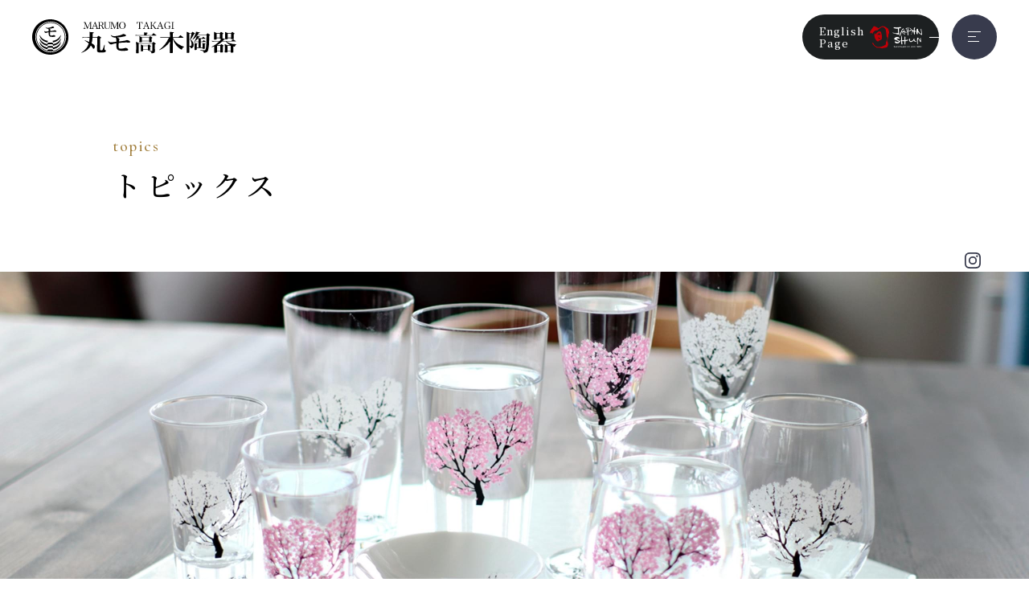

--- FILE ---
content_type: text/html; charset=UTF-8
request_url: https://www.marumo1887.com/topics/%E3%80%8E%E9%A2%A8%E9%88%B4%E7%9B%83%E3%80%8F%E3%80%8E%E5%86%B7%E6%84%9F%E6%A1%9C%E3%83%BB%E5%AF%8C%E5%A3%AB%E5%B1%B1%E3%80%8F%EF%BD%9E%E7%9B%AE%E3%81%A7%E8%A6%8B%E3%81%A6%E3%80%81%E8%80%B3%E3%81%A7/
body_size: 60351
content:

<!DOCTYPE html>
<html lang="ja">
<head>
<!-- Google Tag Manager -->

<!-- End Google Tag Manager -->
<meta charset="utf-8">
<meta http-equiv="X-UA-Compatible" content="IE=edge" >
<meta name="format-detection" content="telephone=no">


<!-- Viewport
======================================================================-->
<script src="https://www.marumo1887.com/js/ipadOS.min.js"></script>
<meta name="viewport" content="width=device-width, initial-scale=1, maximum-scale=1, user-scalable=0">
<script>
	isIpadOS() ? document.querySelectorAll('meta[name="viewport"]')[0].setAttribute("content", "width=1440px, shrink-to-fit=no") : '';
</script>


<!-- SEO
======================================================================-->
<title>『風鈴盃』『冷感桜・富士山』～目で見て、耳で聞いて、舌で味わう～ - 丸モ高木陶器 | あの器 ここにあるんだ</title>
<meta name="description" content="">
<meta name="keywords" content="">


<!-- Facebook
======================================================================-->
<meta property="og:title" content="『風鈴盃』『冷感桜・富士山』～目で見て、耳で聞いて、舌で味わう～ - 丸モ高木陶器 | あの器 ここにあるんだ">
<meta property="og:type" content="website">
<meta property="og:url" content="http://www.marumo1887.com/index.php">
<meta property="og:image" content="https://www.marumo1887.com/images/common/ogp.jpg">
<meta property="og:site_name" content="">
<meta property="og:description" content="" />
<meta property="fb:app_id" content="">


<!-- CSS
======================================================================-->

<!-- Slick ======================================================================-->
<link href="https://cdnjs.cloudflare.com/ajax/libs/slick-carousel/1.8.1/slick.min.css" rel="stylesheet" crossorigin="anonymous">
<link href="https://cdnjs.cloudflare.com/ajax/libs/slick-carousel/1.8.1/slick-theme.min.css" rel="stylesheet" crossorigin="anonymous">

<!-- Lightbox ======================================================================-->
<!-- <link href="https://cdnjs.cloudflare.com/ajax/libs/lightbox2/2.11.1/css/lightbox.min.css" rel="stylesheet" crossorigin="anonymous"> -->

<link href="https://www.marumo1887.com/css/style.css" rel="stylesheet">


<!-- Favicon
======================================================================-->
<link rel="icon" href="https://www.marumo1887.com/images/favicons/favicon.svg">
<link rel="shortcut icon" href="https://www.marumo1887.com/images/favicons/favicon.svg">
<link rel="apple-touch-icon" href="https://www.marumo1887.com/images/favicons/apple-touch-icon.png">


<!-- Font
======================================================================-->
<link rel="preconnect" href="https://fonts.googleapis.com">
<link rel="preconnect" href="https://fonts.gstatic.com" crossorigin>
<link href="https://fonts.googleapis.com/css2?family=Cormorant:wght@400;500;700&family=Noto+Serif+JP:wght@400;500;600;700&display=swap" rel="stylesheet">
<title>『風鈴盃』『冷感桜・富士山』～目で見て、耳で聞いて、舌で味わう～ - 丸モ高木陶器 | あの器 ここにあるんだ</title>

		<!-- All in One SEO 4.2.3.1 -->
		<meta name="robots" content="max-image-preview:large" />
		<link rel="canonical" href="https://www.marumo1887.com/topics/%e3%80%8e%e9%a2%a8%e9%88%b4%e7%9b%83%e3%80%8f%e3%80%8e%e5%86%b7%e6%84%9f%e6%a1%9c%e3%83%bb%e5%af%8c%e5%a3%ab%e5%b1%b1%e3%80%8f%ef%bd%9e%e7%9b%ae%e3%81%a7%e8%a6%8b%e3%81%a6%e3%80%81%e8%80%b3%e3%81%a7/" />
		<meta name="generator" content="All in One SEO (AIOSEO) 4.2.3.1 " />
		<meta property="og:locale" content="ja_JP" />
		<meta property="og:site_name" content="丸モ高木陶器 | あの器 ここにあるんだ -" />
		<meta property="og:type" content="article" />
		<meta property="og:title" content="『風鈴盃』『冷感桜・富士山』～目で見て、耳で聞いて、舌で味わう～ - 丸モ高木陶器 | あの器 ここにあるんだ" />
		<meta property="og:url" content="https://www.marumo1887.com/topics/%e3%80%8e%e9%a2%a8%e9%88%b4%e7%9b%83%e3%80%8f%e3%80%8e%e5%86%b7%e6%84%9f%e6%a1%9c%e3%83%bb%e5%af%8c%e5%a3%ab%e5%b1%b1%e3%80%8f%ef%bd%9e%e7%9b%ae%e3%81%a7%e8%a6%8b%e3%81%a6%e3%80%81%e8%80%b3%e3%81%a7/" />
		<meta property="article:published_time" content="2021-07-05T23:24:37+00:00" />
		<meta property="article:modified_time" content="2021-07-07T17:13:23+00:00" />
		<meta name="twitter:card" content="summary" />
		<meta name="twitter:title" content="『風鈴盃』『冷感桜・富士山』～目で見て、耳で聞いて、舌で味わう～ - 丸モ高木陶器 | あの器 ここにあるんだ" />
		<script type="application/ld+json" class="aioseo-schema">
			{"@context":"https:\/\/schema.org","@graph":[{"@type":"WebSite","@id":"https:\/\/www.marumo1887.com\/#website","url":"https:\/\/www.marumo1887.com\/","name":"\u4e38\u30e2\u9ad8\u6728\u9676\u5668 | \u3042\u306e\u5668 \u3053\u3053\u306b\u3042\u308b\u3093\u3060","inLanguage":"ja","publisher":{"@id":"https:\/\/www.marumo1887.com\/#organization"}},{"@type":"Organization","@id":"https:\/\/www.marumo1887.com\/#organization","name":"\u4e38\u30e2\u9ad8\u6728\u9676\u5668 | \u3042\u306e\u5668 \u3053\u3053\u306b\u3042\u308b\u3093\u3060","url":"https:\/\/www.marumo1887.com\/"},{"@type":"BreadcrumbList","@id":"https:\/\/www.marumo1887.com\/topics\/%e3%80%8e%e9%a2%a8%e9%88%b4%e7%9b%83%e3%80%8f%e3%80%8e%e5%86%b7%e6%84%9f%e6%a1%9c%e3%83%bb%e5%af%8c%e5%a3%ab%e5%b1%b1%e3%80%8f%ef%bd%9e%e7%9b%ae%e3%81%a7%e8%a6%8b%e3%81%a6%e3%80%81%e8%80%b3%e3%81%a7\/#breadcrumblist","itemListElement":[{"@type":"ListItem","@id":"https:\/\/www.marumo1887.com\/#listItem","position":1,"item":{"@type":"WebPage","@id":"https:\/\/www.marumo1887.com\/","name":"\u30db\u30fc\u30e0","url":"https:\/\/www.marumo1887.com\/"},"nextItem":"https:\/\/www.marumo1887.com\/topics\/%e3%80%8e%e9%a2%a8%e9%88%b4%e7%9b%83%e3%80%8f%e3%80%8e%e5%86%b7%e6%84%9f%e6%a1%9c%e3%83%bb%e5%af%8c%e5%a3%ab%e5%b1%b1%e3%80%8f%ef%bd%9e%e7%9b%ae%e3%81%a7%e8%a6%8b%e3%81%a6%e3%80%81%e8%80%b3%e3%81%a7\/#listItem"},{"@type":"ListItem","@id":"https:\/\/www.marumo1887.com\/topics\/%e3%80%8e%e9%a2%a8%e9%88%b4%e7%9b%83%e3%80%8f%e3%80%8e%e5%86%b7%e6%84%9f%e6%a1%9c%e3%83%bb%e5%af%8c%e5%a3%ab%e5%b1%b1%e3%80%8f%ef%bd%9e%e7%9b%ae%e3%81%a7%e8%a6%8b%e3%81%a6%e3%80%81%e8%80%b3%e3%81%a7\/#listItem","position":2,"item":{"@type":"WebPage","@id":"https:\/\/www.marumo1887.com\/topics\/%e3%80%8e%e9%a2%a8%e9%88%b4%e7%9b%83%e3%80%8f%e3%80%8e%e5%86%b7%e6%84%9f%e6%a1%9c%e3%83%bb%e5%af%8c%e5%a3%ab%e5%b1%b1%e3%80%8f%ef%bd%9e%e7%9b%ae%e3%81%a7%e8%a6%8b%e3%81%a6%e3%80%81%e8%80%b3%e3%81%a7\/","name":"\u300e\u98a8\u9234\u76c3\u300f\u300e\u51b7\u611f\u685c\u30fb\u5bcc\u58eb\u5c71\u300f\uff5e\u76ee\u3067\u898b\u3066\u3001\u8033\u3067\u805e\u3044\u3066\u3001\u820c\u3067\u5473\u308f\u3046\uff5e","url":"https:\/\/www.marumo1887.com\/topics\/%e3%80%8e%e9%a2%a8%e9%88%b4%e7%9b%83%e3%80%8f%e3%80%8e%e5%86%b7%e6%84%9f%e6%a1%9c%e3%83%bb%e5%af%8c%e5%a3%ab%e5%b1%b1%e3%80%8f%ef%bd%9e%e7%9b%ae%e3%81%a7%e8%a6%8b%e3%81%a6%e3%80%81%e8%80%b3%e3%81%a7\/"},"previousItem":"https:\/\/www.marumo1887.com\/#listItem"}]},{"@type":"Person","@id":"https:\/\/www.marumo1887.com\/author\/marumo\/#author","url":"https:\/\/www.marumo1887.com\/author\/marumo\/","name":"marumo","image":{"@type":"ImageObject","@id":"https:\/\/www.marumo1887.com\/topics\/%e3%80%8e%e9%a2%a8%e9%88%b4%e7%9b%83%e3%80%8f%e3%80%8e%e5%86%b7%e6%84%9f%e6%a1%9c%e3%83%bb%e5%af%8c%e5%a3%ab%e5%b1%b1%e3%80%8f%ef%bd%9e%e7%9b%ae%e3%81%a7%e8%a6%8b%e3%81%a6%e3%80%81%e8%80%b3%e3%81%a7\/#authorImage","url":"https:\/\/secure.gravatar.com\/avatar\/7ec9f24201064a64ea99cf51ea2b7457?s=96&d=mm&r=g","width":96,"height":96,"caption":"marumo"}},{"@type":"WebPage","@id":"https:\/\/www.marumo1887.com\/topics\/%e3%80%8e%e9%a2%a8%e9%88%b4%e7%9b%83%e3%80%8f%e3%80%8e%e5%86%b7%e6%84%9f%e6%a1%9c%e3%83%bb%e5%af%8c%e5%a3%ab%e5%b1%b1%e3%80%8f%ef%bd%9e%e7%9b%ae%e3%81%a7%e8%a6%8b%e3%81%a6%e3%80%81%e8%80%b3%e3%81%a7\/#webpage","url":"https:\/\/www.marumo1887.com\/topics\/%e3%80%8e%e9%a2%a8%e9%88%b4%e7%9b%83%e3%80%8f%e3%80%8e%e5%86%b7%e6%84%9f%e6%a1%9c%e3%83%bb%e5%af%8c%e5%a3%ab%e5%b1%b1%e3%80%8f%ef%bd%9e%e7%9b%ae%e3%81%a7%e8%a6%8b%e3%81%a6%e3%80%81%e8%80%b3%e3%81%a7\/","name":"\u300e\u98a8\u9234\u76c3\u300f\u300e\u51b7\u611f\u685c\u30fb\u5bcc\u58eb\u5c71\u300f\uff5e\u76ee\u3067\u898b\u3066\u3001\u8033\u3067\u805e\u3044\u3066\u3001\u820c\u3067\u5473\u308f\u3046\uff5e - \u4e38\u30e2\u9ad8\u6728\u9676\u5668 | \u3042\u306e\u5668 \u3053\u3053\u306b\u3042\u308b\u3093\u3060","inLanguage":"ja","isPartOf":{"@id":"https:\/\/www.marumo1887.com\/#website"},"breadcrumb":{"@id":"https:\/\/www.marumo1887.com\/topics\/%e3%80%8e%e9%a2%a8%e9%88%b4%e7%9b%83%e3%80%8f%e3%80%8e%e5%86%b7%e6%84%9f%e6%a1%9c%e3%83%bb%e5%af%8c%e5%a3%ab%e5%b1%b1%e3%80%8f%ef%bd%9e%e7%9b%ae%e3%81%a7%e8%a6%8b%e3%81%a6%e3%80%81%e8%80%b3%e3%81%a7\/#breadcrumblist"},"author":"https:\/\/www.marumo1887.com\/author\/marumo\/#author","creator":"https:\/\/www.marumo1887.com\/author\/marumo\/#author","image":{"@type":"ImageObject","@id":"https:\/\/www.marumo1887.com\/#mainImage","url":"https:\/\/www.marumo1887.com\/cons\/wp-content\/uploads\/2021\/07\/\u98a8\u9234\u76c33.jpg","width":1800,"height":1200},"primaryImageOfPage":{"@id":"https:\/\/www.marumo1887.com\/topics\/%e3%80%8e%e9%a2%a8%e9%88%b4%e7%9b%83%e3%80%8f%e3%80%8e%e5%86%b7%e6%84%9f%e6%a1%9c%e3%83%bb%e5%af%8c%e5%a3%ab%e5%b1%b1%e3%80%8f%ef%bd%9e%e7%9b%ae%e3%81%a7%e8%a6%8b%e3%81%a6%e3%80%81%e8%80%b3%e3%81%a7\/#mainImage"},"datePublished":"2021-07-06T08:24:37+09:00","dateModified":"2021-07-08T02:13:23+09:00"},{"@type":"BlogPosting","@id":"https:\/\/www.marumo1887.com\/topics\/%e3%80%8e%e9%a2%a8%e9%88%b4%e7%9b%83%e3%80%8f%e3%80%8e%e5%86%b7%e6%84%9f%e6%a1%9c%e3%83%bb%e5%af%8c%e5%a3%ab%e5%b1%b1%e3%80%8f%ef%bd%9e%e7%9b%ae%e3%81%a7%e8%a6%8b%e3%81%a6%e3%80%81%e8%80%b3%e3%81%a7\/#blogposting","name":"\u300e\u98a8\u9234\u76c3\u300f\u300e\u51b7\u611f\u685c\u30fb\u5bcc\u58eb\u5c71\u300f\uff5e\u76ee\u3067\u898b\u3066\u3001\u8033\u3067\u805e\u3044\u3066\u3001\u820c\u3067\u5473\u308f\u3046\uff5e - \u4e38\u30e2\u9ad8\u6728\u9676\u5668 | \u3042\u306e\u5668 \u3053\u3053\u306b\u3042\u308b\u3093\u3060","inLanguage":"ja","headline":"\u300e\u98a8\u9234\u76c3\u300f\u300e\u51b7\u611f\u685c\u30fb\u5bcc\u58eb\u5c71\u300f\uff5e\u76ee\u3067\u898b\u3066\u3001\u8033\u3067\u805e\u3044\u3066\u3001\u820c\u3067\u5473\u308f\u3046\uff5e","author":{"@id":"https:\/\/www.marumo1887.com\/author\/marumo\/#author"},"publisher":{"@id":"https:\/\/www.marumo1887.com\/#organization"},"datePublished":"2021-07-06T08:24:37+09:00","dateModified":"2021-07-08T02:13:23+09:00","articleSection":"\u5fb3\u5229\u30fb\u304a\u3061\u3087\u3053\u76c3, \u590f","mainEntityOfPage":{"@id":"https:\/\/www.marumo1887.com\/topics\/%e3%80%8e%e9%a2%a8%e9%88%b4%e7%9b%83%e3%80%8f%e3%80%8e%e5%86%b7%e6%84%9f%e6%a1%9c%e3%83%bb%e5%af%8c%e5%a3%ab%e5%b1%b1%e3%80%8f%ef%bd%9e%e7%9b%ae%e3%81%a7%e8%a6%8b%e3%81%a6%e3%80%81%e8%80%b3%e3%81%a7\/#webpage"},"isPartOf":{"@id":"https:\/\/www.marumo1887.com\/topics\/%e3%80%8e%e9%a2%a8%e9%88%b4%e7%9b%83%e3%80%8f%e3%80%8e%e5%86%b7%e6%84%9f%e6%a1%9c%e3%83%bb%e5%af%8c%e5%a3%ab%e5%b1%b1%e3%80%8f%ef%bd%9e%e7%9b%ae%e3%81%a7%e8%a6%8b%e3%81%a6%e3%80%81%e8%80%b3%e3%81%a7\/#webpage"},"image":{"@type":"ImageObject","@id":"https:\/\/www.marumo1887.com\/#articleImage","url":"https:\/\/www.marumo1887.com\/cons\/wp-content\/uploads\/2021\/07\/\u98a8\u9234\u76c33.jpg","width":1800,"height":1200}}]}
		</script>
		<!-- All in One SEO -->

<link rel='dns-prefetch' href='//s.w.org' />
<link rel="alternate" type="application/rss+xml" title="丸モ高木陶器 | あの器 ここにあるんだ &raquo; 『風鈴盃』『冷感桜・富士山』～目で見て、耳で聞いて、舌で味わう～ のコメントのフィード" href="https://www.marumo1887.com/topics/%e3%80%8e%e9%a2%a8%e9%88%b4%e7%9b%83%e3%80%8f%e3%80%8e%e5%86%b7%e6%84%9f%e6%a1%9c%e3%83%bb%e5%af%8c%e5%a3%ab%e5%b1%b1%e3%80%8f%ef%bd%9e%e7%9b%ae%e3%81%a7%e8%a6%8b%e3%81%a6%e3%80%81%e8%80%b3%e3%81%a7/feed/" />
		<!-- This site uses the Google Analytics by MonsterInsights plugin v8.5.2 - Using Analytics tracking - https://www.monsterinsights.com/ -->
		<!-- Note: MonsterInsights is not currently configured on this site. The site owner needs to authenticate with Google Analytics in the MonsterInsights settings panel. -->
					<!-- No UA code set -->
				<!-- / Google Analytics by MonsterInsights -->
		<link rel='stylesheet' id='wp-block-library-css'  href='https://www.marumo1887.com/cons/wp-includes/css/dist/block-library/style.min.css?ver=6.0.1' type='text/css' media='all' />
<style id='global-styles-inline-css' type='text/css'>
body{--wp--preset--color--black: #000000;--wp--preset--color--cyan-bluish-gray: #abb8c3;--wp--preset--color--white: #ffffff;--wp--preset--color--pale-pink: #f78da7;--wp--preset--color--vivid-red: #cf2e2e;--wp--preset--color--luminous-vivid-orange: #ff6900;--wp--preset--color--luminous-vivid-amber: #fcb900;--wp--preset--color--light-green-cyan: #7bdcb5;--wp--preset--color--vivid-green-cyan: #00d084;--wp--preset--color--pale-cyan-blue: #8ed1fc;--wp--preset--color--vivid-cyan-blue: #0693e3;--wp--preset--color--vivid-purple: #9b51e0;--wp--preset--gradient--vivid-cyan-blue-to-vivid-purple: linear-gradient(135deg,rgba(6,147,227,1) 0%,rgb(155,81,224) 100%);--wp--preset--gradient--light-green-cyan-to-vivid-green-cyan: linear-gradient(135deg,rgb(122,220,180) 0%,rgb(0,208,130) 100%);--wp--preset--gradient--luminous-vivid-amber-to-luminous-vivid-orange: linear-gradient(135deg,rgba(252,185,0,1) 0%,rgba(255,105,0,1) 100%);--wp--preset--gradient--luminous-vivid-orange-to-vivid-red: linear-gradient(135deg,rgba(255,105,0,1) 0%,rgb(207,46,46) 100%);--wp--preset--gradient--very-light-gray-to-cyan-bluish-gray: linear-gradient(135deg,rgb(238,238,238) 0%,rgb(169,184,195) 100%);--wp--preset--gradient--cool-to-warm-spectrum: linear-gradient(135deg,rgb(74,234,220) 0%,rgb(151,120,209) 20%,rgb(207,42,186) 40%,rgb(238,44,130) 60%,rgb(251,105,98) 80%,rgb(254,248,76) 100%);--wp--preset--gradient--blush-light-purple: linear-gradient(135deg,rgb(255,206,236) 0%,rgb(152,150,240) 100%);--wp--preset--gradient--blush-bordeaux: linear-gradient(135deg,rgb(254,205,165) 0%,rgb(254,45,45) 50%,rgb(107,0,62) 100%);--wp--preset--gradient--luminous-dusk: linear-gradient(135deg,rgb(255,203,112) 0%,rgb(199,81,192) 50%,rgb(65,88,208) 100%);--wp--preset--gradient--pale-ocean: linear-gradient(135deg,rgb(255,245,203) 0%,rgb(182,227,212) 50%,rgb(51,167,181) 100%);--wp--preset--gradient--electric-grass: linear-gradient(135deg,rgb(202,248,128) 0%,rgb(113,206,126) 100%);--wp--preset--gradient--midnight: linear-gradient(135deg,rgb(2,3,129) 0%,rgb(40,116,252) 100%);--wp--preset--duotone--dark-grayscale: url('#wp-duotone-dark-grayscale');--wp--preset--duotone--grayscale: url('#wp-duotone-grayscale');--wp--preset--duotone--purple-yellow: url('#wp-duotone-purple-yellow');--wp--preset--duotone--blue-red: url('#wp-duotone-blue-red');--wp--preset--duotone--midnight: url('#wp-duotone-midnight');--wp--preset--duotone--magenta-yellow: url('#wp-duotone-magenta-yellow');--wp--preset--duotone--purple-green: url('#wp-duotone-purple-green');--wp--preset--duotone--blue-orange: url('#wp-duotone-blue-orange');--wp--preset--font-size--small: 13px;--wp--preset--font-size--medium: 20px;--wp--preset--font-size--large: 36px;--wp--preset--font-size--x-large: 42px;}.has-black-color{color: var(--wp--preset--color--black) !important;}.has-cyan-bluish-gray-color{color: var(--wp--preset--color--cyan-bluish-gray) !important;}.has-white-color{color: var(--wp--preset--color--white) !important;}.has-pale-pink-color{color: var(--wp--preset--color--pale-pink) !important;}.has-vivid-red-color{color: var(--wp--preset--color--vivid-red) !important;}.has-luminous-vivid-orange-color{color: var(--wp--preset--color--luminous-vivid-orange) !important;}.has-luminous-vivid-amber-color{color: var(--wp--preset--color--luminous-vivid-amber) !important;}.has-light-green-cyan-color{color: var(--wp--preset--color--light-green-cyan) !important;}.has-vivid-green-cyan-color{color: var(--wp--preset--color--vivid-green-cyan) !important;}.has-pale-cyan-blue-color{color: var(--wp--preset--color--pale-cyan-blue) !important;}.has-vivid-cyan-blue-color{color: var(--wp--preset--color--vivid-cyan-blue) !important;}.has-vivid-purple-color{color: var(--wp--preset--color--vivid-purple) !important;}.has-black-background-color{background-color: var(--wp--preset--color--black) !important;}.has-cyan-bluish-gray-background-color{background-color: var(--wp--preset--color--cyan-bluish-gray) !important;}.has-white-background-color{background-color: var(--wp--preset--color--white) !important;}.has-pale-pink-background-color{background-color: var(--wp--preset--color--pale-pink) !important;}.has-vivid-red-background-color{background-color: var(--wp--preset--color--vivid-red) !important;}.has-luminous-vivid-orange-background-color{background-color: var(--wp--preset--color--luminous-vivid-orange) !important;}.has-luminous-vivid-amber-background-color{background-color: var(--wp--preset--color--luminous-vivid-amber) !important;}.has-light-green-cyan-background-color{background-color: var(--wp--preset--color--light-green-cyan) !important;}.has-vivid-green-cyan-background-color{background-color: var(--wp--preset--color--vivid-green-cyan) !important;}.has-pale-cyan-blue-background-color{background-color: var(--wp--preset--color--pale-cyan-blue) !important;}.has-vivid-cyan-blue-background-color{background-color: var(--wp--preset--color--vivid-cyan-blue) !important;}.has-vivid-purple-background-color{background-color: var(--wp--preset--color--vivid-purple) !important;}.has-black-border-color{border-color: var(--wp--preset--color--black) !important;}.has-cyan-bluish-gray-border-color{border-color: var(--wp--preset--color--cyan-bluish-gray) !important;}.has-white-border-color{border-color: var(--wp--preset--color--white) !important;}.has-pale-pink-border-color{border-color: var(--wp--preset--color--pale-pink) !important;}.has-vivid-red-border-color{border-color: var(--wp--preset--color--vivid-red) !important;}.has-luminous-vivid-orange-border-color{border-color: var(--wp--preset--color--luminous-vivid-orange) !important;}.has-luminous-vivid-amber-border-color{border-color: var(--wp--preset--color--luminous-vivid-amber) !important;}.has-light-green-cyan-border-color{border-color: var(--wp--preset--color--light-green-cyan) !important;}.has-vivid-green-cyan-border-color{border-color: var(--wp--preset--color--vivid-green-cyan) !important;}.has-pale-cyan-blue-border-color{border-color: var(--wp--preset--color--pale-cyan-blue) !important;}.has-vivid-cyan-blue-border-color{border-color: var(--wp--preset--color--vivid-cyan-blue) !important;}.has-vivid-purple-border-color{border-color: var(--wp--preset--color--vivid-purple) !important;}.has-vivid-cyan-blue-to-vivid-purple-gradient-background{background: var(--wp--preset--gradient--vivid-cyan-blue-to-vivid-purple) !important;}.has-light-green-cyan-to-vivid-green-cyan-gradient-background{background: var(--wp--preset--gradient--light-green-cyan-to-vivid-green-cyan) !important;}.has-luminous-vivid-amber-to-luminous-vivid-orange-gradient-background{background: var(--wp--preset--gradient--luminous-vivid-amber-to-luminous-vivid-orange) !important;}.has-luminous-vivid-orange-to-vivid-red-gradient-background{background: var(--wp--preset--gradient--luminous-vivid-orange-to-vivid-red) !important;}.has-very-light-gray-to-cyan-bluish-gray-gradient-background{background: var(--wp--preset--gradient--very-light-gray-to-cyan-bluish-gray) !important;}.has-cool-to-warm-spectrum-gradient-background{background: var(--wp--preset--gradient--cool-to-warm-spectrum) !important;}.has-blush-light-purple-gradient-background{background: var(--wp--preset--gradient--blush-light-purple) !important;}.has-blush-bordeaux-gradient-background{background: var(--wp--preset--gradient--blush-bordeaux) !important;}.has-luminous-dusk-gradient-background{background: var(--wp--preset--gradient--luminous-dusk) !important;}.has-pale-ocean-gradient-background{background: var(--wp--preset--gradient--pale-ocean) !important;}.has-electric-grass-gradient-background{background: var(--wp--preset--gradient--electric-grass) !important;}.has-midnight-gradient-background{background: var(--wp--preset--gradient--midnight) !important;}.has-small-font-size{font-size: var(--wp--preset--font-size--small) !important;}.has-medium-font-size{font-size: var(--wp--preset--font-size--medium) !important;}.has-large-font-size{font-size: var(--wp--preset--font-size--large) !important;}.has-x-large-font-size{font-size: var(--wp--preset--font-size--x-large) !important;}
</style>
<link rel='stylesheet' id='wp-pagenavi-css'  href='https://www.marumo1887.com/cons/wp-content/plugins/wp-pagenavi/pagenavi-css.css?ver=2.70' type='text/css' media='all' />
<link rel='stylesheet' id='rumble-style-css'  href='https://www.marumo1887.com/cons/wp-content/themes/rumble_tcd058-3/style.css?ver=1.3.2' type='text/css' media='all' />
<link rel='stylesheet' id='rumble-slick-css'  href='https://www.marumo1887.com/cons/wp-content/themes/rumble_tcd058-3/css/slick.min.css?ver=6.0.1' type='text/css' media='all' />
<link rel='stylesheet' id='rumble-responsive-css'  href='https://www.marumo1887.com/cons/wp-content/themes/rumble_tcd058-3/responsive.css?ver=1.3.2' type='text/css' media='all' />
<script type='text/javascript' src='https://www.marumo1887.com/cons/wp-includes/js/jquery/jquery.min.js?ver=3.6.0' id='jquery-core-js'></script>
<script type='text/javascript' src='https://www.marumo1887.com/cons/wp-includes/js/jquery/jquery-migrate.min.js?ver=3.3.2' id='jquery-migrate-js'></script>
<link rel="https://api.w.org/" href="https://www.marumo1887.com/wp-json/" /><link rel="alternate" type="application/json" href="https://www.marumo1887.com/wp-json/wp/v2/posts/927" /><link rel="EditURI" type="application/rsd+xml" title="RSD" href="https://www.marumo1887.com/cons/xmlrpc.php?rsd" />
<link rel="wlwmanifest" type="application/wlwmanifest+xml" href="https://www.marumo1887.com/cons/wp-includes/wlwmanifest.xml" /> 
<meta name="generator" content="WordPress 6.0.1" />
<link rel='shortlink' href='https://www.marumo1887.com/?p=927' />
<link rel="alternate" type="application/json+oembed" href="https://www.marumo1887.com/wp-json/oembed/1.0/embed?url=https%3A%2F%2Fwww.marumo1887.com%2Ftopics%2F%25e3%2580%258e%25e9%25a2%25a8%25e9%2588%25b4%25e7%259b%2583%25e3%2580%258f%25e3%2580%258e%25e5%2586%25b7%25e6%2584%259f%25e6%25a1%259c%25e3%2583%25bb%25e5%25af%258c%25e5%25a3%25ab%25e5%25b1%25b1%25e3%2580%258f%25ef%25bd%259e%25e7%259b%25ae%25e3%2581%25a7%25e8%25a6%258b%25e3%2581%25a6%25e3%2580%2581%25e8%2580%25b3%25e3%2581%25a7%2F" />
<link rel="alternate" type="text/xml+oembed" href="https://www.marumo1887.com/wp-json/oembed/1.0/embed?url=https%3A%2F%2Fwww.marumo1887.com%2Ftopics%2F%25e3%2580%258e%25e9%25a2%25a8%25e9%2588%25b4%25e7%259b%2583%25e3%2580%258f%25e3%2580%258e%25e5%2586%25b7%25e6%2584%259f%25e6%25a1%259c%25e3%2583%25bb%25e5%25af%258c%25e5%25a3%25ab%25e5%25b1%25b1%25e3%2580%258f%25ef%25bd%259e%25e7%259b%25ae%25e3%2581%25a7%25e8%25a6%258b%25e3%2581%25a6%25e3%2580%2581%25e8%2580%25b3%25e3%2581%25a7%2F&#038;format=xml" />
<style>
.p-tabbar__item.is-active, .p-tabbar__item.is-active a, .p-index-carousel .slick-arrow:hover { color: #000000; }
.p-copyright, .p-tabbar, .p-headline, .p-cb__item-archive-link__button, .p-page-links a:hover, .p-page-links > span, .p-pager__item a:hover, .p-pager__item .current, .p-entry__next-page__link:hover, .p-widget .searchform::after, .p-widget-search .p-widget-search__submit, .p-widget-list__item-rank, .c-comment__form-submit:hover, c-comment__password-protected, .slick-arrow, .c-pw__btn--register, .c-pw__btn { background-color: #000000; }
.p-page-links a:hover, .p-page-links > span, .p-pager__item a:hover, .p-pager__item .current, .p-author-archive .p-headline, .p-cb__item-header { border-color: #000000; }
.c-comment__tab-item.is-active a, .c-comment__tab-item a:hover, .c-comment__tab-item.is-active p { background-color: rgba(0, 0, 0, 0.7); }
.c-comment__tab-item.is-active a:after, .c-comment__tab-item.is-active p:after { border-top-color: rgba(0, 0, 0, 0.7); }
.p-author__box, .p-entry-news__header, .p-page-links a, .p-pager__item a, .p-pager__item span { background-color: #f7f7f7; }
.p-entry__body a { color: #000000; }
.p-megamenu__bg, .p-global-nav .sub-menu, .p-megamenu__bg .p-float-native-ad-label__small { background-color: #000000; }
.p-megamenu a, .p-global-nav .sub-menu a { color: #ffffff !important; }
.p-megamenu a:hover, .p-megamenu li.is-active > a, .p-global-nav .sub-menu a:hover, .p-global-nav .sub-menu .current-menu-item > a { background-color: #999999; color: #ffffff !important; }
.p-megamenu > ul, .p-global-nav > li.menu-item-has-children > .sub-menu { border-color: #999999; }
.p-native-ad-label, .p-float-native-ad-label, .p-float-native-ad-label__small, .p-article__native-ad-label { background-color: #999999; color: #ffffff; font-size: 11px; }
.p-header-band__item-desc { font-size: 16px; }
@media only screen and (max-width: 991px) { .p-header-band__item-desc { font-size: 14px; } }
.cat-item-18 > a, .cat-item-18 .toggle-children, .p-global-nav > li.menu-term-id-18:hover > a, .p-global-nav > li.menu-term-id-18.current-menu-item > a { color: #28af33; }
.p-megamenu-term-id-18 a:hover, .p-megamenu-term-id-18 .p-megamenu__current a, .p-megamenu-term-id-18 li.is-active > a, .p-global-nav li.menu-term-id-18 > .sub-menu > li > a:hover, .p-global-nav li.menu-term-id-18 > .sub-menu > .current-menu-item > a { background-color: #28af33; }
.p-category-item--18 { background-color: #28af33 !important; }
.p-megamenu-term-id-18 > ul, .p-global-nav > li.menu-term-id-18 > .sub-menu { border-color: #28af33; }
.cat-item-17 > a, .cat-item-17 .toggle-children, .p-global-nav > li.menu-term-id-17:hover > a, .p-global-nav > li.menu-term-id-17.current-menu-item > a { color: #c62d75; }
.p-megamenu-term-id-17 a:hover, .p-megamenu-term-id-17 .p-megamenu__current a, .p-megamenu-term-id-17 li.is-active > a, .p-global-nav li.menu-term-id-17 > .sub-menu > li > a:hover, .p-global-nav li.menu-term-id-17 > .sub-menu > .current-menu-item > a { background-color: #c62d75; }
.p-category-item--17 { background-color: #c62d75 !important; }
.p-megamenu-term-id-17 > ul, .p-global-nav > li.menu-term-id-17 > .sub-menu { border-color: #c62d75; }
.cat-item-16 > a, .cat-item-16 .toggle-children, .p-global-nav > li.menu-term-id-16:hover > a, .p-global-nav > li.menu-term-id-16.current-menu-item > a { color: #09bca4; }
.p-megamenu-term-id-16 a:hover, .p-megamenu-term-id-16 .p-megamenu__current a, .p-megamenu-term-id-16 li.is-active > a, .p-global-nav li.menu-term-id-16 > .sub-menu > li > a:hover, .p-global-nav li.menu-term-id-16 > .sub-menu > .current-menu-item > a { background-color: #09bca4; }
.p-category-item--16 { background-color: #09bca4 !important; }
.p-megamenu-term-id-16 > ul, .p-global-nav > li.menu-term-id-16 > .sub-menu { border-color: #09bca4; }
.cat-item-2 > a, .cat-item-2 .toggle-children, .p-global-nav > li.menu-term-id-2:hover > a, .p-global-nav > li.menu-term-id-2.current-menu-item > a { color: #1e73be; }
.p-megamenu-term-id-2 a:hover, .p-megamenu-term-id-2 .p-megamenu__current a, .p-megamenu-term-id-2 li.is-active > a, .p-global-nav li.menu-term-id-2 > .sub-menu > li > a:hover, .p-global-nav li.menu-term-id-2 > .sub-menu > .current-menu-item > a { background-color: #1e73be; }
.p-category-item--2 { background-color: #1e73be !important; }
.p-megamenu-term-id-2 > ul, .p-global-nav > li.menu-term-id-2 > .sub-menu { border-color: #1e73be; }
.cat-item-3 > a, .cat-item-3 .toggle-children, .p-global-nav > li.menu-term-id-3:hover > a, .p-global-nav > li.menu-term-id-3.current-menu-item > a { color: #35a533; }
.p-megamenu-term-id-3 a:hover, .p-megamenu-term-id-3 .p-megamenu__current a, .p-megamenu-term-id-3 li.is-active > a, .p-global-nav li.menu-term-id-3 > .sub-menu > li > a:hover, .p-global-nav li.menu-term-id-3 > .sub-menu > .current-menu-item > a { background-color: #35a533; }
.p-category-item--3 { background-color: #35a533 !important; }
.p-megamenu-term-id-3 > ul, .p-global-nav > li.menu-term-id-3 > .sub-menu { border-color: #35a533; }
.cat-item-4 > a, .cat-item-4 .toggle-children, .p-global-nav > li.menu-term-id-4:hover > a, .p-global-nav > li.menu-term-id-4.current-menu-item > a { color: #7c0909; }
.p-megamenu-term-id-4 a:hover, .p-megamenu-term-id-4 .p-megamenu__current a, .p-megamenu-term-id-4 li.is-active > a, .p-global-nav li.menu-term-id-4 > .sub-menu > li > a:hover, .p-global-nav li.menu-term-id-4 > .sub-menu > .current-menu-item > a { background-color: #7c0909; }
.p-category-item--4 { background-color: #7c0909 !important; }
.p-megamenu-term-id-4 > ul, .p-global-nav > li.menu-term-id-4 > .sub-menu { border-color: #7c0909; }
.cat-item-7 > a, .cat-item-7 .toggle-children, .p-global-nav > li.menu-term-id-7:hover > a, .p-global-nav > li.menu-term-id-7.current-menu-item > a { color: #790fe2; }
.p-megamenu-term-id-7 a:hover, .p-megamenu-term-id-7 .p-megamenu__current a, .p-megamenu-term-id-7 li.is-active > a, .p-global-nav li.menu-term-id-7 > .sub-menu > li > a:hover, .p-global-nav li.menu-term-id-7 > .sub-menu > .current-menu-item > a { background-color: #790fe2; }
.p-category-item--7 { background-color: #790fe2 !important; }
.p-megamenu-term-id-7 > ul, .p-global-nav > li.menu-term-id-7 > .sub-menu { border-color: #790fe2; }
.cat-item-11 > a, .cat-item-11 .toggle-children, .p-global-nav > li.menu-term-id-11:hover > a, .p-global-nav > li.menu-term-id-11.current-menu-item > a { color: #758714; }
.p-megamenu-term-id-11 a:hover, .p-megamenu-term-id-11 .p-megamenu__current a, .p-megamenu-term-id-11 li.is-active > a, .p-global-nav li.menu-term-id-11 > .sub-menu > li > a:hover, .p-global-nav li.menu-term-id-11 > .sub-menu > .current-menu-item > a { background-color: #758714; }
.p-category-item--11 { background-color: #758714 !important; }
.p-megamenu-term-id-11 > ul, .p-global-nav > li.menu-term-id-11 > .sub-menu { border-color: #758714; }
.cat-item-5 > a, .cat-item-5 .toggle-children, .p-global-nav > li.menu-term-id-5:hover > a, .p-global-nav > li.menu-term-id-5.current-menu-item > a { color: #18afba; }
.p-megamenu-term-id-5 a:hover, .p-megamenu-term-id-5 .p-megamenu__current a, .p-megamenu-term-id-5 li.is-active > a, .p-global-nav li.menu-term-id-5 > .sub-menu > li > a:hover, .p-global-nav li.menu-term-id-5 > .sub-menu > .current-menu-item > a { background-color: #18afba; }
.p-category-item--5 { background-color: #18afba !important; }
.p-megamenu-term-id-5 > ul, .p-global-nav > li.menu-term-id-5 > .sub-menu { border-color: #18afba; }
.cat-item-8 > a, .cat-item-8 .toggle-children, .p-global-nav > li.menu-term-id-8:hover > a, .p-global-nav > li.menu-term-id-8.current-menu-item > a { color: #dd8d16; }
.p-megamenu-term-id-8 a:hover, .p-megamenu-term-id-8 .p-megamenu__current a, .p-megamenu-term-id-8 li.is-active > a, .p-global-nav li.menu-term-id-8 > .sub-menu > li > a:hover, .p-global-nav li.menu-term-id-8 > .sub-menu > .current-menu-item > a { background-color: #dd8d16; }
.p-category-item--8 { background-color: #dd8d16 !important; }
.p-megamenu-term-id-8 > ul, .p-global-nav > li.menu-term-id-8 > .sub-menu { border-color: #dd8d16; }
.cat-item-15 > a, .cat-item-15 .toggle-children, .p-global-nav > li.menu-term-id-15:hover > a, .p-global-nav > li.menu-term-id-15.current-menu-item > a { color: #f254c3; }
.p-megamenu-term-id-15 a:hover, .p-megamenu-term-id-15 .p-megamenu__current a, .p-megamenu-term-id-15 li.is-active > a, .p-global-nav li.menu-term-id-15 > .sub-menu > li > a:hover, .p-global-nav li.menu-term-id-15 > .sub-menu > .current-menu-item > a { background-color: #f254c3; }
.p-category-item--15 { background-color: #f254c3 !important; }
.p-megamenu-term-id-15 > ul, .p-global-nav > li.menu-term-id-15 > .sub-menu { border-color: #f254c3; }
.cat-item-12 > a, .cat-item-12 .toggle-children, .p-global-nav > li.menu-term-id-12:hover > a, .p-global-nav > li.menu-term-id-12.current-menu-item > a { color: #13a597; }
.p-megamenu-term-id-12 a:hover, .p-megamenu-term-id-12 .p-megamenu__current a, .p-megamenu-term-id-12 li.is-active > a, .p-global-nav li.menu-term-id-12 > .sub-menu > li > a:hover, .p-global-nav li.menu-term-id-12 > .sub-menu > .current-menu-item > a { background-color: #13a597; }
.p-category-item--12 { background-color: #13a597 !important; }
.p-megamenu-term-id-12 > ul, .p-global-nav > li.menu-term-id-12 > .sub-menu { border-color: #13a597; }
.cat-item-13 > a, .cat-item-13 .toggle-children, .p-global-nav > li.menu-term-id-13:hover > a, .p-global-nav > li.menu-term-id-13.current-menu-item > a { color: #d34204; }
.p-megamenu-term-id-13 a:hover, .p-megamenu-term-id-13 .p-megamenu__current a, .p-megamenu-term-id-13 li.is-active > a, .p-global-nav li.menu-term-id-13 > .sub-menu > li > a:hover, .p-global-nav li.menu-term-id-13 > .sub-menu > .current-menu-item > a { background-color: #d34204; }
.p-category-item--13 { background-color: #d34204 !important; }
.p-megamenu-term-id-13 > ul, .p-global-nav > li.menu-term-id-13 > .sub-menu { border-color: #d34204; }
.cat-item-14 > a, .cat-item-14 .toggle-children, .p-global-nav > li.menu-term-id-14:hover > a, .p-global-nav > li.menu-term-id-14.current-menu-item > a { color: #1e73be; }
.p-megamenu-term-id-14 a:hover, .p-megamenu-term-id-14 .p-megamenu__current a, .p-megamenu-term-id-14 li.is-active > a, .p-global-nav li.menu-term-id-14 > .sub-menu > li > a:hover, .p-global-nav li.menu-term-id-14 > .sub-menu > .current-menu-item > a { background-color: #1e73be; }
.p-category-item--14 { background-color: #1e73be !important; }
.p-megamenu-term-id-14 > ul, .p-global-nav > li.menu-term-id-14 > .sub-menu { border-color: #1e73be; }
.cat-item-19 > a, .cat-item-19 .toggle-children, .p-global-nav > li.menu-term-id-19:hover > a, .p-global-nav > li.menu-term-id-19.current-menu-item > a { color: #5fb8d8; }
.p-megamenu-term-id-19 a:hover, .p-megamenu-term-id-19 .p-megamenu__current a, .p-megamenu-term-id-19 li.is-active > a, .p-global-nav li.menu-term-id-19 > .sub-menu > li > a:hover, .p-global-nav li.menu-term-id-19 > .sub-menu > .current-menu-item > a { background-color: #5fb8d8; }
.p-category-item--19 { background-color: #5fb8d8 !important; }
.p-megamenu-term-id-19 > ul, .p-global-nav > li.menu-term-id-19 > .sub-menu { border-color: #5fb8d8; }
.cat-item-1 > a, .cat-item-1 .toggle-children, .p-global-nav > li.menu-term-id-1:hover > a, .p-global-nav > li.menu-term-id-1.current-menu-item > a { color: #999999; }
.p-megamenu-term-id-1 a:hover, .p-megamenu-term-id-1 .p-megamenu__current a, .p-megamenu-term-id-1 li.is-active > a, .p-global-nav li.menu-term-id-1 > .sub-menu > li > a:hover, .p-global-nav li.menu-term-id-1 > .sub-menu > .current-menu-item > a { background-color: #999999; }
.p-category-item--1 { background-color: #999999 !important; }
.p-megamenu-term-id-1 > ul, .p-global-nav > li.menu-term-id-1 > .sub-menu { border-color: #999999; }

}
.c-load--type1 { border: 3px solid rgba(153, 153, 153, 0.2); border-top-color: #000000; }
.p-hover-effect--type1:hover img { -webkit-transform: scale(1.2) rotate(2deg); transform: scale(1.2) rotate(2deg); }
.p-hover-effect--type2 img { margin-left: -8px; }
.p-hover-effect--type2:hover img { margin-left: 8px; }
.p-hover-effect--type2:hover .p-hover-effect__image { background: #000000; }
.p-hover-effect--type2:hover img { opacity: 0.5 }
.p-hover-effect--type3:hover .p-hover-effect__image { background: #000000; }
.p-hover-effect--type3:hover img { opacity: 0.5; }
.p-entry__title { font-size: 24px; }
.p-entry__title, .p-article__title { color: #000000 }
.p-entry__body { font-size: 16px; }
.p-entry__body, .p-author__desc, .p-blog-archive__item-excerpt { color: #666666; }
.p-entry-news__title { font-size: 24px; }
.p-entry-news__title, .p-article-news__title { color: #000000 }
.p-entry-news__body { color: #666666; font-size: 16px; }
body.l-header__fix .is-header-fixed .l-header__bar { background: rgba(255, 255, 255, 0.8); }
.l-header a, .p-global-nav > li > a { color: #000000; }
.p-logo__header--text a { font-size: 32px; }
.p-logo__footer--text a { font-size: 32px; }
@media only screen and (max-width: 991px) {
	.l-header__bar--mobile { background-color: rgba(255, 255, 255, 0.8); }
	.p-logo__header--mobile.p-logo__header--text a { font-size: 24px; }
	.p-global-nav { background-color: rgba(0,0,0, 0.8); }
	.p-global-nav a, .p-global-nav .sub-menu a, .p-global-nav .menu-item-has-children > a > span::before { color: #ffffff !important; }
	.p-logo__footer--mobile.p-logo__footer--text a { font-size: 24px; }
	.p-entry__title { font-size: 18px; }
	.p-entry__body { font-size: 14px; }
	.p-entry-news__title { font-size: 18px; }
	.p-entry-news__body { font-size: 14px; }
}
</style>
<style type="text/css">

</style>
<link rel="stylesheet" href="https://www.marumo1887.com/cons/wp-content/themes/rumble_tcd058-3/pagebuilder/assets/css/pagebuilder.css?ver=1.3.4">
<style type="text/css">
.tcd-pb-row.row1 { margin-bottom:30px; background-color:#ffffff; }
.tcd-pb-row.row1 .tcd-pb-col.col1 { width:100%; }
.tcd-pb-row.row1 .tcd-pb-col.col1 .tcd-pb-widget.widget1 { margin-bottom:30px; }
@media only screen and (max-width:767px) {
  .tcd-pb-row.row1 { margin-bottom:30px; }
  .tcd-pb-row.row1 .tcd-pb-col.col1 .tcd-pb-widget.widget1 { margin-bottom:30px; }
}
.tcd-pb-row.row2 { margin-bottom:30px; background-color:#ffffff; }
.tcd-pb-row.row2 .tcd-pb-row-inner { margin-left:-15px; margin-right:-15px; }
.tcd-pb-row.row2 .tcd-pb-col.col1 { width:50%; padding-left:15px; padding-right:15px; }
.tcd-pb-row.row2 .tcd-pb-col.col2 { width:50%; padding-left:15px; padding-right:15px; }
.tcd-pb-row.row2 .tcd-pb-col.col1 .tcd-pb-widget.widget1 { margin-bottom:30px; }
.tcd-pb-row.row2 .tcd-pb-col.col1 .tcd-pb-widget.widget2 { margin-bottom:30px; }
.tcd-pb-row.row2 .tcd-pb-col.col2 .tcd-pb-widget.widget1 { margin-bottom:30px; }
.tcd-pb-row.row2 .tcd-pb-col.col2 .tcd-pb-widget.widget2 { margin-bottom:30px; }
@media only screen and (max-width:767px) {
  .tcd-pb-row.row2 { margin-bottom:30px; }
  .tcd-pb-row.row2 .tcd-pb-row-inner { margin-left:-15px; margin-right:-15px; }
  .tcd-pb-row.row2 .tcd-pb-col.col1 { padding-left:15px; padding-right:15px; }
  .tcd-pb-row.row2 .tcd-pb-col.col1 { width:100%; float:none; margin-bottom:30px; }
  .tcd-pb-row.row2 .tcd-pb-col.col1 .tcd-pb-widget.widget1 { margin-bottom:30px; }
  .tcd-pb-row.row2 .tcd-pb-col.col1 .tcd-pb-widget.widget2 { margin-bottom:30px; }
  .tcd-pb-row.row2 .tcd-pb-col.col2 { padding-left:15px; padding-right:15px; }
  .tcd-pb-row.row2 .tcd-pb-col.col2 { width:100%; float:none; }
  .tcd-pb-row.row2 .tcd-pb-col.col2 .tcd-pb-widget.widget1 { margin-bottom:30px; }
  .tcd-pb-row.row2 .tcd-pb-col.col2 .tcd-pb-widget.widget2 { margin-bottom:30px; }
}
</style>

		<style type="text/css" id="wp-custom-css">
			/*YouTubeレスポンシブサイズ*/
.youtube {
    position: relative;
    max-width: 100%;
    padding-top: 56.25%;
}
.youtube iframe {
    position: absolute;
    top: 0;
    right: 0;
    width: 100%;
    height: 100%;
}		</style>
		</head>

<body class="topicsdetail">
<!-- Google Tag Manager -->

<!-- End Google Tag Manager -->

<!-- Header
======================================================================-->
<header class="header">
  <div class="inner">
    <a href="https://www.marumo1887.com/" class="logo"><img src="https://www.marumo1887.com/images/common/logo.svg" alt="丸モ高木陶器"></a>
    <nav id="mainnavi">
      <div class="wrap">
        <ul>
          <li class="multi" id="about_menu">
            <a class="dot" href="https://www.marumo1887.com/about/">丸モ高木陶器について</a>
            <button class="menu_open"></button>
            <ul class="floating">
              <li><a href="https://www.marumo1887.com/about/#business" class="menu_close">事業内容</a></li>
              <li><a href="https://www.marumo1887.com/about/#history" class="menu_close">沿革</a></li>
              <li><a href="https://www.marumo1887.com/about/#philosophy" class="menu_close">経営理念</a></li>
              <li><a href="https://www.marumo1887.com/about/#profile" class="menu_close">会社概要</a></li>
              <li><a href="https://www.marumo1887.com/about/#access" class="menu_close">アクセス</a></li>
            </ul>
          </li>
          <li><a class="dot" href="https://www.marumo1887.com/news/">お知らせ</a></li>
          <li><a class="dot" href="https://www.marumo1887.com/topics/">トピックス</a></li>
          <li><a class="dot" href="https://www.marumo1887.com/category/">商品シリーズ</a></li>
        </ul>
        <ul>
          <li class="multi" id="shop_menu">
            <p class="dot">Online Shop</p>
            <button class="menu_open"></button>
            <ul class="floating">
              <li><a href="https://marumotakagi.buyshop.jp/" target="_blank">BASEショップ</a></li>
              <li><a href="https://www.amazon.co.jp/stores/page/06F92DE6-70A3-4BD6-B12F-C0ACF38A490C" target="_blank">Amazon</a></li>
              <li><a href="https://store.shopping.yahoo.co.jp/marumotakagi/" target="_blank">Yahooショップ</a></li>
              <li><a href="https://www.qoo10.jp/shop/marumotakagi" target="_blank">Qoo10モールショップ</a></li>
              <li><a href="https://en.thebecos.com/collections/marumo-takagi" target="_blank">English（BECOS）</a></li>
            </ul>
          </li>
          <li><a class="dot menu_close" href="https://www.marumo1887.com/#shop">店舗</a></li>
          <li class="multi" id="business_menu">
            <p class="dot"><a href="https://www.marumo1887.com/commercial/">業務用・飲食関連業者様</a></p>
            <button class="menu_open"></button>
            <ul class="floating">
              <li><a href="https://www.marumo1887.com/commercial/showroom">ショールーム</a></li>
              <li><a href="https://www.marumo1887.com/commercial/technology">加工技術</a></li>
              <li><a href="https://www.marumo1887.com/commercial/product">取扱商品紹介一覧</a></li>
              <li><a href="https://www.marumo1887.com/commercial/#catalog">カタログ一覧</a></li>
            </ul>
          </li>
          <li class="no_margin"><a class="dot" href="https://www.marumo1887.com/recruit/">リクルート</a></li>
        </ul>
      </div>
    </nav>
    <div class="english_btn">
      <a class="english" href="https://www.shun-japan.jp/" target="_blank">
        <p>English<br class="pc">Page</p>
        <img src="https://www.marumo1887.com/images/common/shun.svg" alt="EnglishPage">
      </a>
    </div>
    <button class="hamburger hamburger--slider" type="button" id="pc_hamburger">
      <span class="hamburger-box">
        <span class="hamburger-inner"></span>
      </span>
    </button>
  </div>
</header>


<!-- Wrap
======================================================================-->
<div class="wrap">


	<!-- Page Header
	======================================================================-->
	<section id="page_header">
		<div class="pagetitle">
			<div class="inner">
				<p class="title_en">topics</p>
				<h1 class="title_jp">トピックス</h1>
			</div>
		</div>

		<div class="mv"></div>

		<div class="pan">
			<div class="inner">
				<ul>
					<li><a href="https://www.marumo1887.com/">TOP</a></li>
					<li><a href="https://www.marumo1887.com/topics/">トピックス</a></li>
					<li>『風鈴盃』『冷感桜・富士山』～目で見て、耳で聞いて、舌で味わう～</li>
				</ul>
			</div>
		</div>
	</section>


	<div class="sidebar_layout">
		<div class="inner">

			<!-- Side Bar
			======================================================================-->
			<div class="sidebar">
	<div class="sidebar_heading">
		<p class="jp">過去の記録</p>
		<p class="en">Archive</p>
	</div>
	<ul class="sidenavi">
		
		<li>
			<a href="javascript:void(0)" class="js_navi_open">2022年</a>
			<button class="navi_open"></button>
			<div class="submenu_type2">
				<ul>
		<li><a href="https://www.marumo1887.com/topics/2022/7">2022.07 (01)</a></li><li><a href="https://www.marumo1887.com/topics/2022/6">2022.06 (02)</a></li><li><a href="https://www.marumo1887.com/topics/2022/5">2022.05 (01)</a></li>
				</ul>
			</div>
		</li>
		
		<li>
			<a href="javascript:void(0)" class="js_navi_open">2021年</a>
			<button class="navi_open"></button>
			<div class="submenu_type2">
				<ul>
		<li><a href="https://www.marumo1887.com/topics/2021/9">2021.09 (02)</a></li><li><a href="https://www.marumo1887.com/topics/2021/8">2021.08 (02)</a></li><li><a href="https://www.marumo1887.com/topics/2021/7">2021.07 (03)</a></li><li><a href="https://www.marumo1887.com/topics/2021/4">2021.04 (06)</a></li><li><a href="https://www.marumo1887.com/topics/2021/3">2021.03 (01)</a></li><li><a href="https://www.marumo1887.com/topics/2021/2">2021.02 (02)</a></li>
				</ul>
			</div>
		</li>
		
		<li>
			<a href="javascript:void(0)" class="js_navi_open">2020年</a>
			<button class="navi_open"></button>
			<div class="submenu_type2">
				<ul>
		<li><a href="https://www.marumo1887.com/topics/2020/10">2020.10 (02)</a></li><li><a href="https://www.marumo1887.com/topics/2020/9">2020.09 (01)</a></li><li><a href="https://www.marumo1887.com/topics/2020/8">2020.08 (02)</a></li><li><a href="https://www.marumo1887.com/topics/2020/7">2020.07 (04)</a></li><li><a href="https://www.marumo1887.com/topics/2020/6">2020.06 (01)</a></li><li><a href="https://www.marumo1887.com/topics/2020/5">2020.05 (08)</a></li><li><a href="https://www.marumo1887.com/topics/2020/4">2020.04 (21)</a></li><li><a href="https://www.marumo1887.com/topics/2020/3">2020.03 (04)</a></li><li><a href="https://www.marumo1887.com/topics/2020/2">2020.02 (06)</a></li>
				</ul>
			</div>
		</li>
		
		<li>
			<a href="javascript:void(0)" class="js_navi_open">2019年</a>
			<button class="navi_open"></button>
			<div class="submenu_type2">
				<ul>
		<li><a href="https://www.marumo1887.com/topics/2019/12">2019.12 (01)</a></li>
				</ul>
			</div>
		</li>
			</ul>
</div>

			<!-- Main Content
			======================================================================-->
			<main>
				<section id="main_cont">
					<h2 class="title">『風鈴盃』『冷感桜・富士山』～目で見て、耳で聞いて、舌で味わう～</h2>
					<div class="box">
												<div class="tags">
														<a href="https://www.marumo1887.com/category/ochoko/" class="tag">徳利・おちょこ盃</a>
														<a href="https://www.marumo1887.com/category/summer/" class="tag">夏</a>
													</div>
																		<time datetime="2021.07.06">2021.07.06</time>
					</div>

										<div class="contents">
						<div id="tcd-pb-wrap">
 <div class="tcd-pb-row row1">
  <div class="tcd-pb-row-inner clearfix">
   <div class="tcd-pb-col col1">
    <div class="tcd-pb-widget widget1 pb-widget-editor">
<p>盃に冷たいお酒を注ぐと、真ん中の浮き玉が浮かび、盃を傾けた際にチリンチリンと風鈴のような澄んだ音色が響きます。<br />
さらに盃と白い浮き玉に、可愛らしい桜の花が咲きます。</p>
<p>動画（Youtube video）<br />
<a class="track_outbound" href="https://youtu.be/oyz1gus-jwk" target="_blank" rel="nofollow noopener">https://youtu.be/oyz1gus-jwk</a></p>
<p>盃1個と浮き玉2個(冷感桜1個＋手書き富士山1個)のセットでの販売です。</p>
<p>目で見て、耳で聞いて、舌で味わって冷酒の美味しさをじっくり堪能して下さい。</p>
    </div>
   </div>
  </div>
 </div>
 <div class="tcd-pb-row row2">
  <div class="tcd-pb-row-inner clearfix">
   <div class="tcd-pb-col col1">
    <div class="tcd-pb-widget widget1 pb-widget-image">
<a href="https://marumotakagi.buyshop.jp/items/46495126" target="_blank"><img width="1024" height="683" src="https://www.marumo1887.com/cons/wp-content/uploads/2021/07/風鈴盃5-1024x683.jpg" class="attachment-large size-large" alt="" loading="lazy" /></a>    </div>
    <div class="tcd-pb-widget widget2 pb-widget-editor">
<p>↑画像をクリックで商品詳細へ移動します。</p>
    </div>
   </div>
   <div class="tcd-pb-col col2">
    <div class="tcd-pb-widget widget1 pb-widget-image">
<a href="https://marumotakagi.buyshop.jp/items/46495126" target="_blank"><img width="1024" height="683" src="https://www.marumo1887.com/cons/wp-content/uploads/2021/07/風鈴盃6-1024x683.jpg" class="attachment-large size-large" alt="" loading="lazy" /></a>    </div>
    <div class="tcd-pb-widget widget2 pb-widget-editor">
<p>↑画像をクリックで商品詳細へ移動します。</p>
    </div>
   </div>
  </div>
 </div>
</div>
					</div>
					
									<ul class="p-entry__share c-share u-clearfix c-share--sm c-share--color">
					<li class="c-share__btn c-share__btn--twitter">
						<a href="http://twitter.com/share?text=%E3%80%8E%E9%A2%A8%E9%88%B4%E7%9B%83%E3%80%8F%E3%80%8E%E5%86%B7%E6%84%9F%E6%A1%9C%E3%83%BB%E5%AF%8C%E5%A3%AB%E5%B1%B1%E3%80%8F%EF%BD%9E%E7%9B%AE%E3%81%A7%E8%A6%8B%E3%81%A6%E3%80%81%E8%80%B3%E3%81%A7%E8%81%9E%E3%81%84%E3%81%A6%E3%80%81%E8%88%8C%E3%81%A7%E5%91%B3%E3%82%8F%E3%81%86%EF%BD%9E&url=https%3A%2F%2Fwww.marumo1887.com%2Ftopics%2F%25e3%2580%258e%25e9%25a2%25a8%25e9%2588%25b4%25e7%259b%2583%25e3%2580%258f%25e3%2580%258e%25e5%2586%25b7%25e6%2584%259f%25e6%25a1%259c%25e3%2583%25bb%25e5%25af%258c%25e5%25a3%25ab%25e5%25b1%25b1%25e3%2580%258f%25ef%25bd%259e%25e7%259b%25ae%25e3%2581%25a7%25e8%25a6%258b%25e3%2581%25a6%25e3%2580%2581%25e8%2580%25b3%25e3%2581%25a7%2F&via=&tw_p=tweetbutton&related=" onclick="javascript:window.open(this.href, '', 'menubar=no,toolbar=no,resizable=yes,scrollbars=yes,height=400,width=600');return false;">
							<i class="c-share__icn c-share__icn--twitter"></i>
							<span class="c-share__title">Tweet</span>
						</a>
					</li>
					<li class="c-share__btn c-share__btn--facebook">
						<a href="//www.facebook.com/sharer/sharer.php?u=https://www.marumo1887.com/topics/%e3%80%8e%e9%a2%a8%e9%88%b4%e7%9b%83%e3%80%8f%e3%80%8e%e5%86%b7%e6%84%9f%e6%a1%9c%e3%83%bb%e5%af%8c%e5%a3%ab%e5%b1%b1%e3%80%8f%ef%bd%9e%e7%9b%ae%e3%81%a7%e8%a6%8b%e3%81%a6%e3%80%81%e8%80%b3%e3%81%a7/&amp;t=%E3%80%8E%E9%A2%A8%E9%88%B4%E7%9B%83%E3%80%8F%E3%80%8E%E5%86%B7%E6%84%9F%E6%A1%9C%E3%83%BB%E5%AF%8C%E5%A3%AB%E5%B1%B1%E3%80%8F%EF%BD%9E%E7%9B%AE%E3%81%A7%E8%A6%8B%E3%81%A6%E3%80%81%E8%80%B3%E3%81%A7%E8%81%9E%E3%81%84%E3%81%A6%E3%80%81%E8%88%8C%E3%81%A7%E5%91%B3%E3%82%8F%E3%81%86%EF%BD%9E" rel="nofollow" target="_blank">
							<i class="c-share__icn c-share__icn--facebook"></i>
							<span class="c-share__title">Share</span>
						</a>
					</li>
					<li class="c-share__btn c-share__btn--google-plus">
						<a href="https://plus.google.com/share?url=https%3A%2F%2Fwww.marumo1887.com%2Ftopics%2F%25e3%2580%258e%25e9%25a2%25a8%25e9%2588%25b4%25e7%259b%2583%25e3%2580%258f%25e3%2580%258e%25e5%2586%25b7%25e6%2584%259f%25e6%25a1%259c%25e3%2583%25bb%25e5%25af%258c%25e5%25a3%25ab%25e5%25b1%25b1%25e3%2580%258f%25ef%25bd%259e%25e7%259b%25ae%25e3%2581%25a7%25e8%25a6%258b%25e3%2581%25a6%25e3%2580%2581%25e8%2580%25b3%25e3%2581%25a7%2F" onclick="javascript:window.open(this.href, '', 'menubar=no,toolbar=no,resizable=yes,scrollbars=yes,height=600,width=500');return false;">
							<i class="c-share__icn c-share__icn--google-plus"></i>
							<span class="c-share__title">+1</span>
						</a>
					</li>
					<li class="c-share__btn c-share__btn--hatebu">
						<a href="http://b.hatena.ne.jp/add?mode=confirm&url=https%3A%2F%2Fwww.marumo1887.com%2Ftopics%2F%25e3%2580%258e%25e9%25a2%25a8%25e9%2588%25b4%25e7%259b%2583%25e3%2580%258f%25e3%2580%258e%25e5%2586%25b7%25e6%2584%259f%25e6%25a1%259c%25e3%2583%25bb%25e5%25af%258c%25e5%25a3%25ab%25e5%25b1%25b1%25e3%2580%258f%25ef%25bd%259e%25e7%259b%25ae%25e3%2581%25a7%25e8%25a6%258b%25e3%2581%25a6%25e3%2580%2581%25e8%2580%25b3%25e3%2581%25a7%2F" onclick="javascript:window.open(this.href, '', 'menubar=no,toolbar=no,resizable=yes,scrollbars=yes,height=400,width=510');return false;">
							<i class="c-share__icn c-share__icn--hatebu"></i>
							<span class="c-share__title">Hatena</span>
						</a>
					</li>
					<li class="c-share__btn c-share__btn--pocket">
						<a href="http://getpocket.com/edit?url=https%3A%2F%2Fwww.marumo1887.com%2Ftopics%2F%25e3%2580%258e%25e9%25a2%25a8%25e9%2588%25b4%25e7%259b%2583%25e3%2580%258f%25e3%2580%258e%25e5%2586%25b7%25e6%2584%259f%25e6%25a1%259c%25e3%2583%25bb%25e5%25af%258c%25e5%25a3%25ab%25e5%25b1%25b1%25e3%2580%258f%25ef%25bd%259e%25e7%259b%25ae%25e3%2581%25a7%25e8%25a6%258b%25e3%2581%25a6%25e3%2580%2581%25e8%2580%25b3%25e3%2581%25a7%2F&title=%E3%80%8E%E9%A2%A8%E9%88%B4%E7%9B%83%E3%80%8F%E3%80%8E%E5%86%B7%E6%84%9F%E6%A1%9C%E3%83%BB%E5%AF%8C%E5%A3%AB%E5%B1%B1%E3%80%8F%EF%BD%9E%E7%9B%AE%E3%81%A7%E8%A6%8B%E3%81%A6%E3%80%81%E8%80%B3%E3%81%A7%E8%81%9E%E3%81%84%E3%81%A6%E3%80%81%E8%88%8C%E3%81%A7%E5%91%B3%E3%82%8F%E3%81%86%EF%BD%9E" target="_blank">
							<i class="c-share__icn c-share__icn--pocket"></i>
							<span class="c-share__title">Pocket</span>
						</a>
					</li>
					<li class="c-share__btn c-share__btn--rss">
						<a href="https://www.marumo1887.com/feed/" target="_blank">
							<i class="c-share__icn c-share__icn--rss"></i>
							<span class="c-share__title">RSS</span>
						</a>
					</li>
					<li class="c-share__btn c-share__btn--feedly">
						<a href="http://feedly.com/index.html#subscription%2Ffeed%2Fhttps://www.marumo1887.com/feed/" target="_blank">
							<i class="c-share__icn c-share__icn--feedly"></i>
							<span class="c-share__title">feedly</span>
						</a>
					</li>
					<li class="c-share__btn c-share__btn--pinterest">
						<a href="https://www.pinterest.com/pin/create/button/?url=https%3A%2F%2Fwww.marumo1887.com%2Ftopics%2F%25e3%2580%258e%25e9%25a2%25a8%25e9%2588%25b4%25e7%259b%2583%25e3%2580%258f%25e3%2580%258e%25e5%2586%25b7%25e6%2584%259f%25e6%25a1%259c%25e3%2583%25bb%25e5%25af%258c%25e5%25a3%25ab%25e5%25b1%25b1%25e3%2580%258f%25ef%25bd%259e%25e7%259b%25ae%25e3%2581%25a7%25e8%25a6%258b%25e3%2581%25a6%25e3%2580%2581%25e8%2580%25b3%25e3%2581%25a7%2F&media=https://www.marumo1887.com/cons/wp-content/uploads/2021/07/風鈴盃3.jpg&description=%E3%80%8E%E9%A2%A8%E9%88%B4%E7%9B%83%E3%80%8F%E3%80%8E%E5%86%B7%E6%84%9F%E6%A1%9C%E3%83%BB%E5%AF%8C%E5%A3%AB%E5%B1%B1%E3%80%8F%EF%BD%9E%E7%9B%AE%E3%81%A7%E8%A6%8B%E3%81%A6%E3%80%81%E8%80%B3%E3%81%A7%E8%81%9E%E3%81%84%E3%81%A6%E3%80%81%E8%88%8C%E3%81%A7%E5%91%B3%E3%82%8F%E3%81%86%EF%BD%9E" rel="nofollow" target="_blank">
							<i class="c-share__icn c-share__icn--pinterest"></i>
							<span class="c-share__title">Pin it</span>
						</a>
					</li>
				</ul>

										<!-- ページネーション -->
					<div class="pagination type3">
						<a href="https://www.marumo1887.com/topics/%e3%80%8e%e5%86%b7%e6%84%9f%e6%a1%9c%e8%88%9e%e5%af%8c%e5%a3%ab%e5%b1%b1%e3%80%8f%e3%80%8e%e5%ae%9d%e6%b0%b8%e3%82%b0%e3%83%a9%e3%82%b9%e3%80%8f/" class="prev">
												<figure style="background-image:url(https://www.marumo1887.com/cons/wp-content/uploads/2021/07/白_ビール入り.jpg);"></figure>
						<span>『冷感桜舞富士山』『宝永グラス』</span>
						</a>
						<a href="https://www.marumo1887.com/topics/" class="back">Back To List</a>
						<a href="https://www.marumo1887.com/topics/%e3%80%8c%e5%a4%95%e6%97%a5%e3%82%92%e7%9c%ba%e3%82%81%e3%82%8b%e3%82%b0%e3%83%a9%e3%82%b9%e3%80%8d%e3%81%ab%e6%96%b0%e3%82%b7%e3%83%aa%e3%83%bc%e3%82%ba%e8%bf%bd%e5%8a%a0/" class="next">
												<figure style="background-image:url(https://www.marumo1887.com/cons/wp-content/uploads/2021/07/ビヤーグラス.jpg);"></figure>
						<span>「夕日を眺めるグラス」に新シリーズ追加</span>
						</a>
					</div>

				</section>

		</div>
	</div>

	<!-- Float bottom
	======================================================================-->
	<a href="https://www.marumo1887.com/commercial/#catalog" target="_blank" id="float_bottom_link">
<span class="linkinner">カタログ一覧はこちら</span>
</a>
<div id="float_bottom">
  <div class="sp_cvr">
    <button class="hamburger hamburger--slider sp" type="button">
      <span class="hamburger-box">
        <span class="hamburger-inner"></span>
      </span>
    </button>
    <a href="https://www.marumo1887.com/contact/" class="mail sp"><img src="https://www.marumo1887.com/images/common/mail.svg" alt="メール"></a>
  </div>
  
  <ul class="sns">
    <li><a href="https://www.instagram.com/marumo_1887/" class="dot right" target="_blank"><img src="https://www.marumo1887.com/images/common/ig_dark.svg" alt="instagram"></a></li>
    <li><a href="https://twitter.com/marumo1887" class="dot right" target="_blank"><img src="https://www.marumo1887.com/images/common/tw_dark.svg" alt="twitter"></a></li>
    <li><a href="https://www.facebook.com/century.takagi/" class="dot right" target="_blank"><img src="https://www.marumo1887.com/images/common/fb_dark.svg" alt="facebook"></a></li>
  </ul>
  <a href="https://www.marumo1887.com/contact/" class="mail pc"><img src="https://www.marumo1887.com/images/common/mail.svg" alt="メール"></a>
  <a href="#" class="pagetop ball">PAGE TOP</a>
</div>

	<!-- Footer
	======================================================================-->
	<footer class="footer">
  <div class="inner">
    <p class="company">株式会社 丸モ高木陶器<br>〒507-0814　<br class="sp">岐阜県多治見市市之倉町1丁目12番地の1</p>
    <ul class="sns">
      <li class="ig dot white"><a href="https://www.instagram.com/marumo_1887/" target="_blank"><img src="https://www.marumo1887.com/images/common/ig.svg" alt="Official Instagram">Official <br class="sp">Instagram</a></li>
      <li class="tw dot white"><a href="https://twitter.com/marumo1887" target="_blank"><img src="https://www.marumo1887.com/images/common/tw.svg" alt="Official Twitter">Official <br class="sp">Twitter</a></li>
      <li class="fb dot white"><a href="https://www.facebook.com/century.takagi/" target="_blank"><img src="https://www.marumo1887.com/images/common/fb.svg" alt="Official Facebook">Official <br class="sp">Facebook</a></li>
    </ul>
    <a href="https://www.marumo1887.com/" class="logo"><img src="https://www.marumo1887.com/images/common/bottom_logo.svg" alt="丸モ高木陶器"></a>
    <p class="copy">Copyright © 2026 丸モ高木陶器 | あの器 ここにあるんだ.<br class="sp"> All Rights Reserved.</p>
  </div>
  <div id="bottom_links" class="pc">
    <a href="https://www.marumo1887.com/contact/" class="mail"><img src="https://www.marumo1887.com/images/common/mail.svg" alt="メール"></a>
    <a href="#" class="pagetop ball dark">PAGE TOP</a>
  </div>
</footer>
	<script type='text/javascript' src='https://www.marumo1887.com/cons/wp-content/themes/rumble_tcd058-3/js/functions.js?ver=1.3.2' id='rumble-script-js'></script>
<script type='text/javascript' src='https://www.marumo1887.com/cons/wp-content/themes/rumble_tcd058-3/js/slick.min.js?ver=1.3.2' id='rumble-slick-js'></script>
<script type='text/javascript' src='https://www.marumo1887.com/cons/wp-content/themes/rumble_tcd058-3/js/header-fix.js?ver=1.3.2' id='rumble-header-fix-js'></script>
<script>
jQuery(function($) {
	jQuery.post('https://www.marumo1887.com/cons/wp-admin/admin-ajax.php',{ action: 'views_count_up', post_id: 927, nonce: '39f2c62c84'});
});
</script>

</div>

<!-- Scripts
======================================================================-->
<script src="https://ajax.googleapis.com/ajax/libs/jquery/3.1.0/jquery.min.js" crossorigin="anonymous"></script>
<script src="https://cdnjs.cloudflare.com/ajax/libs/jquery-migrate/3.0.1/jquery-migrate.min.js" crossorigin="anonymous"></script>
<script src="https://cdnjs.cloudflare.com/ajax/libs/slick-carousel/1.8.1/slick.min.js" crossorigin="anonymous"></script>
<!-- <script src="https://cdnjs.cloudflare.com/ajax/libs/lightbox2/2.11.1/js/lightbox.min.js" crossorigin="anonymous"></script> -->
<script src="https://www.marumo1887.com/js/jquery.inview.min.js"></script>
<script src="https://www.marumo1887.com/js/common.js"></script>
</body>
</html>


--- FILE ---
content_type: text/html; charset=UTF-8
request_url: https://www.marumo1887.com/cons/wp-admin/admin-ajax.php
body_size: -143
content:

Done

--- FILE ---
content_type: text/css
request_url: https://www.marumo1887.com/css/style.css
body_size: 508209
content:
@charset "UTF-8";
/*!
 * Hamburgers
 * @description Tasty CSS-animated hamburgers
 * @author Jonathan Suh @jonsuh
 * @site https://jonsuh.com/hamburgers
 * @link https://github.com/jonsuh/hamburgers
 */
.hamburger {
  padding: 21px 20px;
  display: inline-block;
  cursor: pointer;
  transition-property: opacity, filter;
  transition-duration: 0.15s;
  transition-timing-function: linear;
  font: inherit;
  color: inherit;
  text-transform: none;
  background-color: transparent;
  border: 0;
  margin: 0;
  overflow: visible;
}
.hamburger:hover {
  opacity: 0.7;
}

.hamburger-box {
  width: 16px;
  height: 13px;
  display: inline-block;
  position: relative;
}

.hamburger-inner {
  display: block;
  top: 50%;
  margin-top: -0.5px;
}
.hamburger-inner,
.hamburger-inner::before,
.hamburger-inner::after {
  width: 16px;
  height: 1px;
  background-color: #fff;
  border-radius: 1px;
  position: absolute;
  transition-property: transform;
  transition-duration: 0.15s;
  transition-timing-function: ease;
}
.hamburger-inner::before,
.hamburger-inner::after {
  content: "";
  display: block;
}
.hamburger-inner::before {
  top: -6px;
}
.hamburger-inner::after {
  bottom: -6px;
}

/*
   * 3DX
   */
.hamburger--3dx .hamburger-box {
  perspective: 32px;
}

.hamburger--3dx .hamburger-inner {
  transition: transform 0.15s cubic-bezier(0.645, 0.045, 0.355, 1),
    background-color 0s 0.1s cubic-bezier(0.645, 0.045, 0.355, 1);
}
.hamburger--3dx .hamburger-inner::before,
.hamburger--3dx .hamburger-inner::after {
  transition: transform 0s 0.1s cubic-bezier(0.645, 0.045, 0.355, 1);
}

.hamburger--3dx.is-active .hamburger-inner {
  background-color: transparent;
  transform: rotateY(180deg);
}
.hamburger--3dx.is-active .hamburger-inner::before {
  transform: translate3d(0, 6px, 0) rotate(45deg);
}
.hamburger--3dx.is-active .hamburger-inner::after {
  transform: translate3d(0, -6px, 0) rotate(-45deg);
}

/*
   * 3DX Reverse
   */
.hamburger--3dx-r .hamburger-box {
  perspective: 32px;
}

.hamburger--3dx-r .hamburger-inner {
  transition: transform 0.15s cubic-bezier(0.645, 0.045, 0.355, 1),
    background-color 0s 0.1s cubic-bezier(0.645, 0.045, 0.355, 1);
}
.hamburger--3dx-r .hamburger-inner::before,
.hamburger--3dx-r .hamburger-inner::after {
  transition: transform 0s 0.1s cubic-bezier(0.645, 0.045, 0.355, 1);
}

.hamburger--3dx-r.is-active .hamburger-inner {
  background-color: transparent;
  transform: rotateY(-180deg);
}
.hamburger--3dx-r.is-active .hamburger-inner::before {
  transform: translate3d(0, 6px, 0) rotate(45deg);
}
.hamburger--3dx-r.is-active .hamburger-inner::after {
  transform: translate3d(0, -6px, 0) rotate(-45deg);
}

/*
   * 3DY
   */
.hamburger--3dy .hamburger-box {
  perspective: 32px;
}

.hamburger--3dy .hamburger-inner {
  transition: transform 0.15s cubic-bezier(0.645, 0.045, 0.355, 1),
    background-color 0s 0.1s cubic-bezier(0.645, 0.045, 0.355, 1);
}
.hamburger--3dy .hamburger-inner::before,
.hamburger--3dy .hamburger-inner::after {
  transition: transform 0s 0.1s cubic-bezier(0.645, 0.045, 0.355, 1);
}

.hamburger--3dy.is-active .hamburger-inner {
  background-color: transparent;
  transform: rotateX(-180deg);
}
.hamburger--3dy.is-active .hamburger-inner::before {
  transform: translate3d(0, 6px, 0) rotate(45deg);
}
.hamburger--3dy.is-active .hamburger-inner::after {
  transform: translate3d(0, -6px, 0) rotate(-45deg);
}

/*
   * 3DY Reverse
   */
.hamburger--3dy-r .hamburger-box {
  perspective: 32px;
}

.hamburger--3dy-r .hamburger-inner {
  transition: transform 0.15s cubic-bezier(0.645, 0.045, 0.355, 1),
    background-color 0s 0.1s cubic-bezier(0.645, 0.045, 0.355, 1);
}
.hamburger--3dy-r .hamburger-inner::before,
.hamburger--3dy-r .hamburger-inner::after {
  transition: transform 0s 0.1s cubic-bezier(0.645, 0.045, 0.355, 1);
}

.hamburger--3dy-r.is-active .hamburger-inner {
  background-color: transparent;
  transform: rotateX(180deg);
}
.hamburger--3dy-r.is-active .hamburger-inner::before {
  transform: translate3d(0, 6px, 0) rotate(45deg);
}
.hamburger--3dy-r.is-active .hamburger-inner::after {
  transform: translate3d(0, -6px, 0) rotate(-45deg);
}

/*
   * Arrow
   */
.hamburger--arrow.is-active .hamburger-inner::before {
  transform: translate3d(-3.2px, 0, 0) rotate(-45deg) scale(0.7, 1);
}

.hamburger--arrow.is-active .hamburger-inner::after {
  transform: translate3d(-3.2px, 0, 0) rotate(45deg) scale(0.7, 1);
}

/*
   * Arrow Right
   */
.hamburger--arrow-r.is-active .hamburger-inner::before {
  transform: translate3d(3.2px, 0, 0) rotate(45deg) scale(0.7, 1);
}

.hamburger--arrow-r.is-active .hamburger-inner::after {
  transform: translate3d(3.2px, 0, 0) rotate(-45deg) scale(0.7, 1);
}

/*
   * Arrow Alt
   */
.hamburger--arrowalt .hamburger-inner::before {
  transition: top 0.1s 0.1s ease,
    transform 0.1s cubic-bezier(0.165, 0.84, 0.44, 1);
}

.hamburger--arrowalt .hamburger-inner::after {
  transition: bottom 0.1s 0.1s ease,
    transform 0.1s cubic-bezier(0.165, 0.84, 0.44, 1);
}

.hamburger--arrowalt.is-active .hamburger-inner::before {
  top: 0;
  transform: translate3d(-3.2px, -4px, 0) rotate(-45deg) scale(0.7, 1);
  transition: top 0.1s ease,
    transform 0.1s 0.1s cubic-bezier(0.895, 0.03, 0.685, 0.22);
}

.hamburger--arrowalt.is-active .hamburger-inner::after {
  bottom: 0;
  transform: translate3d(-3.2px, 4px, 0) rotate(45deg) scale(0.7, 1);
  transition: bottom 0.1s ease,
    transform 0.1s 0.1s cubic-bezier(0.895, 0.03, 0.685, 0.22);
}

/*
   * Arrow Alt Right
   */
.hamburger--arrowalt-r .hamburger-inner::before {
  transition: top 0.1s 0.1s ease,
    transform 0.1s cubic-bezier(0.165, 0.84, 0.44, 1);
}

.hamburger--arrowalt-r .hamburger-inner::after {
  transition: bottom 0.1s 0.1s ease,
    transform 0.1s cubic-bezier(0.165, 0.84, 0.44, 1);
}

.hamburger--arrowalt-r.is-active .hamburger-inner::before {
  top: 0;
  transform: translate3d(3.2px, -4px, 0) rotate(45deg) scale(0.7, 1);
  transition: top 0.1s ease,
    transform 0.1s 0.1s cubic-bezier(0.895, 0.03, 0.685, 0.22);
}

.hamburger--arrowalt-r.is-active .hamburger-inner::after {
  bottom: 0;
  transform: translate3d(3.2px, 4px, 0) rotate(-45deg) scale(0.7, 1);
  transition: bottom 0.1s ease,
    transform 0.1s 0.1s cubic-bezier(0.895, 0.03, 0.685, 0.22);
}

/*
   * Boring
   */
.hamburger--boring .hamburger-inner,
.hamburger--boring .hamburger-inner::before,
.hamburger--boring .hamburger-inner::after {
  transition-property: none;
}

.hamburger--boring.is-active .hamburger-inner {
  transform: rotate(45deg);
}
.hamburger--boring.is-active .hamburger-inner::before {
  top: 0;
  opacity: 0;
}
.hamburger--boring.is-active .hamburger-inner::after {
  bottom: 0;
  transform: rotate(-90deg);
}

/*
   * Collapse
   */
.hamburger--collapse .hamburger-inner {
  top: auto;
  bottom: 0;
  transition-duration: 0.13s;
  transition-delay: 0.13s;
  transition-timing-function: cubic-bezier(0.55, 0.055, 0.675, 0.19);
}
.hamburger--collapse .hamburger-inner::after {
  top: -12px;
  transition: top 0.2s 0.2s cubic-bezier(0.33333, 0.66667, 0.66667, 1),
    opacity 0.1s linear;
}
.hamburger--collapse .hamburger-inner::before {
  transition: top 0.12s 0.2s cubic-bezier(0.33333, 0.66667, 0.66667, 1),
    transform 0.13s cubic-bezier(0.55, 0.055, 0.675, 0.19);
}

.hamburger--collapse.is-active .hamburger-inner {
  transform: translate3d(0, -6px, 0) rotate(-45deg);
  transition-delay: 0.22s;
  transition-timing-function: cubic-bezier(0.215, 0.61, 0.355, 1);
}
.hamburger--collapse.is-active .hamburger-inner::after {
  top: 0;
  opacity: 0;
  transition: top 0.2s cubic-bezier(0.33333, 0, 0.66667, 0.33333),
    opacity 0.1s 0.22s linear;
}
.hamburger--collapse.is-active .hamburger-inner::before {
  top: 0;
  transform: rotate(-90deg);
  transition: top 0.1s 0.16s cubic-bezier(0.33333, 0, 0.66667, 0.33333),
    transform 0.13s 0.25s cubic-bezier(0.215, 0.61, 0.355, 1);
}

/*
   * Collapse Reverse
   */
.hamburger--collapse-r .hamburger-inner {
  top: auto;
  bottom: 0;
  transition-duration: 0.13s;
  transition-delay: 0.13s;
  transition-timing-function: cubic-bezier(0.55, 0.055, 0.675, 0.19);
}
.hamburger--collapse-r .hamburger-inner::after {
  top: -12px;
  transition: top 0.2s 0.2s cubic-bezier(0.33333, 0.66667, 0.66667, 1),
    opacity 0.1s linear;
}
.hamburger--collapse-r .hamburger-inner::before {
  transition: top 0.12s 0.2s cubic-bezier(0.33333, 0.66667, 0.66667, 1),
    transform 0.13s cubic-bezier(0.55, 0.055, 0.675, 0.19);
}

.hamburger--collapse-r.is-active .hamburger-inner {
  transform: translate3d(0, -6px, 0) rotate(45deg);
  transition-delay: 0.22s;
  transition-timing-function: cubic-bezier(0.215, 0.61, 0.355, 1);
}
.hamburger--collapse-r.is-active .hamburger-inner::after {
  top: 0;
  opacity: 0;
  transition: top 0.2s cubic-bezier(0.33333, 0, 0.66667, 0.33333),
    opacity 0.1s 0.22s linear;
}
.hamburger--collapse-r.is-active .hamburger-inner::before {
  top: 0;
  transform: rotate(90deg);
  transition: top 0.1s 0.16s cubic-bezier(0.33333, 0, 0.66667, 0.33333),
    transform 0.13s 0.25s cubic-bezier(0.215, 0.61, 0.355, 1);
}

/*
   * Elastic
   */
.hamburger--elastic .hamburger-inner {
  top: 0.5px;
  transition-duration: 0.275s;
  transition-timing-function: cubic-bezier(0.68, -0.55, 0.265, 1.55);
}
.hamburger--elastic .hamburger-inner::before {
  top: 6px;
  transition: opacity 0.125s 0.275s ease;
}
.hamburger--elastic .hamburger-inner::after {
  top: 12px;
  transition: transform 0.275s cubic-bezier(0.68, -0.55, 0.265, 1.55);
}

.hamburger--elastic.is-active .hamburger-inner {
  transform: translate3d(0, 6px, 0) rotate(135deg);
  transition-delay: 0.075s;
}
.hamburger--elastic.is-active .hamburger-inner::before {
  transition-delay: 0s;
  opacity: 0;
}
.hamburger--elastic.is-active .hamburger-inner::after {
  transform: translate3d(0, -12px, 0) rotate(-270deg);
  transition-delay: 0.075s;
}

/*
   * Elastic Reverse
   */
.hamburger--elastic-r .hamburger-inner {
  top: 0.5px;
  transition-duration: 0.275s;
  transition-timing-function: cubic-bezier(0.68, -0.55, 0.265, 1.55);
}
.hamburger--elastic-r .hamburger-inner::before {
  top: 6px;
  transition: opacity 0.125s 0.275s ease;
}
.hamburger--elastic-r .hamburger-inner::after {
  top: 12px;
  transition: transform 0.275s cubic-bezier(0.68, -0.55, 0.265, 1.55);
}

.hamburger--elastic-r.is-active .hamburger-inner {
  transform: translate3d(0, 6px, 0) rotate(-135deg);
  transition-delay: 0.075s;
}
.hamburger--elastic-r.is-active .hamburger-inner::before {
  transition-delay: 0s;
  opacity: 0;
}
.hamburger--elastic-r.is-active .hamburger-inner::after {
  transform: translate3d(0, -12px, 0) rotate(270deg);
  transition-delay: 0.075s;
}

/*
   * Emphatic
   */
.hamburger--emphatic {
  overflow: hidden;
}
.hamburger--emphatic .hamburger-inner {
  transition: background-color 0.125s 0.175s ease-in;
}
.hamburger--emphatic .hamburger-inner::before {
  left: 0;
  transition: transform 0.125s cubic-bezier(0.6, 0.04, 0.98, 0.335),
    top 0.05s 0.125s linear, left 0.125s 0.175s ease-in;
}
.hamburger--emphatic .hamburger-inner::after {
  top: 6px;
  right: 0;
  transition: transform 0.125s cubic-bezier(0.6, 0.04, 0.98, 0.335),
    top 0.05s 0.125s linear, right 0.125s 0.175s ease-in;
}
.hamburger--emphatic.is-active .hamburger-inner {
  transition-delay: 0s;
  transition-timing-function: ease-out;
  background-color: transparent;
}
.hamburger--emphatic.is-active .hamburger-inner::before {
  left: -32px;
  top: -32px;
  transform: translate3d(32px, 32px, 0) rotate(45deg);
  transition: left 0.125s ease-out, top 0.05s 0.125s linear,
    transform 0.125s 0.175s cubic-bezier(0.075, 0.82, 0.165, 1);
}
.hamburger--emphatic.is-active .hamburger-inner::after {
  right: -32px;
  top: -32px;
  transform: translate3d(-32px, 32px, 0) rotate(-45deg);
  transition: right 0.125s ease-out, top 0.05s 0.125s linear,
    transform 0.125s 0.175s cubic-bezier(0.075, 0.82, 0.165, 1);
}

/*
   * Emphatic Reverse
   */
.hamburger--emphatic-r {
  overflow: hidden;
}
.hamburger--emphatic-r .hamburger-inner {
  transition: background-color 0.125s 0.175s ease-in;
}
.hamburger--emphatic-r .hamburger-inner::before {
  left: 0;
  transition: transform 0.125s cubic-bezier(0.6, 0.04, 0.98, 0.335),
    top 0.05s 0.125s linear, left 0.125s 0.175s ease-in;
}
.hamburger--emphatic-r .hamburger-inner::after {
  top: 6px;
  right: 0;
  transition: transform 0.125s cubic-bezier(0.6, 0.04, 0.98, 0.335),
    top 0.05s 0.125s linear, right 0.125s 0.175s ease-in;
}
.hamburger--emphatic-r.is-active .hamburger-inner {
  transition-delay: 0s;
  transition-timing-function: ease-out;
  background-color: transparent;
}
.hamburger--emphatic-r.is-active .hamburger-inner::before {
  left: -32px;
  top: 32px;
  transform: translate3d(32px, -32px, 0) rotate(-45deg);
  transition: left 0.125s ease-out, top 0.05s 0.125s linear,
    transform 0.125s 0.175s cubic-bezier(0.075, 0.82, 0.165, 1);
}
.hamburger--emphatic-r.is-active .hamburger-inner::after {
  right: -32px;
  top: 32px;
  transform: translate3d(-32px, -32px, 0) rotate(45deg);
  transition: right 0.125s ease-out, top 0.05s 0.125s linear,
    transform 0.125s 0.175s cubic-bezier(0.075, 0.82, 0.165, 1);
}

/*
   * Slider
   */
.hamburger--slider .hamburger-inner {
  top: 0.5px;
}
.hamburger--slider .hamburger-inner::before {
  top: 6px;
  transition-property: transform, opacity;
  transition-timing-function: ease;
  transition-duration: 0.15s;
}
.hamburger--slider .hamburger-inner::after {
  top: 12px;
}

.hamburger--slider.is-active .hamburger-inner {
  transform: translate3d(0, 6px, 0) rotate(45deg);
}
.hamburger--slider.is-active .hamburger-inner::before {
  transform: rotate(-45deg) translate3d(-2.28571px, -5px, 0);
  opacity: 0;
}
.hamburger--slider.is-active .hamburger-inner::after {
  transform: translate3d(0, -12px, 0) rotate(-90deg);
}

/*
   * Slider Reverse
   */
.hamburger--slider-r .hamburger-inner {
  top: 0.5px;
}
.hamburger--slider-r .hamburger-inner::before {
  top: 6px;
  transition-property: transform, opacity;
  transition-timing-function: ease;
  transition-duration: 0.15s;
}
.hamburger--slider-r .hamburger-inner::after {
  top: 12px;
}

.hamburger--slider-r.is-active .hamburger-inner {
  transform: translate3d(0, 6px, 0) rotate(-45deg);
}
.hamburger--slider-r.is-active .hamburger-inner::before {
  transform: rotate(45deg) translate3d(2.28571px, -5px, 0);
  opacity: 0;
}
.hamburger--slider-r.is-active .hamburger-inner::after {
  transform: translate3d(0, -12px, 0) rotate(90deg);
}

/*
   * Spring
   */
.hamburger--spring .hamburger-inner {
  top: 0.5px;
  transition: background-color 0s 0.13s linear;
}
.hamburger--spring .hamburger-inner::before {
  top: 6px;
  transition: top 0.1s 0.2s cubic-bezier(0.33333, 0.66667, 0.66667, 1),
    transform 0.13s cubic-bezier(0.55, 0.055, 0.675, 0.19);
}
.hamburger--spring .hamburger-inner::after {
  top: 12px;
  transition: top 0.2s 0.2s cubic-bezier(0.33333, 0.66667, 0.66667, 1),
    transform 0.13s cubic-bezier(0.55, 0.055, 0.675, 0.19);
}

.hamburger--spring.is-active .hamburger-inner {
  transition-delay: 0.22s;
  background-color: transparent;
}
.hamburger--spring.is-active .hamburger-inner::before {
  top: 0;
  transition: top 0.1s 0.15s cubic-bezier(0.33333, 0, 0.66667, 0.33333),
    transform 0.13s 0.22s cubic-bezier(0.215, 0.61, 0.355, 1);
  transform: translate3d(0, 6px, 0) rotate(45deg);
}
.hamburger--spring.is-active .hamburger-inner::after {
  top: 0;
  transition: top 0.2s cubic-bezier(0.33333, 0, 0.66667, 0.33333),
    transform 0.13s 0.22s cubic-bezier(0.215, 0.61, 0.355, 1);
  transform: translate3d(0, 6px, 0) rotate(-45deg);
}

/*
   * Spring Reverse
   */
.hamburger--spring-r .hamburger-inner {
  top: auto;
  bottom: 0;
  transition-duration: 0.13s;
  transition-delay: 0s;
  transition-timing-function: cubic-bezier(0.55, 0.055, 0.675, 0.19);
}
.hamburger--spring-r .hamburger-inner::after {
  top: -12px;
  transition: top 0.2s 0.2s cubic-bezier(0.33333, 0.66667, 0.66667, 1),
    opacity 0s linear;
}
.hamburger--spring-r .hamburger-inner::before {
  transition: top 0.1s 0.2s cubic-bezier(0.33333, 0.66667, 0.66667, 1),
    transform 0.13s cubic-bezier(0.55, 0.055, 0.675, 0.19);
}

.hamburger--spring-r.is-active .hamburger-inner {
  transform: translate3d(0, -6px, 0) rotate(-45deg);
  transition-delay: 0.22s;
  transition-timing-function: cubic-bezier(0.215, 0.61, 0.355, 1);
}
.hamburger--spring-r.is-active .hamburger-inner::after {
  top: 0;
  opacity: 0;
  transition: top 0.2s cubic-bezier(0.33333, 0, 0.66667, 0.33333),
    opacity 0s 0.22s linear;
}
.hamburger--spring-r.is-active .hamburger-inner::before {
  top: 0;
  transform: rotate(90deg);
  transition: top 0.1s 0.15s cubic-bezier(0.33333, 0, 0.66667, 0.33333),
    transform 0.13s 0.22s cubic-bezier(0.215, 0.61, 0.355, 1);
}

/*
   * Stand
   */
.hamburger--stand .hamburger-inner {
  transition: transform 0.075s 0.15s cubic-bezier(0.55, 0.055, 0.675, 0.19),
    background-color 0s 0.075s linear;
}
.hamburger--stand .hamburger-inner::before {
  transition: top 0.075s 0.075s ease-in,
    transform 0.075s 0s cubic-bezier(0.55, 0.055, 0.675, 0.19);
}
.hamburger--stand .hamburger-inner::after {
  transition: bottom 0.075s 0.075s ease-in,
    transform 0.075s 0s cubic-bezier(0.55, 0.055, 0.675, 0.19);
}

.hamburger--stand.is-active .hamburger-inner {
  transform: rotate(90deg);
  background-color: transparent;
  transition: transform 0.075s 0s cubic-bezier(0.215, 0.61, 0.355, 1),
    background-color 0s 0.15s linear;
}
.hamburger--stand.is-active .hamburger-inner::before {
  top: 0;
  transform: rotate(-45deg);
  transition: top 0.075s 0.1s ease-out,
    transform 0.075s 0.15s cubic-bezier(0.215, 0.61, 0.355, 1);
}
.hamburger--stand.is-active .hamburger-inner::after {
  bottom: 0;
  transform: rotate(45deg);
  transition: bottom 0.075s 0.1s ease-out,
    transform 0.075s 0.15s cubic-bezier(0.215, 0.61, 0.355, 1);
}

/*
   * Stand Reverse
   */
.hamburger--stand-r .hamburger-inner {
  transition: transform 0.075s 0.15s cubic-bezier(0.55, 0.055, 0.675, 0.19),
    background-color 0s 0.075s linear;
}
.hamburger--stand-r .hamburger-inner::before {
  transition: top 0.075s 0.075s ease-in,
    transform 0.075s 0s cubic-bezier(0.55, 0.055, 0.675, 0.19);
}
.hamburger--stand-r .hamburger-inner::after {
  transition: bottom 0.075s 0.075s ease-in,
    transform 0.075s 0s cubic-bezier(0.55, 0.055, 0.675, 0.19);
}

.hamburger--stand-r.is-active .hamburger-inner {
  transform: rotate(-90deg);
  background-color: transparent;
  transition: transform 0.075s 0s cubic-bezier(0.215, 0.61, 0.355, 1),
    background-color 0s 0.15s linear;
}
.hamburger--stand-r.is-active .hamburger-inner::before {
  top: 0;
  transform: rotate(-45deg);
  transition: top 0.075s 0.1s ease-out,
    transform 0.075s 0.15s cubic-bezier(0.215, 0.61, 0.355, 1);
}
.hamburger--stand-r.is-active .hamburger-inner::after {
  bottom: 0;
  transform: rotate(45deg);
  transition: bottom 0.075s 0.1s ease-out,
    transform 0.075s 0.15s cubic-bezier(0.215, 0.61, 0.355, 1);
}

/*
   * Spin
   */
.hamburger--spin .hamburger-inner {
  transition-duration: 0.22s;
  transition-timing-function: cubic-bezier(0.55, 0.055, 0.675, 0.19);
}
.hamburger--spin .hamburger-inner::before {
  transition: top 0.1s 0.25s ease-in, opacity 0.1s ease-in;
}
.hamburger--spin .hamburger-inner::after {
  transition: bottom 0.1s 0.25s ease-in,
    transform 0.22s cubic-bezier(0.55, 0.055, 0.675, 0.19);
}

.hamburger--spin.is-active .hamburger-inner {
  transform: rotate(225deg);
  transition-delay: 0.12s;
  transition-timing-function: cubic-bezier(0.215, 0.61, 0.355, 1);
}
.hamburger--spin.is-active .hamburger-inner::before {
  top: 0;
  opacity: 0;
  transition: top 0.1s ease-out, opacity 0.1s 0.12s ease-out;
}
.hamburger--spin.is-active .hamburger-inner::after {
  bottom: 0;
  transform: rotate(-90deg);
  transition: bottom 0.1s ease-out,
    transform 0.22s 0.12s cubic-bezier(0.215, 0.61, 0.355, 1);
}

/*
   * Spin Reverse
   */
.hamburger--spin-r .hamburger-inner {
  transition-duration: 0.22s;
  transition-timing-function: cubic-bezier(0.55, 0.055, 0.675, 0.19);
}
.hamburger--spin-r .hamburger-inner::before {
  transition: top 0.1s 0.25s ease-in, opacity 0.1s ease-in;
}
.hamburger--spin-r .hamburger-inner::after {
  transition: bottom 0.1s 0.25s ease-in,
    transform 0.22s cubic-bezier(0.55, 0.055, 0.675, 0.19);
}

.hamburger--spin-r.is-active .hamburger-inner {
  transform: rotate(-225deg);
  transition-delay: 0.12s;
  transition-timing-function: cubic-bezier(0.215, 0.61, 0.355, 1);
}
.hamburger--spin-r.is-active .hamburger-inner::before {
  top: 0;
  opacity: 0;
  transition: top 0.1s ease-out, opacity 0.1s 0.12s ease-out;
}
.hamburger--spin-r.is-active .hamburger-inner::after {
  bottom: 0;
  transform: rotate(90deg);
  transition: bottom 0.1s ease-out,
    transform 0.22s 0.12s cubic-bezier(0.215, 0.61, 0.355, 1);
}

/*
   * Squeeze
   */
.hamburger--squeeze .hamburger-inner {
  transition-duration: 0.075s;
  transition-timing-function: cubic-bezier(0.55, 0.055, 0.675, 0.19);
}
.hamburger--squeeze .hamburger-inner::before {
  transition: top 0.075s 0.12s ease, opacity 0.075s ease;
}
.hamburger--squeeze .hamburger-inner::after {
  transition: bottom 0.075s 0.12s ease,
    transform 0.075s cubic-bezier(0.55, 0.055, 0.675, 0.19);
}

.hamburger--squeeze.is-active .hamburger-inner {
  transform: rotate(45deg);
  transition-delay: 0.12s;
  transition-timing-function: cubic-bezier(0.215, 0.61, 0.355, 1);
}
.hamburger--squeeze.is-active .hamburger-inner::before {
  top: 0;
  opacity: 0;
  transition: top 0.075s ease, opacity 0.075s 0.12s ease;
}
.hamburger--squeeze.is-active .hamburger-inner::after {
  bottom: 0;
  transform: rotate(-90deg);
  transition: bottom 0.075s ease,
    transform 0.075s 0.12s cubic-bezier(0.215, 0.61, 0.355, 1);
}

/*
   * Vortex
   */
.hamburger--vortex .hamburger-inner {
  transition-duration: 0.2s;
  transition-timing-function: cubic-bezier(0.19, 1, 0.22, 1);
}
.hamburger--vortex .hamburger-inner::before,
.hamburger--vortex .hamburger-inner::after {
  transition-duration: 0s;
  transition-delay: 0.1s;
  transition-timing-function: linear;
}
.hamburger--vortex .hamburger-inner::before {
  transition-property: top, opacity;
}
.hamburger--vortex .hamburger-inner::after {
  transition-property: bottom, transform;
}

.hamburger--vortex.is-active .hamburger-inner {
  transform: rotate(765deg);
  transition-timing-function: cubic-bezier(0.19, 1, 0.22, 1);
}
.hamburger--vortex.is-active .hamburger-inner::before,
.hamburger--vortex.is-active .hamburger-inner::after {
  transition-delay: 0s;
}
.hamburger--vortex.is-active .hamburger-inner::before {
  top: 0;
  opacity: 0;
}
.hamburger--vortex.is-active .hamburger-inner::after {
  bottom: 0;
  transform: rotate(90deg);
}

/*
   * Vortex Reverse
   */
.hamburger--vortex-r .hamburger-inner {
  transition-duration: 0.2s;
  transition-timing-function: cubic-bezier(0.19, 1, 0.22, 1);
}
.hamburger--vortex-r .hamburger-inner::before,
.hamburger--vortex-r .hamburger-inner::after {
  transition-duration: 0s;
  transition-delay: 0.1s;
  transition-timing-function: linear;
}
.hamburger--vortex-r .hamburger-inner::before {
  transition-property: top, opacity;
}
.hamburger--vortex-r .hamburger-inner::after {
  transition-property: bottom, transform;
}

.hamburger--vortex-r.is-active .hamburger-inner {
  transform: rotate(-765deg);
  transition-timing-function: cubic-bezier(0.19, 1, 0.22, 1);
}
.hamburger--vortex-r.is-active .hamburger-inner::before,
.hamburger--vortex-r.is-active .hamburger-inner::after {
  transition-delay: 0s;
}
.hamburger--vortex-r.is-active .hamburger-inner::before {
  top: 0;
  opacity: 0;
}
.hamburger--vortex-r.is-active .hamburger-inner::after {
  bottom: 0;
  transform: rotate(-90deg);
}

/* argument */
/* site style */
/* [ opacity ]
-------------------------------------------------*/
/* [ display style ]
-------------------------------------------------*/
/* [ background-image ]
-------------------------------------------------*/
/* [ writing-mode ]
-------------------------------------------------*/
/* [ illustrator & photoshop letter spacing ]
-------------------------------------------------*/
/* [ easy breakpoint ]
-------------------------------------------------*/
/* [ easy transform ]
-------------------------------------------------*/
/* [ writing-mode ]
-------------------------------------------------*/
/* http://meyerweb.com/eric/tools/css/reset/
   v2.0 | 20110126
   License: none (public domain)
*/
html,
body,
div,
span,
applet,
object,
iframe,
h1,
h2,
h3,
h4,
h5,
h6,
p,
blockquote,
pre,
a,
abbr,
acronym,
address,
big,
cite,
code,
del,
dfn,
em,
img,
ins,
kbd,
q,
s,
samp,
small,
strike,
strong,
sub,
sup,
tt,
var,
b,
u,
i,
center,
dl,
dt,
dd,
ol,
ul,
li,
fieldset,
form,
label,
legend,
table,
caption,
tbody,
tfoot,
thead,
tr,
th,
td,
article,
aside,
canvas,
details,
embed,
figure,
figcaption,
footer,
header,
hgroup,
menu,
nav,
output,
ruby,
section,
summary,
time,
mark,
audio,
video {
  margin: 0;
  padding: 0;
  border: 0;
  font-size: 100%;
  font: inherit;
  vertical-align: baseline;
}

/* HTML5 display-role reset for older browsers */
article,
aside,
details,
figcaption,
figure,
footer,
header,
hgroup,
menu,
nav,
section {
  display: block;
}

body {
  line-height: 1;
}

ol,
ul {
  list-style: none;
}

blockquote,
q {
  quotes: none;
}

blockquote:before,
blockquote:after,
q:before,
q:after {
  content: "";
  content: none;
}

table {
  border-collapse: collapse;
  border-spacing: 0;
}

@-webkit-keyframes bounce {
  0%,
  20%,
  50%,
  80%,
  100% {
    -webkit-transform: translateY(0);
    -moz-transform: translateY(0);
    -ms-transform: translateY(0);
    -o-transform: translateY(0);
    transform: translateY(0);
  }
  40% {
    -webkit-transform: translateY(-30px);
    -moz-transform: translateY(-30px);
    -ms-transform: translateY(-30px);
    -o-transform: translateY(-30px);
    transform: translateY(-30px);
  }
  60% {
    -webkit-transform: translateY(-15px);
    -moz-transform: translateY(-15px);
    -ms-transform: translateY(-15px);
    -o-transform: translateY(-15px);
    transform: translateY(-15px);
  }
}

@-moz-keyframes bounce {
  0%,
  20%,
  50%,
  80%,
  100% {
    -webkit-transform: translateY(0);
    -moz-transform: translateY(0);
    -ms-transform: translateY(0);
    -o-transform: translateY(0);
    transform: translateY(0);
  }
  40% {
    -webkit-transform: translateY(-30px);
    -moz-transform: translateY(-30px);
    -ms-transform: translateY(-30px);
    -o-transform: translateY(-30px);
    transform: translateY(-30px);
  }
  60% {
    -webkit-transform: translateY(-15px);
    -moz-transform: translateY(-15px);
    -ms-transform: translateY(-15px);
    -o-transform: translateY(-15px);
    transform: translateY(-15px);
  }
}

@-ms-keyframes bounce {
  0%,
  20%,
  50%,
  80%,
  100% {
    -webkit-transform: translateY(0);
    -moz-transform: translateY(0);
    -ms-transform: translateY(0);
    -o-transform: translateY(0);
    transform: translateY(0);
  }
  40% {
    -webkit-transform: translateY(-30px);
    -moz-transform: translateY(-30px);
    -ms-transform: translateY(-30px);
    -o-transform: translateY(-30px);
    transform: translateY(-30px);
  }
  60% {
    -webkit-transform: translateY(-15px);
    -moz-transform: translateY(-15px);
    -ms-transform: translateY(-15px);
    -o-transform: translateY(-15px);
    transform: translateY(-15px);
  }
}

@-o-keyframes bounce {
  0%,
  20%,
  50%,
  80%,
  100% {
    -webkit-transform: translateY(0);
    -moz-transform: translateY(0);
    -ms-transform: translateY(0);
    -o-transform: translateY(0);
    transform: translateY(0);
  }
  40% {
    -webkit-transform: translateY(-30px);
    -moz-transform: translateY(-30px);
    -ms-transform: translateY(-30px);
    -o-transform: translateY(-30px);
    transform: translateY(-30px);
  }
  60% {
    -webkit-transform: translateY(-15px);
    -moz-transform: translateY(-15px);
    -ms-transform: translateY(-15px);
    -o-transform: translateY(-15px);
    transform: translateY(-15px);
  }
}

@keyframes bounce {
  0%,
  20%,
  50%,
  80%,
  100% {
    -webkit-transform: translateY(0);
    -moz-transform: translateY(0);
    -ms-transform: translateY(0);
    -o-transform: translateY(0);
    transform: translateY(0);
  }
  40% {
    -webkit-transform: translateY(-30px);
    -moz-transform: translateY(-30px);
    -ms-transform: translateY(-30px);
    -o-transform: translateY(-30px);
    transform: translateY(-30px);
  }
  60% {
    -webkit-transform: translateY(-15px);
    -moz-transform: translateY(-15px);
    -ms-transform: translateY(-15px);
    -o-transform: translateY(-15px);
    transform: translateY(-15px);
  }
}

@-webkit-keyframes flash {
  0%,
  50%,
  100% {
    opacity: 1;
  }
  25%,
  75% {
    opacity: 0;
  }
}

@-moz-keyframes flash {
  0%,
  50%,
  100% {
    opacity: 1;
  }
  25%,
  75% {
    opacity: 0;
  }
}

@-ms-keyframes flash {
  0%,
  50%,
  100% {
    opacity: 1;
  }
  25%,
  75% {
    opacity: 0;
  }
}

@-o-keyframes flash {
  0%,
  50%,
  100% {
    opacity: 1;
  }
  25%,
  75% {
    opacity: 0;
  }
}

@keyframes flash {
  0%,
  50%,
  100% {
    opacity: 1;
  }
  25%,
  75% {
    opacity: 0;
  }
}

@-webkit-keyframes jello {
  11.1% {
    -webkit-transform: none;
    -moz-transform: none;
    -ms-transform: none;
    -o-transform: none;
    transform: none;
  }
  22.2% {
    -webkit-transform: skewX(-12.5deg) skewY(-12.5deg);
    -moz-transform: skewX(-12.5deg) skewY(-12.5deg);
    -ms-transform: skewX(-12.5deg) skewY(-12.5deg);
    -o-transform: skewX(-12.5deg) skewY(-12.5deg);
    transform: skewX(-12.5deg) skewY(-12.5deg);
  }
  33.3% {
    -webkit-transform: skewX(6.25deg) skewY(6.25deg);
    -moz-transform: skewX(6.25deg) skewY(6.25deg);
    -ms-transform: skewX(6.25deg) skewY(6.25deg);
    -o-transform: skewX(6.25deg) skewY(6.25deg);
    transform: skewX(6.25deg) skewY(6.25deg);
  }
  44.4% {
    -webkit-transform: skewX(-3.125deg) skewY(-3.125deg);
    -moz-transform: skewX(-3.125deg) skewY(-3.125deg);
    -ms-transform: skewX(-3.125deg) skewY(-3.125deg);
    -o-transform: skewX(-3.125deg) skewY(-3.125deg);
    transform: skewX(-3.125deg) skewY(-3.125deg);
  }
  55.5% {
    -webkit-transform: skewX(1.5625deg) skewY(1.5625deg);
    -moz-transform: skewX(1.5625deg) skewY(1.5625deg);
    -ms-transform: skewX(1.5625deg) skewY(1.5625deg);
    -o-transform: skewX(1.5625deg) skewY(1.5625deg);
    transform: skewX(1.5625deg) skewY(1.5625deg);
  }
  66.6% {
    -webkit-transform: skewX(-0.78125deg) skewY(-0.78125deg);
    -moz-transform: skewX(-0.78125deg) skewY(-0.78125deg);
    -ms-transform: skewX(-0.78125deg) skewY(-0.78125deg);
    -o-transform: skewX(-0.78125deg) skewY(-0.78125deg);
    transform: skewX(-0.78125deg) skewY(-0.78125deg);
  }
  77.7% {
    -webkit-transform: skewX(0.39062deg) skewY(0.39062deg);
    -moz-transform: skewX(0.39062deg) skewY(0.39062deg);
    -ms-transform: skewX(0.39062deg) skewY(0.39062deg);
    -o-transform: skewX(0.39062deg) skewY(0.39062deg);
    transform: skewX(0.39062deg) skewY(0.39062deg);
  }
  88.8% {
    -webkit-transform: skewX(-0.19531deg) skewY(-0.19531deg);
    -moz-transform: skewX(-0.19531deg) skewY(-0.19531deg);
    -ms-transform: skewX(-0.19531deg) skewY(-0.19531deg);
    -o-transform: skewX(-0.19531deg) skewY(-0.19531deg);
    transform: skewX(-0.19531deg) skewY(-0.19531deg);
  }
  100% {
    -webkit-transform: none;
    -moz-transform: none;
    -ms-transform: none;
    -o-transform: none;
    transform: none;
  }
}

@-moz-keyframes jello {
  11.1% {
    -webkit-transform: none;
    -moz-transform: none;
    -ms-transform: none;
    -o-transform: none;
    transform: none;
  }
  22.2% {
    -webkit-transform: skewX(-12.5deg) skewY(-12.5deg);
    -moz-transform: skewX(-12.5deg) skewY(-12.5deg);
    -ms-transform: skewX(-12.5deg) skewY(-12.5deg);
    -o-transform: skewX(-12.5deg) skewY(-12.5deg);
    transform: skewX(-12.5deg) skewY(-12.5deg);
  }
  33.3% {
    -webkit-transform: skewX(6.25deg) skewY(6.25deg);
    -moz-transform: skewX(6.25deg) skewY(6.25deg);
    -ms-transform: skewX(6.25deg) skewY(6.25deg);
    -o-transform: skewX(6.25deg) skewY(6.25deg);
    transform: skewX(6.25deg) skewY(6.25deg);
  }
  44.4% {
    -webkit-transform: skewX(-3.125deg) skewY(-3.125deg);
    -moz-transform: skewX(-3.125deg) skewY(-3.125deg);
    -ms-transform: skewX(-3.125deg) skewY(-3.125deg);
    -o-transform: skewX(-3.125deg) skewY(-3.125deg);
    transform: skewX(-3.125deg) skewY(-3.125deg);
  }
  55.5% {
    -webkit-transform: skewX(1.5625deg) skewY(1.5625deg);
    -moz-transform: skewX(1.5625deg) skewY(1.5625deg);
    -ms-transform: skewX(1.5625deg) skewY(1.5625deg);
    -o-transform: skewX(1.5625deg) skewY(1.5625deg);
    transform: skewX(1.5625deg) skewY(1.5625deg);
  }
  66.6% {
    -webkit-transform: skewX(-0.78125deg) skewY(-0.78125deg);
    -moz-transform: skewX(-0.78125deg) skewY(-0.78125deg);
    -ms-transform: skewX(-0.78125deg) skewY(-0.78125deg);
    -o-transform: skewX(-0.78125deg) skewY(-0.78125deg);
    transform: skewX(-0.78125deg) skewY(-0.78125deg);
  }
  77.7% {
    -webkit-transform: skewX(0.39062deg) skewY(0.39062deg);
    -moz-transform: skewX(0.39062deg) skewY(0.39062deg);
    -ms-transform: skewX(0.39062deg) skewY(0.39062deg);
    -o-transform: skewX(0.39062deg) skewY(0.39062deg);
    transform: skewX(0.39062deg) skewY(0.39062deg);
  }
  88.8% {
    -webkit-transform: skewX(-0.19531deg) skewY(-0.19531deg);
    -moz-transform: skewX(-0.19531deg) skewY(-0.19531deg);
    -ms-transform: skewX(-0.19531deg) skewY(-0.19531deg);
    -o-transform: skewX(-0.19531deg) skewY(-0.19531deg);
    transform: skewX(-0.19531deg) skewY(-0.19531deg);
  }
  100% {
    -webkit-transform: none;
    -moz-transform: none;
    -ms-transform: none;
    -o-transform: none;
    transform: none;
  }
}

@-ms-keyframes jello {
  11.1% {
    -webkit-transform: none;
    -moz-transform: none;
    -ms-transform: none;
    -o-transform: none;
    transform: none;
  }
  22.2% {
    -webkit-transform: skewX(-12.5deg) skewY(-12.5deg);
    -moz-transform: skewX(-12.5deg) skewY(-12.5deg);
    -ms-transform: skewX(-12.5deg) skewY(-12.5deg);
    -o-transform: skewX(-12.5deg) skewY(-12.5deg);
    transform: skewX(-12.5deg) skewY(-12.5deg);
  }
  33.3% {
    -webkit-transform: skewX(6.25deg) skewY(6.25deg);
    -moz-transform: skewX(6.25deg) skewY(6.25deg);
    -ms-transform: skewX(6.25deg) skewY(6.25deg);
    -o-transform: skewX(6.25deg) skewY(6.25deg);
    transform: skewX(6.25deg) skewY(6.25deg);
  }
  44.4% {
    -webkit-transform: skewX(-3.125deg) skewY(-3.125deg);
    -moz-transform: skewX(-3.125deg) skewY(-3.125deg);
    -ms-transform: skewX(-3.125deg) skewY(-3.125deg);
    -o-transform: skewX(-3.125deg) skewY(-3.125deg);
    transform: skewX(-3.125deg) skewY(-3.125deg);
  }
  55.5% {
    -webkit-transform: skewX(1.5625deg) skewY(1.5625deg);
    -moz-transform: skewX(1.5625deg) skewY(1.5625deg);
    -ms-transform: skewX(1.5625deg) skewY(1.5625deg);
    -o-transform: skewX(1.5625deg) skewY(1.5625deg);
    transform: skewX(1.5625deg) skewY(1.5625deg);
  }
  66.6% {
    -webkit-transform: skewX(-0.78125deg) skewY(-0.78125deg);
    -moz-transform: skewX(-0.78125deg) skewY(-0.78125deg);
    -ms-transform: skewX(-0.78125deg) skewY(-0.78125deg);
    -o-transform: skewX(-0.78125deg) skewY(-0.78125deg);
    transform: skewX(-0.78125deg) skewY(-0.78125deg);
  }
  77.7% {
    -webkit-transform: skewX(0.39062deg) skewY(0.39062deg);
    -moz-transform: skewX(0.39062deg) skewY(0.39062deg);
    -ms-transform: skewX(0.39062deg) skewY(0.39062deg);
    -o-transform: skewX(0.39062deg) skewY(0.39062deg);
    transform: skewX(0.39062deg) skewY(0.39062deg);
  }
  88.8% {
    -webkit-transform: skewX(-0.19531deg) skewY(-0.19531deg);
    -moz-transform: skewX(-0.19531deg) skewY(-0.19531deg);
    -ms-transform: skewX(-0.19531deg) skewY(-0.19531deg);
    -o-transform: skewX(-0.19531deg) skewY(-0.19531deg);
    transform: skewX(-0.19531deg) skewY(-0.19531deg);
  }
  100% {
    -webkit-transform: none;
    -moz-transform: none;
    -ms-transform: none;
    -o-transform: none;
    transform: none;
  }
}

@-o-keyframes jello {
  11.1% {
    -webkit-transform: none;
    -moz-transform: none;
    -ms-transform: none;
    -o-transform: none;
    transform: none;
  }
  22.2% {
    -webkit-transform: skewX(-12.5deg) skewY(-12.5deg);
    -moz-transform: skewX(-12.5deg) skewY(-12.5deg);
    -ms-transform: skewX(-12.5deg) skewY(-12.5deg);
    -o-transform: skewX(-12.5deg) skewY(-12.5deg);
    transform: skewX(-12.5deg) skewY(-12.5deg);
  }
  33.3% {
    -webkit-transform: skewX(6.25deg) skewY(6.25deg);
    -moz-transform: skewX(6.25deg) skewY(6.25deg);
    -ms-transform: skewX(6.25deg) skewY(6.25deg);
    -o-transform: skewX(6.25deg) skewY(6.25deg);
    transform: skewX(6.25deg) skewY(6.25deg);
  }
  44.4% {
    -webkit-transform: skewX(-3.125deg) skewY(-3.125deg);
    -moz-transform: skewX(-3.125deg) skewY(-3.125deg);
    -ms-transform: skewX(-3.125deg) skewY(-3.125deg);
    -o-transform: skewX(-3.125deg) skewY(-3.125deg);
    transform: skewX(-3.125deg) skewY(-3.125deg);
  }
  55.5% {
    -webkit-transform: skewX(1.5625deg) skewY(1.5625deg);
    -moz-transform: skewX(1.5625deg) skewY(1.5625deg);
    -ms-transform: skewX(1.5625deg) skewY(1.5625deg);
    -o-transform: skewX(1.5625deg) skewY(1.5625deg);
    transform: skewX(1.5625deg) skewY(1.5625deg);
  }
  66.6% {
    -webkit-transform: skewX(-0.78125deg) skewY(-0.78125deg);
    -moz-transform: skewX(-0.78125deg) skewY(-0.78125deg);
    -ms-transform: skewX(-0.78125deg) skewY(-0.78125deg);
    -o-transform: skewX(-0.78125deg) skewY(-0.78125deg);
    transform: skewX(-0.78125deg) skewY(-0.78125deg);
  }
  77.7% {
    -webkit-transform: skewX(0.39062deg) skewY(0.39062deg);
    -moz-transform: skewX(0.39062deg) skewY(0.39062deg);
    -ms-transform: skewX(0.39062deg) skewY(0.39062deg);
    -o-transform: skewX(0.39062deg) skewY(0.39062deg);
    transform: skewX(0.39062deg) skewY(0.39062deg);
  }
  88.8% {
    -webkit-transform: skewX(-0.19531deg) skewY(-0.19531deg);
    -moz-transform: skewX(-0.19531deg) skewY(-0.19531deg);
    -ms-transform: skewX(-0.19531deg) skewY(-0.19531deg);
    -o-transform: skewX(-0.19531deg) skewY(-0.19531deg);
    transform: skewX(-0.19531deg) skewY(-0.19531deg);
  }
  100% {
    -webkit-transform: none;
    -moz-transform: none;
    -ms-transform: none;
    -o-transform: none;
    transform: none;
  }
}

@keyframes jello {
  11.1% {
    -webkit-transform: none;
    -moz-transform: none;
    -ms-transform: none;
    -o-transform: none;
    transform: none;
  }
  22.2% {
    -webkit-transform: skewX(-12.5deg) skewY(-12.5deg);
    -moz-transform: skewX(-12.5deg) skewY(-12.5deg);
    -ms-transform: skewX(-12.5deg) skewY(-12.5deg);
    -o-transform: skewX(-12.5deg) skewY(-12.5deg);
    transform: skewX(-12.5deg) skewY(-12.5deg);
  }
  33.3% {
    -webkit-transform: skewX(6.25deg) skewY(6.25deg);
    -moz-transform: skewX(6.25deg) skewY(6.25deg);
    -ms-transform: skewX(6.25deg) skewY(6.25deg);
    -o-transform: skewX(6.25deg) skewY(6.25deg);
    transform: skewX(6.25deg) skewY(6.25deg);
  }
  44.4% {
    -webkit-transform: skewX(-3.125deg) skewY(-3.125deg);
    -moz-transform: skewX(-3.125deg) skewY(-3.125deg);
    -ms-transform: skewX(-3.125deg) skewY(-3.125deg);
    -o-transform: skewX(-3.125deg) skewY(-3.125deg);
    transform: skewX(-3.125deg) skewY(-3.125deg);
  }
  55.5% {
    -webkit-transform: skewX(1.5625deg) skewY(1.5625deg);
    -moz-transform: skewX(1.5625deg) skewY(1.5625deg);
    -ms-transform: skewX(1.5625deg) skewY(1.5625deg);
    -o-transform: skewX(1.5625deg) skewY(1.5625deg);
    transform: skewX(1.5625deg) skewY(1.5625deg);
  }
  66.6% {
    -webkit-transform: skewX(-0.78125deg) skewY(-0.78125deg);
    -moz-transform: skewX(-0.78125deg) skewY(-0.78125deg);
    -ms-transform: skewX(-0.78125deg) skewY(-0.78125deg);
    -o-transform: skewX(-0.78125deg) skewY(-0.78125deg);
    transform: skewX(-0.78125deg) skewY(-0.78125deg);
  }
  77.7% {
    -webkit-transform: skewX(0.39062deg) skewY(0.39062deg);
    -moz-transform: skewX(0.39062deg) skewY(0.39062deg);
    -ms-transform: skewX(0.39062deg) skewY(0.39062deg);
    -o-transform: skewX(0.39062deg) skewY(0.39062deg);
    transform: skewX(0.39062deg) skewY(0.39062deg);
  }
  88.8% {
    -webkit-transform: skewX(-0.19531deg) skewY(-0.19531deg);
    -moz-transform: skewX(-0.19531deg) skewY(-0.19531deg);
    -ms-transform: skewX(-0.19531deg) skewY(-0.19531deg);
    -o-transform: skewX(-0.19531deg) skewY(-0.19531deg);
    transform: skewX(-0.19531deg) skewY(-0.19531deg);
  }
  100% {
    -webkit-transform: none;
    -moz-transform: none;
    -ms-transform: none;
    -o-transform: none;
    transform: none;
  }
}

@-webkit-keyframes pulse {
  0% {
    -webkit-transform: scale(1);
    -moz-transform: scale(1);
    -ms-transform: scale(1);
    -o-transform: scale(1);
    transform: scale(1);
  }
  50% {
    -webkit-transform: scale(1.1);
    -moz-transform: scale(1.1);
    -ms-transform: scale(1.1);
    -o-transform: scale(1.1);
    transform: scale(1.1);
  }
  100% {
    -webkit-transform: scale(1);
    -moz-transform: scale(1);
    -ms-transform: scale(1);
    -o-transform: scale(1);
    transform: scale(1);
  }
}

@-moz-keyframes pulse {
  0% {
    -webkit-transform: scale(1);
    -moz-transform: scale(1);
    -ms-transform: scale(1);
    -o-transform: scale(1);
    transform: scale(1);
  }
  50% {
    -webkit-transform: scale(1.1);
    -moz-transform: scale(1.1);
    -ms-transform: scale(1.1);
    -o-transform: scale(1.1);
    transform: scale(1.1);
  }
  100% {
    -webkit-transform: scale(1);
    -moz-transform: scale(1);
    -ms-transform: scale(1);
    -o-transform: scale(1);
    transform: scale(1);
  }
}

@-ms-keyframes pulse {
  0% {
    -webkit-transform: scale(1);
    -moz-transform: scale(1);
    -ms-transform: scale(1);
    -o-transform: scale(1);
    transform: scale(1);
  }
  50% {
    -webkit-transform: scale(1.1);
    -moz-transform: scale(1.1);
    -ms-transform: scale(1.1);
    -o-transform: scale(1.1);
    transform: scale(1.1);
  }
  100% {
    -webkit-transform: scale(1);
    -moz-transform: scale(1);
    -ms-transform: scale(1);
    -o-transform: scale(1);
    transform: scale(1);
  }
}

@-o-keyframes pulse {
  0% {
    -webkit-transform: scale(1);
    -moz-transform: scale(1);
    -ms-transform: scale(1);
    -o-transform: scale(1);
    transform: scale(1);
  }
  50% {
    -webkit-transform: scale(1.1);
    -moz-transform: scale(1.1);
    -ms-transform: scale(1.1);
    -o-transform: scale(1.1);
    transform: scale(1.1);
  }
  100% {
    -webkit-transform: scale(1);
    -moz-transform: scale(1);
    -ms-transform: scale(1);
    -o-transform: scale(1);
    transform: scale(1);
  }
}

@keyframes pulse {
  0% {
    -webkit-transform: scale(1);
    -moz-transform: scale(1);
    -ms-transform: scale(1);
    -o-transform: scale(1);
    transform: scale(1);
  }
  50% {
    -webkit-transform: scale(1.1);
    -moz-transform: scale(1.1);
    -ms-transform: scale(1.1);
    -o-transform: scale(1.1);
    transform: scale(1.1);
  }
  100% {
    -webkit-transform: scale(1);
    -moz-transform: scale(1);
    -ms-transform: scale(1);
    -o-transform: scale(1);
    transform: scale(1);
  }
}

@-webkit-keyframes rubberBand {
  0% {
    -webkit-transform: scale3d(1, 1, 1);
    -moz-transform: scale3d(1, 1, 1);
    -ms-transform: scale3d(1, 1, 1);
    -o-transform: scale3d(1, 1, 1);
    transform: scale3d(1, 1, 1);
  }
  30% {
    -webkit-transform: scale3d(1.25, 0.75, 1);
    -moz-transform: scale3d(1.25, 0.75, 1);
    -ms-transform: scale3d(1.25, 0.75, 1);
    -o-transform: scale3d(1.25, 0.75, 1);
    transform: scale3d(1.25, 0.75, 1);
  }
  40% {
    -webkit-transform: scale3d(0.75, 1.25, 1);
    -moz-transform: scale3d(0.75, 1.25, 1);
    -ms-transform: scale3d(0.75, 1.25, 1);
    -o-transform: scale3d(0.75, 1.25, 1);
    transform: scale3d(0.75, 1.25, 1);
  }
  50% {
    -webkit-transform: scale3d(1.15, 0.85, 1);
    -moz-transform: scale3d(1.15, 0.85, 1);
    -ms-transform: scale3d(1.15, 0.85, 1);
    -o-transform: scale3d(1.15, 0.85, 1);
    transform: scale3d(1.15, 0.85, 1);
  }
  65% {
    -webkit-transform: scale3d(0.95, 1.05, 1);
    -moz-transform: scale3d(0.95, 1.05, 1);
    -ms-transform: scale3d(0.95, 1.05, 1);
    -o-transform: scale3d(0.95, 1.05, 1);
    transform: scale3d(0.95, 1.05, 1);
  }
  75% {
    -webkit-transform: scale3d(1.05, 0.95, 1);
    -moz-transform: scale3d(1.05, 0.95, 1);
    -ms-transform: scale3d(1.05, 0.95, 1);
    -o-transform: scale3d(1.05, 0.95, 1);
    transform: scale3d(1.05, 0.95, 1);
  }
  100% {
    -webkit-transform: scale3d(1, 1, 1);
    -moz-transform: scale3d(1, 1, 1);
    -ms-transform: scale3d(1, 1, 1);
    -o-transform: scale3d(1, 1, 1);
    transform: scale3d(1, 1, 1);
  }
}

@-moz-keyframes rubberBand {
  0% {
    -webkit-transform: scale3d(1, 1, 1);
    -moz-transform: scale3d(1, 1, 1);
    -ms-transform: scale3d(1, 1, 1);
    -o-transform: scale3d(1, 1, 1);
    transform: scale3d(1, 1, 1);
  }
  30% {
    -webkit-transform: scale3d(1.25, 0.75, 1);
    -moz-transform: scale3d(1.25, 0.75, 1);
    -ms-transform: scale3d(1.25, 0.75, 1);
    -o-transform: scale3d(1.25, 0.75, 1);
    transform: scale3d(1.25, 0.75, 1);
  }
  40% {
    -webkit-transform: scale3d(0.75, 1.25, 1);
    -moz-transform: scale3d(0.75, 1.25, 1);
    -ms-transform: scale3d(0.75, 1.25, 1);
    -o-transform: scale3d(0.75, 1.25, 1);
    transform: scale3d(0.75, 1.25, 1);
  }
  50% {
    -webkit-transform: scale3d(1.15, 0.85, 1);
    -moz-transform: scale3d(1.15, 0.85, 1);
    -ms-transform: scale3d(1.15, 0.85, 1);
    -o-transform: scale3d(1.15, 0.85, 1);
    transform: scale3d(1.15, 0.85, 1);
  }
  65% {
    -webkit-transform: scale3d(0.95, 1.05, 1);
    -moz-transform: scale3d(0.95, 1.05, 1);
    -ms-transform: scale3d(0.95, 1.05, 1);
    -o-transform: scale3d(0.95, 1.05, 1);
    transform: scale3d(0.95, 1.05, 1);
  }
  75% {
    -webkit-transform: scale3d(1.05, 0.95, 1);
    -moz-transform: scale3d(1.05, 0.95, 1);
    -ms-transform: scale3d(1.05, 0.95, 1);
    -o-transform: scale3d(1.05, 0.95, 1);
    transform: scale3d(1.05, 0.95, 1);
  }
  100% {
    -webkit-transform: scale3d(1, 1, 1);
    -moz-transform: scale3d(1, 1, 1);
    -ms-transform: scale3d(1, 1, 1);
    -o-transform: scale3d(1, 1, 1);
    transform: scale3d(1, 1, 1);
  }
}

@-ms-keyframes rubberBand {
  0% {
    -webkit-transform: scale3d(1, 1, 1);
    -moz-transform: scale3d(1, 1, 1);
    -ms-transform: scale3d(1, 1, 1);
    -o-transform: scale3d(1, 1, 1);
    transform: scale3d(1, 1, 1);
  }
  30% {
    -webkit-transform: scale3d(1.25, 0.75, 1);
    -moz-transform: scale3d(1.25, 0.75, 1);
    -ms-transform: scale3d(1.25, 0.75, 1);
    -o-transform: scale3d(1.25, 0.75, 1);
    transform: scale3d(1.25, 0.75, 1);
  }
  40% {
    -webkit-transform: scale3d(0.75, 1.25, 1);
    -moz-transform: scale3d(0.75, 1.25, 1);
    -ms-transform: scale3d(0.75, 1.25, 1);
    -o-transform: scale3d(0.75, 1.25, 1);
    transform: scale3d(0.75, 1.25, 1);
  }
  50% {
    -webkit-transform: scale3d(1.15, 0.85, 1);
    -moz-transform: scale3d(1.15, 0.85, 1);
    -ms-transform: scale3d(1.15, 0.85, 1);
    -o-transform: scale3d(1.15, 0.85, 1);
    transform: scale3d(1.15, 0.85, 1);
  }
  65% {
    -webkit-transform: scale3d(0.95, 1.05, 1);
    -moz-transform: scale3d(0.95, 1.05, 1);
    -ms-transform: scale3d(0.95, 1.05, 1);
    -o-transform: scale3d(0.95, 1.05, 1);
    transform: scale3d(0.95, 1.05, 1);
  }
  75% {
    -webkit-transform: scale3d(1.05, 0.95, 1);
    -moz-transform: scale3d(1.05, 0.95, 1);
    -ms-transform: scale3d(1.05, 0.95, 1);
    -o-transform: scale3d(1.05, 0.95, 1);
    transform: scale3d(1.05, 0.95, 1);
  }
  100% {
    -webkit-transform: scale3d(1, 1, 1);
    -moz-transform: scale3d(1, 1, 1);
    -ms-transform: scale3d(1, 1, 1);
    -o-transform: scale3d(1, 1, 1);
    transform: scale3d(1, 1, 1);
  }
}

@-o-keyframes rubberBand {
  0% {
    -webkit-transform: scale3d(1, 1, 1);
    -moz-transform: scale3d(1, 1, 1);
    -ms-transform: scale3d(1, 1, 1);
    -o-transform: scale3d(1, 1, 1);
    transform: scale3d(1, 1, 1);
  }
  30% {
    -webkit-transform: scale3d(1.25, 0.75, 1);
    -moz-transform: scale3d(1.25, 0.75, 1);
    -ms-transform: scale3d(1.25, 0.75, 1);
    -o-transform: scale3d(1.25, 0.75, 1);
    transform: scale3d(1.25, 0.75, 1);
  }
  40% {
    -webkit-transform: scale3d(0.75, 1.25, 1);
    -moz-transform: scale3d(0.75, 1.25, 1);
    -ms-transform: scale3d(0.75, 1.25, 1);
    -o-transform: scale3d(0.75, 1.25, 1);
    transform: scale3d(0.75, 1.25, 1);
  }
  50% {
    -webkit-transform: scale3d(1.15, 0.85, 1);
    -moz-transform: scale3d(1.15, 0.85, 1);
    -ms-transform: scale3d(1.15, 0.85, 1);
    -o-transform: scale3d(1.15, 0.85, 1);
    transform: scale3d(1.15, 0.85, 1);
  }
  65% {
    -webkit-transform: scale3d(0.95, 1.05, 1);
    -moz-transform: scale3d(0.95, 1.05, 1);
    -ms-transform: scale3d(0.95, 1.05, 1);
    -o-transform: scale3d(0.95, 1.05, 1);
    transform: scale3d(0.95, 1.05, 1);
  }
  75% {
    -webkit-transform: scale3d(1.05, 0.95, 1);
    -moz-transform: scale3d(1.05, 0.95, 1);
    -ms-transform: scale3d(1.05, 0.95, 1);
    -o-transform: scale3d(1.05, 0.95, 1);
    transform: scale3d(1.05, 0.95, 1);
  }
  100% {
    -webkit-transform: scale3d(1, 1, 1);
    -moz-transform: scale3d(1, 1, 1);
    -ms-transform: scale3d(1, 1, 1);
    -o-transform: scale3d(1, 1, 1);
    transform: scale3d(1, 1, 1);
  }
}

@keyframes rubberBand {
  0% {
    -webkit-transform: scale3d(1, 1, 1);
    -moz-transform: scale3d(1, 1, 1);
    -ms-transform: scale3d(1, 1, 1);
    -o-transform: scale3d(1, 1, 1);
    transform: scale3d(1, 1, 1);
  }
  30% {
    -webkit-transform: scale3d(1.25, 0.75, 1);
    -moz-transform: scale3d(1.25, 0.75, 1);
    -ms-transform: scale3d(1.25, 0.75, 1);
    -o-transform: scale3d(1.25, 0.75, 1);
    transform: scale3d(1.25, 0.75, 1);
  }
  40% {
    -webkit-transform: scale3d(0.75, 1.25, 1);
    -moz-transform: scale3d(0.75, 1.25, 1);
    -ms-transform: scale3d(0.75, 1.25, 1);
    -o-transform: scale3d(0.75, 1.25, 1);
    transform: scale3d(0.75, 1.25, 1);
  }
  50% {
    -webkit-transform: scale3d(1.15, 0.85, 1);
    -moz-transform: scale3d(1.15, 0.85, 1);
    -ms-transform: scale3d(1.15, 0.85, 1);
    -o-transform: scale3d(1.15, 0.85, 1);
    transform: scale3d(1.15, 0.85, 1);
  }
  65% {
    -webkit-transform: scale3d(0.95, 1.05, 1);
    -moz-transform: scale3d(0.95, 1.05, 1);
    -ms-transform: scale3d(0.95, 1.05, 1);
    -o-transform: scale3d(0.95, 1.05, 1);
    transform: scale3d(0.95, 1.05, 1);
  }
  75% {
    -webkit-transform: scale3d(1.05, 0.95, 1);
    -moz-transform: scale3d(1.05, 0.95, 1);
    -ms-transform: scale3d(1.05, 0.95, 1);
    -o-transform: scale3d(1.05, 0.95, 1);
    transform: scale3d(1.05, 0.95, 1);
  }
  100% {
    -webkit-transform: scale3d(1, 1, 1);
    -moz-transform: scale3d(1, 1, 1);
    -ms-transform: scale3d(1, 1, 1);
    -o-transform: scale3d(1, 1, 1);
    transform: scale3d(1, 1, 1);
  }
}

@-webkit-keyframes shake {
  0%,
  100% {
    -webkit-transform: translateX(0);
    -moz-transform: translateX(0);
    -ms-transform: translateX(0);
    -o-transform: translateX(0);
    transform: translateX(0);
  }
  10%,
  30%,
  50%,
  70%,
  90% {
    -webkit-transform: translateX(-10px);
    -moz-transform: translateX(-10px);
    -ms-transform: translateX(-10px);
    -o-transform: translateX(-10px);
    transform: translateX(-10px);
  }
  20%,
  40%,
  60%,
  80% {
    -webkit-transform: translateX(10px);
    -moz-transform: translateX(10px);
    -ms-transform: translateX(10px);
    -o-transform: translateX(10px);
    transform: translateX(10px);
  }
}

@-moz-keyframes shake {
  0%,
  100% {
    -webkit-transform: translateX(0);
    -moz-transform: translateX(0);
    -ms-transform: translateX(0);
    -o-transform: translateX(0);
    transform: translateX(0);
  }
  10%,
  30%,
  50%,
  70%,
  90% {
    -webkit-transform: translateX(-10px);
    -moz-transform: translateX(-10px);
    -ms-transform: translateX(-10px);
    -o-transform: translateX(-10px);
    transform: translateX(-10px);
  }
  20%,
  40%,
  60%,
  80% {
    -webkit-transform: translateX(10px);
    -moz-transform: translateX(10px);
    -ms-transform: translateX(10px);
    -o-transform: translateX(10px);
    transform: translateX(10px);
  }
}

@-ms-keyframes shake {
  0%,
  100% {
    -webkit-transform: translateX(0);
    -moz-transform: translateX(0);
    -ms-transform: translateX(0);
    -o-transform: translateX(0);
    transform: translateX(0);
  }
  10%,
  30%,
  50%,
  70%,
  90% {
    -webkit-transform: translateX(-10px);
    -moz-transform: translateX(-10px);
    -ms-transform: translateX(-10px);
    -o-transform: translateX(-10px);
    transform: translateX(-10px);
  }
  20%,
  40%,
  60%,
  80% {
    -webkit-transform: translateX(10px);
    -moz-transform: translateX(10px);
    -ms-transform: translateX(10px);
    -o-transform: translateX(10px);
    transform: translateX(10px);
  }
}

@-o-keyframes shake {
  0%,
  100% {
    -webkit-transform: translateX(0);
    -moz-transform: translateX(0);
    -ms-transform: translateX(0);
    -o-transform: translateX(0);
    transform: translateX(0);
  }
  10%,
  30%,
  50%,
  70%,
  90% {
    -webkit-transform: translateX(-10px);
    -moz-transform: translateX(-10px);
    -ms-transform: translateX(-10px);
    -o-transform: translateX(-10px);
    transform: translateX(-10px);
  }
  20%,
  40%,
  60%,
  80% {
    -webkit-transform: translateX(10px);
    -moz-transform: translateX(10px);
    -ms-transform: translateX(10px);
    -o-transform: translateX(10px);
    transform: translateX(10px);
  }
}

@keyframes shake {
  0%,
  100% {
    -webkit-transform: translateX(0);
    -moz-transform: translateX(0);
    -ms-transform: translateX(0);
    -o-transform: translateX(0);
    transform: translateX(0);
  }
  10%,
  30%,
  50%,
  70%,
  90% {
    -webkit-transform: translateX(-10px);
    -moz-transform: translateX(-10px);
    -ms-transform: translateX(-10px);
    -o-transform: translateX(-10px);
    transform: translateX(-10px);
  }
  20%,
  40%,
  60%,
  80% {
    -webkit-transform: translateX(10px);
    -moz-transform: translateX(10px);
    -ms-transform: translateX(10px);
    -o-transform: translateX(10px);
    transform: translateX(10px);
  }
}

@-webkit-keyframes swing {
  20%,
  40%,
  60%,
  80%,
  100% {
    -webkit-transform-origin: top center;
    -moz-transform-origin: top center;
    -ms-transform-origin: top center;
    -o-transform-origin: top center;
    transform-origin: top center;
  }
  20% {
    -webkit-transform: rotate(15deg);
    -moz-transform: rotate(15deg);
    -ms-transform: rotate(15deg);
    -o-transform: rotate(15deg);
    transform: rotate(15deg);
  }
  40% {
    -webkit-transform: rotate(-10deg);
    -moz-transform: rotate(-10deg);
    -ms-transform: rotate(-10deg);
    -o-transform: rotate(-10deg);
    transform: rotate(-10deg);
  }
  60% {
    -webkit-transform: rotate(5deg);
    -moz-transform: rotate(5deg);
    -ms-transform: rotate(5deg);
    -o-transform: rotate(5deg);
    transform: rotate(5deg);
  }
  80% {
    -webkit-transform: rotate(-5deg);
    -moz-transform: rotate(-5deg);
    -ms-transform: rotate(-5deg);
    -o-transform: rotate(-5deg);
    transform: rotate(-5deg);
  }
  100% {
    -webkit-transform: rotate(0deg);
    -moz-transform: rotate(0deg);
    -ms-transform: rotate(0deg);
    -o-transform: rotate(0deg);
    transform: rotate(0deg);
  }
}

@-moz-keyframes swing {
  20%,
  40%,
  60%,
  80%,
  100% {
    -webkit-transform-origin: top center;
    -moz-transform-origin: top center;
    -ms-transform-origin: top center;
    -o-transform-origin: top center;
    transform-origin: top center;
  }
  20% {
    -webkit-transform: rotate(15deg);
    -moz-transform: rotate(15deg);
    -ms-transform: rotate(15deg);
    -o-transform: rotate(15deg);
    transform: rotate(15deg);
  }
  40% {
    -webkit-transform: rotate(-10deg);
    -moz-transform: rotate(-10deg);
    -ms-transform: rotate(-10deg);
    -o-transform: rotate(-10deg);
    transform: rotate(-10deg);
  }
  60% {
    -webkit-transform: rotate(5deg);
    -moz-transform: rotate(5deg);
    -ms-transform: rotate(5deg);
    -o-transform: rotate(5deg);
    transform: rotate(5deg);
  }
  80% {
    -webkit-transform: rotate(-5deg);
    -moz-transform: rotate(-5deg);
    -ms-transform: rotate(-5deg);
    -o-transform: rotate(-5deg);
    transform: rotate(-5deg);
  }
  100% {
    -webkit-transform: rotate(0deg);
    -moz-transform: rotate(0deg);
    -ms-transform: rotate(0deg);
    -o-transform: rotate(0deg);
    transform: rotate(0deg);
  }
}

@-ms-keyframes swing {
  20%,
  40%,
  60%,
  80%,
  100% {
    -webkit-transform-origin: top center;
    -moz-transform-origin: top center;
    -ms-transform-origin: top center;
    -o-transform-origin: top center;
    transform-origin: top center;
  }
  20% {
    -webkit-transform: rotate(15deg);
    -moz-transform: rotate(15deg);
    -ms-transform: rotate(15deg);
    -o-transform: rotate(15deg);
    transform: rotate(15deg);
  }
  40% {
    -webkit-transform: rotate(-10deg);
    -moz-transform: rotate(-10deg);
    -ms-transform: rotate(-10deg);
    -o-transform: rotate(-10deg);
    transform: rotate(-10deg);
  }
  60% {
    -webkit-transform: rotate(5deg);
    -moz-transform: rotate(5deg);
    -ms-transform: rotate(5deg);
    -o-transform: rotate(5deg);
    transform: rotate(5deg);
  }
  80% {
    -webkit-transform: rotate(-5deg);
    -moz-transform: rotate(-5deg);
    -ms-transform: rotate(-5deg);
    -o-transform: rotate(-5deg);
    transform: rotate(-5deg);
  }
  100% {
    -webkit-transform: rotate(0deg);
    -moz-transform: rotate(0deg);
    -ms-transform: rotate(0deg);
    -o-transform: rotate(0deg);
    transform: rotate(0deg);
  }
}

@-o-keyframes swing {
  20%,
  40%,
  60%,
  80%,
  100% {
    -webkit-transform-origin: top center;
    -moz-transform-origin: top center;
    -ms-transform-origin: top center;
    -o-transform-origin: top center;
    transform-origin: top center;
  }
  20% {
    -webkit-transform: rotate(15deg);
    -moz-transform: rotate(15deg);
    -ms-transform: rotate(15deg);
    -o-transform: rotate(15deg);
    transform: rotate(15deg);
  }
  40% {
    -webkit-transform: rotate(-10deg);
    -moz-transform: rotate(-10deg);
    -ms-transform: rotate(-10deg);
    -o-transform: rotate(-10deg);
    transform: rotate(-10deg);
  }
  60% {
    -webkit-transform: rotate(5deg);
    -moz-transform: rotate(5deg);
    -ms-transform: rotate(5deg);
    -o-transform: rotate(5deg);
    transform: rotate(5deg);
  }
  80% {
    -webkit-transform: rotate(-5deg);
    -moz-transform: rotate(-5deg);
    -ms-transform: rotate(-5deg);
    -o-transform: rotate(-5deg);
    transform: rotate(-5deg);
  }
  100% {
    -webkit-transform: rotate(0deg);
    -moz-transform: rotate(0deg);
    -ms-transform: rotate(0deg);
    -o-transform: rotate(0deg);
    transform: rotate(0deg);
  }
}

@keyframes swing {
  20%,
  40%,
  60%,
  80%,
  100% {
    -webkit-transform-origin: top center;
    -moz-transform-origin: top center;
    -ms-transform-origin: top center;
    -o-transform-origin: top center;
    transform-origin: top center;
  }
  20% {
    -webkit-transform: rotate(15deg);
    -moz-transform: rotate(15deg);
    -ms-transform: rotate(15deg);
    -o-transform: rotate(15deg);
    transform: rotate(15deg);
  }
  40% {
    -webkit-transform: rotate(-10deg);
    -moz-transform: rotate(-10deg);
    -ms-transform: rotate(-10deg);
    -o-transform: rotate(-10deg);
    transform: rotate(-10deg);
  }
  60% {
    -webkit-transform: rotate(5deg);
    -moz-transform: rotate(5deg);
    -ms-transform: rotate(5deg);
    -o-transform: rotate(5deg);
    transform: rotate(5deg);
  }
  80% {
    -webkit-transform: rotate(-5deg);
    -moz-transform: rotate(-5deg);
    -ms-transform: rotate(-5deg);
    -o-transform: rotate(-5deg);
    transform: rotate(-5deg);
  }
  100% {
    -webkit-transform: rotate(0deg);
    -moz-transform: rotate(0deg);
    -ms-transform: rotate(0deg);
    -o-transform: rotate(0deg);
    transform: rotate(0deg);
  }
}

@-webkit-keyframes tada {
  0% {
    -webkit-transform: scale(1);
    -moz-transform: scale(1);
    -ms-transform: scale(1);
    -o-transform: scale(1);
    transform: scale(1);
  }
  10%,
  20% {
    -webkit-transform: scale(0.9) rotate(-3deg);
    -moz-transform: scale(0.9) rotate(-3deg);
    -ms-transform: scale(0.9) rotate(-3deg);
    -o-transform: scale(0.9) rotate(-3deg);
    transform: scale(0.9) rotate(-3deg);
  }
  30%,
  50%,
  70%,
  90% {
    -webkit-transform: scale(1.1) rotate(3deg);
    -moz-transform: scale(1.1) rotate(3deg);
    -ms-transform: scale(1.1) rotate(3deg);
    -o-transform: scale(1.1) rotate(3deg);
    transform: scale(1.1) rotate(3deg);
  }
  40%,
  60%,
  80% {
    -webkit-transform: scale(1.1) rotate(-3deg);
    -moz-transform: scale(1.1) rotate(-3deg);
    -ms-transform: scale(1.1) rotate(-3deg);
    -o-transform: scale(1.1) rotate(-3deg);
    transform: scale(1.1) rotate(-3deg);
  }
  100% {
    -webkit-transform: scale(1) rotate(0);
    -moz-transform: scale(1) rotate(0);
    -ms-transform: scale(1) rotate(0);
    -o-transform: scale(1) rotate(0);
    transform: scale(1) rotate(0);
  }
}

@-moz-keyframes tada {
  0% {
    -webkit-transform: scale(1);
    -moz-transform: scale(1);
    -ms-transform: scale(1);
    -o-transform: scale(1);
    transform: scale(1);
  }
  10%,
  20% {
    -webkit-transform: scale(0.9) rotate(-3deg);
    -moz-transform: scale(0.9) rotate(-3deg);
    -ms-transform: scale(0.9) rotate(-3deg);
    -o-transform: scale(0.9) rotate(-3deg);
    transform: scale(0.9) rotate(-3deg);
  }
  30%,
  50%,
  70%,
  90% {
    -webkit-transform: scale(1.1) rotate(3deg);
    -moz-transform: scale(1.1) rotate(3deg);
    -ms-transform: scale(1.1) rotate(3deg);
    -o-transform: scale(1.1) rotate(3deg);
    transform: scale(1.1) rotate(3deg);
  }
  40%,
  60%,
  80% {
    -webkit-transform: scale(1.1) rotate(-3deg);
    -moz-transform: scale(1.1) rotate(-3deg);
    -ms-transform: scale(1.1) rotate(-3deg);
    -o-transform: scale(1.1) rotate(-3deg);
    transform: scale(1.1) rotate(-3deg);
  }
  100% {
    -webkit-transform: scale(1) rotate(0);
    -moz-transform: scale(1) rotate(0);
    -ms-transform: scale(1) rotate(0);
    -o-transform: scale(1) rotate(0);
    transform: scale(1) rotate(0);
  }
}

@-ms-keyframes tada {
  0% {
    -webkit-transform: scale(1);
    -moz-transform: scale(1);
    -ms-transform: scale(1);
    -o-transform: scale(1);
    transform: scale(1);
  }
  10%,
  20% {
    -webkit-transform: scale(0.9) rotate(-3deg);
    -moz-transform: scale(0.9) rotate(-3deg);
    -ms-transform: scale(0.9) rotate(-3deg);
    -o-transform: scale(0.9) rotate(-3deg);
    transform: scale(0.9) rotate(-3deg);
  }
  30%,
  50%,
  70%,
  90% {
    -webkit-transform: scale(1.1) rotate(3deg);
    -moz-transform: scale(1.1) rotate(3deg);
    -ms-transform: scale(1.1) rotate(3deg);
    -o-transform: scale(1.1) rotate(3deg);
    transform: scale(1.1) rotate(3deg);
  }
  40%,
  60%,
  80% {
    -webkit-transform: scale(1.1) rotate(-3deg);
    -moz-transform: scale(1.1) rotate(-3deg);
    -ms-transform: scale(1.1) rotate(-3deg);
    -o-transform: scale(1.1) rotate(-3deg);
    transform: scale(1.1) rotate(-3deg);
  }
  100% {
    -webkit-transform: scale(1) rotate(0);
    -moz-transform: scale(1) rotate(0);
    -ms-transform: scale(1) rotate(0);
    -o-transform: scale(1) rotate(0);
    transform: scale(1) rotate(0);
  }
}

@-o-keyframes tada {
  0% {
    -webkit-transform: scale(1);
    -moz-transform: scale(1);
    -ms-transform: scale(1);
    -o-transform: scale(1);
    transform: scale(1);
  }
  10%,
  20% {
    -webkit-transform: scale(0.9) rotate(-3deg);
    -moz-transform: scale(0.9) rotate(-3deg);
    -ms-transform: scale(0.9) rotate(-3deg);
    -o-transform: scale(0.9) rotate(-3deg);
    transform: scale(0.9) rotate(-3deg);
  }
  30%,
  50%,
  70%,
  90% {
    -webkit-transform: scale(1.1) rotate(3deg);
    -moz-transform: scale(1.1) rotate(3deg);
    -ms-transform: scale(1.1) rotate(3deg);
    -o-transform: scale(1.1) rotate(3deg);
    transform: scale(1.1) rotate(3deg);
  }
  40%,
  60%,
  80% {
    -webkit-transform: scale(1.1) rotate(-3deg);
    -moz-transform: scale(1.1) rotate(-3deg);
    -ms-transform: scale(1.1) rotate(-3deg);
    -o-transform: scale(1.1) rotate(-3deg);
    transform: scale(1.1) rotate(-3deg);
  }
  100% {
    -webkit-transform: scale(1) rotate(0);
    -moz-transform: scale(1) rotate(0);
    -ms-transform: scale(1) rotate(0);
    -o-transform: scale(1) rotate(0);
    transform: scale(1) rotate(0);
  }
}

@keyframes tada {
  0% {
    -webkit-transform: scale(1);
    -moz-transform: scale(1);
    -ms-transform: scale(1);
    -o-transform: scale(1);
    transform: scale(1);
  }
  10%,
  20% {
    -webkit-transform: scale(0.9) rotate(-3deg);
    -moz-transform: scale(0.9) rotate(-3deg);
    -ms-transform: scale(0.9) rotate(-3deg);
    -o-transform: scale(0.9) rotate(-3deg);
    transform: scale(0.9) rotate(-3deg);
  }
  30%,
  50%,
  70%,
  90% {
    -webkit-transform: scale(1.1) rotate(3deg);
    -moz-transform: scale(1.1) rotate(3deg);
    -ms-transform: scale(1.1) rotate(3deg);
    -o-transform: scale(1.1) rotate(3deg);
    transform: scale(1.1) rotate(3deg);
  }
  40%,
  60%,
  80% {
    -webkit-transform: scale(1.1) rotate(-3deg);
    -moz-transform: scale(1.1) rotate(-3deg);
    -ms-transform: scale(1.1) rotate(-3deg);
    -o-transform: scale(1.1) rotate(-3deg);
    transform: scale(1.1) rotate(-3deg);
  }
  100% {
    -webkit-transform: scale(1) rotate(0);
    -moz-transform: scale(1) rotate(0);
    -ms-transform: scale(1) rotate(0);
    -o-transform: scale(1) rotate(0);
    transform: scale(1) rotate(0);
  }
}

@-webkit-keyframes wobble {
  0% {
    -webkit-transform: translateX(0%);
    -moz-transform: translateX(0%);
    -ms-transform: translateX(0%);
    -o-transform: translateX(0%);
    transform: translateX(0%);
  }
  15% {
    -webkit-transform: translateX(-25%) rotate(-5deg);
    -moz-transform: translateX(-25%) rotate(-5deg);
    -ms-transform: translateX(-25%) rotate(-5deg);
    -o-transform: translateX(-25%) rotate(-5deg);
    transform: translateX(-25%) rotate(-5deg);
  }
  30% {
    -webkit-transform: translateX(20%) rotate(3deg);
    -moz-transform: translateX(20%) rotate(3deg);
    -ms-transform: translateX(20%) rotate(3deg);
    -o-transform: translateX(20%) rotate(3deg);
    transform: translateX(20%) rotate(3deg);
  }
  45% {
    -webkit-transform: translateX(-15%) rotate(-3deg);
    -moz-transform: translateX(-15%) rotate(-3deg);
    -ms-transform: translateX(-15%) rotate(-3deg);
    -o-transform: translateX(-15%) rotate(-3deg);
    transform: translateX(-15%) rotate(-3deg);
  }
  60% {
    -webkit-transform: translateX(10%) rotate(2deg);
    -moz-transform: translateX(10%) rotate(2deg);
    -ms-transform: translateX(10%) rotate(2deg);
    -o-transform: translateX(10%) rotate(2deg);
    transform: translateX(10%) rotate(2deg);
  }
  75% {
    -webkit-transform: translateX(-5%) rotate(-1deg);
    -moz-transform: translateX(-5%) rotate(-1deg);
    -ms-transform: translateX(-5%) rotate(-1deg);
    -o-transform: translateX(-5%) rotate(-1deg);
    transform: translateX(-5%) rotate(-1deg);
  }
  100% {
    -webkit-transform: translateX(0%);
    -moz-transform: translateX(0%);
    -ms-transform: translateX(0%);
    -o-transform: translateX(0%);
    transform: translateX(0%);
  }
}

@-moz-keyframes wobble {
  0% {
    -webkit-transform: translateX(0%);
    -moz-transform: translateX(0%);
    -ms-transform: translateX(0%);
    -o-transform: translateX(0%);
    transform: translateX(0%);
  }
  15% {
    -webkit-transform: translateX(-25%) rotate(-5deg);
    -moz-transform: translateX(-25%) rotate(-5deg);
    -ms-transform: translateX(-25%) rotate(-5deg);
    -o-transform: translateX(-25%) rotate(-5deg);
    transform: translateX(-25%) rotate(-5deg);
  }
  30% {
    -webkit-transform: translateX(20%) rotate(3deg);
    -moz-transform: translateX(20%) rotate(3deg);
    -ms-transform: translateX(20%) rotate(3deg);
    -o-transform: translateX(20%) rotate(3deg);
    transform: translateX(20%) rotate(3deg);
  }
  45% {
    -webkit-transform: translateX(-15%) rotate(-3deg);
    -moz-transform: translateX(-15%) rotate(-3deg);
    -ms-transform: translateX(-15%) rotate(-3deg);
    -o-transform: translateX(-15%) rotate(-3deg);
    transform: translateX(-15%) rotate(-3deg);
  }
  60% {
    -webkit-transform: translateX(10%) rotate(2deg);
    -moz-transform: translateX(10%) rotate(2deg);
    -ms-transform: translateX(10%) rotate(2deg);
    -o-transform: translateX(10%) rotate(2deg);
    transform: translateX(10%) rotate(2deg);
  }
  75% {
    -webkit-transform: translateX(-5%) rotate(-1deg);
    -moz-transform: translateX(-5%) rotate(-1deg);
    -ms-transform: translateX(-5%) rotate(-1deg);
    -o-transform: translateX(-5%) rotate(-1deg);
    transform: translateX(-5%) rotate(-1deg);
  }
  100% {
    -webkit-transform: translateX(0%);
    -moz-transform: translateX(0%);
    -ms-transform: translateX(0%);
    -o-transform: translateX(0%);
    transform: translateX(0%);
  }
}

@-ms-keyframes wobble {
  0% {
    -webkit-transform: translateX(0%);
    -moz-transform: translateX(0%);
    -ms-transform: translateX(0%);
    -o-transform: translateX(0%);
    transform: translateX(0%);
  }
  15% {
    -webkit-transform: translateX(-25%) rotate(-5deg);
    -moz-transform: translateX(-25%) rotate(-5deg);
    -ms-transform: translateX(-25%) rotate(-5deg);
    -o-transform: translateX(-25%) rotate(-5deg);
    transform: translateX(-25%) rotate(-5deg);
  }
  30% {
    -webkit-transform: translateX(20%) rotate(3deg);
    -moz-transform: translateX(20%) rotate(3deg);
    -ms-transform: translateX(20%) rotate(3deg);
    -o-transform: translateX(20%) rotate(3deg);
    transform: translateX(20%) rotate(3deg);
  }
  45% {
    -webkit-transform: translateX(-15%) rotate(-3deg);
    -moz-transform: translateX(-15%) rotate(-3deg);
    -ms-transform: translateX(-15%) rotate(-3deg);
    -o-transform: translateX(-15%) rotate(-3deg);
    transform: translateX(-15%) rotate(-3deg);
  }
  60% {
    -webkit-transform: translateX(10%) rotate(2deg);
    -moz-transform: translateX(10%) rotate(2deg);
    -ms-transform: translateX(10%) rotate(2deg);
    -o-transform: translateX(10%) rotate(2deg);
    transform: translateX(10%) rotate(2deg);
  }
  75% {
    -webkit-transform: translateX(-5%) rotate(-1deg);
    -moz-transform: translateX(-5%) rotate(-1deg);
    -ms-transform: translateX(-5%) rotate(-1deg);
    -o-transform: translateX(-5%) rotate(-1deg);
    transform: translateX(-5%) rotate(-1deg);
  }
  100% {
    -webkit-transform: translateX(0%);
    -moz-transform: translateX(0%);
    -ms-transform: translateX(0%);
    -o-transform: translateX(0%);
    transform: translateX(0%);
  }
}

@-o-keyframes wobble {
  0% {
    -webkit-transform: translateX(0%);
    -moz-transform: translateX(0%);
    -ms-transform: translateX(0%);
    -o-transform: translateX(0%);
    transform: translateX(0%);
  }
  15% {
    -webkit-transform: translateX(-25%) rotate(-5deg);
    -moz-transform: translateX(-25%) rotate(-5deg);
    -ms-transform: translateX(-25%) rotate(-5deg);
    -o-transform: translateX(-25%) rotate(-5deg);
    transform: translateX(-25%) rotate(-5deg);
  }
  30% {
    -webkit-transform: translateX(20%) rotate(3deg);
    -moz-transform: translateX(20%) rotate(3deg);
    -ms-transform: translateX(20%) rotate(3deg);
    -o-transform: translateX(20%) rotate(3deg);
    transform: translateX(20%) rotate(3deg);
  }
  45% {
    -webkit-transform: translateX(-15%) rotate(-3deg);
    -moz-transform: translateX(-15%) rotate(-3deg);
    -ms-transform: translateX(-15%) rotate(-3deg);
    -o-transform: translateX(-15%) rotate(-3deg);
    transform: translateX(-15%) rotate(-3deg);
  }
  60% {
    -webkit-transform: translateX(10%) rotate(2deg);
    -moz-transform: translateX(10%) rotate(2deg);
    -ms-transform: translateX(10%) rotate(2deg);
    -o-transform: translateX(10%) rotate(2deg);
    transform: translateX(10%) rotate(2deg);
  }
  75% {
    -webkit-transform: translateX(-5%) rotate(-1deg);
    -moz-transform: translateX(-5%) rotate(-1deg);
    -ms-transform: translateX(-5%) rotate(-1deg);
    -o-transform: translateX(-5%) rotate(-1deg);
    transform: translateX(-5%) rotate(-1deg);
  }
  100% {
    -webkit-transform: translateX(0%);
    -moz-transform: translateX(0%);
    -ms-transform: translateX(0%);
    -o-transform: translateX(0%);
    transform: translateX(0%);
  }
}

@keyframes wobble {
  0% {
    -webkit-transform: translateX(0%);
    -moz-transform: translateX(0%);
    -ms-transform: translateX(0%);
    -o-transform: translateX(0%);
    transform: translateX(0%);
  }
  15% {
    -webkit-transform: translateX(-25%) rotate(-5deg);
    -moz-transform: translateX(-25%) rotate(-5deg);
    -ms-transform: translateX(-25%) rotate(-5deg);
    -o-transform: translateX(-25%) rotate(-5deg);
    transform: translateX(-25%) rotate(-5deg);
  }
  30% {
    -webkit-transform: translateX(20%) rotate(3deg);
    -moz-transform: translateX(20%) rotate(3deg);
    -ms-transform: translateX(20%) rotate(3deg);
    -o-transform: translateX(20%) rotate(3deg);
    transform: translateX(20%) rotate(3deg);
  }
  45% {
    -webkit-transform: translateX(-15%) rotate(-3deg);
    -moz-transform: translateX(-15%) rotate(-3deg);
    -ms-transform: translateX(-15%) rotate(-3deg);
    -o-transform: translateX(-15%) rotate(-3deg);
    transform: translateX(-15%) rotate(-3deg);
  }
  60% {
    -webkit-transform: translateX(10%) rotate(2deg);
    -moz-transform: translateX(10%) rotate(2deg);
    -ms-transform: translateX(10%) rotate(2deg);
    -o-transform: translateX(10%) rotate(2deg);
    transform: translateX(10%) rotate(2deg);
  }
  75% {
    -webkit-transform: translateX(-5%) rotate(-1deg);
    -moz-transform: translateX(-5%) rotate(-1deg);
    -ms-transform: translateX(-5%) rotate(-1deg);
    -o-transform: translateX(-5%) rotate(-1deg);
    transform: translateX(-5%) rotate(-1deg);
  }
  100% {
    -webkit-transform: translateX(0%);
    -moz-transform: translateX(0%);
    -ms-transform: translateX(0%);
    -o-transform: translateX(0%);
    transform: translateX(0%);
  }
}

@-webkit-keyframes bounceIn {
  0% {
    opacity: 0;
    -webkit-transform: scale(0.3);
    -moz-transform: scale(0.3);
    -ms-transform: scale(0.3);
    -o-transform: scale(0.3);
    transform: scale(0.3);
  }
  50% {
    opacity: 1;
    -webkit-transform: scale(1.05);
    -moz-transform: scale(1.05);
    -ms-transform: scale(1.05);
    -o-transform: scale(1.05);
    transform: scale(1.05);
  }
  70% {
    -webkit-transform: scale(0.9);
    -moz-transform: scale(0.9);
    -ms-transform: scale(0.9);
    -o-transform: scale(0.9);
    transform: scale(0.9);
  }
  100% {
    -webkit-transform: scale(1);
    -moz-transform: scale(1);
    -ms-transform: scale(1);
    -o-transform: scale(1);
    transform: scale(1);
  }
}

@-moz-keyframes bounceIn {
  0% {
    opacity: 0;
    -webkit-transform: scale(0.3);
    -moz-transform: scale(0.3);
    -ms-transform: scale(0.3);
    -o-transform: scale(0.3);
    transform: scale(0.3);
  }
  50% {
    opacity: 1;
    -webkit-transform: scale(1.05);
    -moz-transform: scale(1.05);
    -ms-transform: scale(1.05);
    -o-transform: scale(1.05);
    transform: scale(1.05);
  }
  70% {
    -webkit-transform: scale(0.9);
    -moz-transform: scale(0.9);
    -ms-transform: scale(0.9);
    -o-transform: scale(0.9);
    transform: scale(0.9);
  }
  100% {
    -webkit-transform: scale(1);
    -moz-transform: scale(1);
    -ms-transform: scale(1);
    -o-transform: scale(1);
    transform: scale(1);
  }
}

@-ms-keyframes bounceIn {
  0% {
    opacity: 0;
    -webkit-transform: scale(0.3);
    -moz-transform: scale(0.3);
    -ms-transform: scale(0.3);
    -o-transform: scale(0.3);
    transform: scale(0.3);
  }
  50% {
    opacity: 1;
    -webkit-transform: scale(1.05);
    -moz-transform: scale(1.05);
    -ms-transform: scale(1.05);
    -o-transform: scale(1.05);
    transform: scale(1.05);
  }
  70% {
    -webkit-transform: scale(0.9);
    -moz-transform: scale(0.9);
    -ms-transform: scale(0.9);
    -o-transform: scale(0.9);
    transform: scale(0.9);
  }
  100% {
    -webkit-transform: scale(1);
    -moz-transform: scale(1);
    -ms-transform: scale(1);
    -o-transform: scale(1);
    transform: scale(1);
  }
}

@-o-keyframes bounceIn {
  0% {
    opacity: 0;
    -webkit-transform: scale(0.3);
    -moz-transform: scale(0.3);
    -ms-transform: scale(0.3);
    -o-transform: scale(0.3);
    transform: scale(0.3);
  }
  50% {
    opacity: 1;
    -webkit-transform: scale(1.05);
    -moz-transform: scale(1.05);
    -ms-transform: scale(1.05);
    -o-transform: scale(1.05);
    transform: scale(1.05);
  }
  70% {
    -webkit-transform: scale(0.9);
    -moz-transform: scale(0.9);
    -ms-transform: scale(0.9);
    -o-transform: scale(0.9);
    transform: scale(0.9);
  }
  100% {
    -webkit-transform: scale(1);
    -moz-transform: scale(1);
    -ms-transform: scale(1);
    -o-transform: scale(1);
    transform: scale(1);
  }
}

@keyframes bounceIn {
  0% {
    opacity: 0;
    -webkit-transform: scale(0.3);
    -moz-transform: scale(0.3);
    -ms-transform: scale(0.3);
    -o-transform: scale(0.3);
    transform: scale(0.3);
  }
  50% {
    opacity: 1;
    -webkit-transform: scale(1.05);
    -moz-transform: scale(1.05);
    -ms-transform: scale(1.05);
    -o-transform: scale(1.05);
    transform: scale(1.05);
  }
  70% {
    -webkit-transform: scale(0.9);
    -moz-transform: scale(0.9);
    -ms-transform: scale(0.9);
    -o-transform: scale(0.9);
    transform: scale(0.9);
  }
  100% {
    -webkit-transform: scale(1);
    -moz-transform: scale(1);
    -ms-transform: scale(1);
    -o-transform: scale(1);
    transform: scale(1);
  }
}

@-webkit-keyframes bounceInDown {
  0% {
    opacity: 0;
    -webkit-transform: translateY(-2000px);
    -moz-transform: translateY(-2000px);
    -ms-transform: translateY(-2000px);
    -o-transform: translateY(-2000px);
    transform: translateY(-2000px);
  }
  60% {
    opacity: 1;
    -webkit-transform: translateY(30px);
    -moz-transform: translateY(30px);
    -ms-transform: translateY(30px);
    -o-transform: translateY(30px);
    transform: translateY(30px);
  }
  80% {
    -webkit-transform: translateY(-10px);
    -moz-transform: translateY(-10px);
    -ms-transform: translateY(-10px);
    -o-transform: translateY(-10px);
    transform: translateY(-10px);
  }
  100% {
    -webkit-transform: translateY(0);
    -moz-transform: translateY(0);
    -ms-transform: translateY(0);
    -o-transform: translateY(0);
    transform: translateY(0);
  }
}

@-moz-keyframes bounceInDown {
  0% {
    opacity: 0;
    -webkit-transform: translateY(-2000px);
    -moz-transform: translateY(-2000px);
    -ms-transform: translateY(-2000px);
    -o-transform: translateY(-2000px);
    transform: translateY(-2000px);
  }
  60% {
    opacity: 1;
    -webkit-transform: translateY(30px);
    -moz-transform: translateY(30px);
    -ms-transform: translateY(30px);
    -o-transform: translateY(30px);
    transform: translateY(30px);
  }
  80% {
    -webkit-transform: translateY(-10px);
    -moz-transform: translateY(-10px);
    -ms-transform: translateY(-10px);
    -o-transform: translateY(-10px);
    transform: translateY(-10px);
  }
  100% {
    -webkit-transform: translateY(0);
    -moz-transform: translateY(0);
    -ms-transform: translateY(0);
    -o-transform: translateY(0);
    transform: translateY(0);
  }
}

@-ms-keyframes bounceInDown {
  0% {
    opacity: 0;
    -webkit-transform: translateY(-2000px);
    -moz-transform: translateY(-2000px);
    -ms-transform: translateY(-2000px);
    -o-transform: translateY(-2000px);
    transform: translateY(-2000px);
  }
  60% {
    opacity: 1;
    -webkit-transform: translateY(30px);
    -moz-transform: translateY(30px);
    -ms-transform: translateY(30px);
    -o-transform: translateY(30px);
    transform: translateY(30px);
  }
  80% {
    -webkit-transform: translateY(-10px);
    -moz-transform: translateY(-10px);
    -ms-transform: translateY(-10px);
    -o-transform: translateY(-10px);
    transform: translateY(-10px);
  }
  100% {
    -webkit-transform: translateY(0);
    -moz-transform: translateY(0);
    -ms-transform: translateY(0);
    -o-transform: translateY(0);
    transform: translateY(0);
  }
}

@-o-keyframes bounceInDown {
  0% {
    opacity: 0;
    -webkit-transform: translateY(-2000px);
    -moz-transform: translateY(-2000px);
    -ms-transform: translateY(-2000px);
    -o-transform: translateY(-2000px);
    transform: translateY(-2000px);
  }
  60% {
    opacity: 1;
    -webkit-transform: translateY(30px);
    -moz-transform: translateY(30px);
    -ms-transform: translateY(30px);
    -o-transform: translateY(30px);
    transform: translateY(30px);
  }
  80% {
    -webkit-transform: translateY(-10px);
    -moz-transform: translateY(-10px);
    -ms-transform: translateY(-10px);
    -o-transform: translateY(-10px);
    transform: translateY(-10px);
  }
  100% {
    -webkit-transform: translateY(0);
    -moz-transform: translateY(0);
    -ms-transform: translateY(0);
    -o-transform: translateY(0);
    transform: translateY(0);
  }
}

@keyframes bounceInDown {
  0% {
    opacity: 0;
    -webkit-transform: translateY(-2000px);
    -moz-transform: translateY(-2000px);
    -ms-transform: translateY(-2000px);
    -o-transform: translateY(-2000px);
    transform: translateY(-2000px);
  }
  60% {
    opacity: 1;
    -webkit-transform: translateY(30px);
    -moz-transform: translateY(30px);
    -ms-transform: translateY(30px);
    -o-transform: translateY(30px);
    transform: translateY(30px);
  }
  80% {
    -webkit-transform: translateY(-10px);
    -moz-transform: translateY(-10px);
    -ms-transform: translateY(-10px);
    -o-transform: translateY(-10px);
    transform: translateY(-10px);
  }
  100% {
    -webkit-transform: translateY(0);
    -moz-transform: translateY(0);
    -ms-transform: translateY(0);
    -o-transform: translateY(0);
    transform: translateY(0);
  }
}

@-webkit-keyframes bounceInLeft {
  0% {
    opacity: 0;
    -webkit-transform: translateX(-2000px);
    -moz-transform: translateX(-2000px);
    -ms-transform: translateX(-2000px);
    -o-transform: translateX(-2000px);
    transform: translateX(-2000px);
  }
  60% {
    opacity: 1;
    -webkit-transform: translateX(30px);
    -moz-transform: translateX(30px);
    -ms-transform: translateX(30px);
    -o-transform: translateX(30px);
    transform: translateX(30px);
  }
  80% {
    -webkit-transform: translateX(-10px);
    -moz-transform: translateX(-10px);
    -ms-transform: translateX(-10px);
    -o-transform: translateX(-10px);
    transform: translateX(-10px);
  }
  100% {
    -webkit-transform: translateX(0);
    -moz-transform: translateX(0);
    -ms-transform: translateX(0);
    -o-transform: translateX(0);
    transform: translateX(0);
  }
}

@-moz-keyframes bounceInLeft {
  0% {
    opacity: 0;
    -webkit-transform: translateX(-2000px);
    -moz-transform: translateX(-2000px);
    -ms-transform: translateX(-2000px);
    -o-transform: translateX(-2000px);
    transform: translateX(-2000px);
  }
  60% {
    opacity: 1;
    -webkit-transform: translateX(30px);
    -moz-transform: translateX(30px);
    -ms-transform: translateX(30px);
    -o-transform: translateX(30px);
    transform: translateX(30px);
  }
  80% {
    -webkit-transform: translateX(-10px);
    -moz-transform: translateX(-10px);
    -ms-transform: translateX(-10px);
    -o-transform: translateX(-10px);
    transform: translateX(-10px);
  }
  100% {
    -webkit-transform: translateX(0);
    -moz-transform: translateX(0);
    -ms-transform: translateX(0);
    -o-transform: translateX(0);
    transform: translateX(0);
  }
}

@-ms-keyframes bounceInLeft {
  0% {
    opacity: 0;
    -webkit-transform: translateX(-2000px);
    -moz-transform: translateX(-2000px);
    -ms-transform: translateX(-2000px);
    -o-transform: translateX(-2000px);
    transform: translateX(-2000px);
  }
  60% {
    opacity: 1;
    -webkit-transform: translateX(30px);
    -moz-transform: translateX(30px);
    -ms-transform: translateX(30px);
    -o-transform: translateX(30px);
    transform: translateX(30px);
  }
  80% {
    -webkit-transform: translateX(-10px);
    -moz-transform: translateX(-10px);
    -ms-transform: translateX(-10px);
    -o-transform: translateX(-10px);
    transform: translateX(-10px);
  }
  100% {
    -webkit-transform: translateX(0);
    -moz-transform: translateX(0);
    -ms-transform: translateX(0);
    -o-transform: translateX(0);
    transform: translateX(0);
  }
}

@-o-keyframes bounceInLeft {
  0% {
    opacity: 0;
    -webkit-transform: translateX(-2000px);
    -moz-transform: translateX(-2000px);
    -ms-transform: translateX(-2000px);
    -o-transform: translateX(-2000px);
    transform: translateX(-2000px);
  }
  60% {
    opacity: 1;
    -webkit-transform: translateX(30px);
    -moz-transform: translateX(30px);
    -ms-transform: translateX(30px);
    -o-transform: translateX(30px);
    transform: translateX(30px);
  }
  80% {
    -webkit-transform: translateX(-10px);
    -moz-transform: translateX(-10px);
    -ms-transform: translateX(-10px);
    -o-transform: translateX(-10px);
    transform: translateX(-10px);
  }
  100% {
    -webkit-transform: translateX(0);
    -moz-transform: translateX(0);
    -ms-transform: translateX(0);
    -o-transform: translateX(0);
    transform: translateX(0);
  }
}

@keyframes bounceInLeft {
  0% {
    opacity: 0;
    -webkit-transform: translateX(-2000px);
    -moz-transform: translateX(-2000px);
    -ms-transform: translateX(-2000px);
    -o-transform: translateX(-2000px);
    transform: translateX(-2000px);
  }
  60% {
    opacity: 1;
    -webkit-transform: translateX(30px);
    -moz-transform: translateX(30px);
    -ms-transform: translateX(30px);
    -o-transform: translateX(30px);
    transform: translateX(30px);
  }
  80% {
    -webkit-transform: translateX(-10px);
    -moz-transform: translateX(-10px);
    -ms-transform: translateX(-10px);
    -o-transform: translateX(-10px);
    transform: translateX(-10px);
  }
  100% {
    -webkit-transform: translateX(0);
    -moz-transform: translateX(0);
    -ms-transform: translateX(0);
    -o-transform: translateX(0);
    transform: translateX(0);
  }
}

@-webkit-keyframes bounceInRight {
  0% {
    opacity: 0;
    -webkit-transform: translateX(2000px);
    -moz-transform: translateX(2000px);
    -ms-transform: translateX(2000px);
    -o-transform: translateX(2000px);
    transform: translateX(2000px);
  }
  60% {
    opacity: 1;
    -webkit-transform: translateX(-30px);
    -moz-transform: translateX(-30px);
    -ms-transform: translateX(-30px);
    -o-transform: translateX(-30px);
    transform: translateX(-30px);
  }
  80% {
    -webkit-transform: translateX(10px);
    -moz-transform: translateX(10px);
    -ms-transform: translateX(10px);
    -o-transform: translateX(10px);
    transform: translateX(10px);
  }
  100% {
    -webkit-transform: translateX(0);
    -moz-transform: translateX(0);
    -ms-transform: translateX(0);
    -o-transform: translateX(0);
    transform: translateX(0);
  }
}

@-moz-keyframes bounceInRight {
  0% {
    opacity: 0;
    -webkit-transform: translateX(2000px);
    -moz-transform: translateX(2000px);
    -ms-transform: translateX(2000px);
    -o-transform: translateX(2000px);
    transform: translateX(2000px);
  }
  60% {
    opacity: 1;
    -webkit-transform: translateX(-30px);
    -moz-transform: translateX(-30px);
    -ms-transform: translateX(-30px);
    -o-transform: translateX(-30px);
    transform: translateX(-30px);
  }
  80% {
    -webkit-transform: translateX(10px);
    -moz-transform: translateX(10px);
    -ms-transform: translateX(10px);
    -o-transform: translateX(10px);
    transform: translateX(10px);
  }
  100% {
    -webkit-transform: translateX(0);
    -moz-transform: translateX(0);
    -ms-transform: translateX(0);
    -o-transform: translateX(0);
    transform: translateX(0);
  }
}

@-ms-keyframes bounceInRight {
  0% {
    opacity: 0;
    -webkit-transform: translateX(2000px);
    -moz-transform: translateX(2000px);
    -ms-transform: translateX(2000px);
    -o-transform: translateX(2000px);
    transform: translateX(2000px);
  }
  60% {
    opacity: 1;
    -webkit-transform: translateX(-30px);
    -moz-transform: translateX(-30px);
    -ms-transform: translateX(-30px);
    -o-transform: translateX(-30px);
    transform: translateX(-30px);
  }
  80% {
    -webkit-transform: translateX(10px);
    -moz-transform: translateX(10px);
    -ms-transform: translateX(10px);
    -o-transform: translateX(10px);
    transform: translateX(10px);
  }
  100% {
    -webkit-transform: translateX(0);
    -moz-transform: translateX(0);
    -ms-transform: translateX(0);
    -o-transform: translateX(0);
    transform: translateX(0);
  }
}

@-o-keyframes bounceInRight {
  0% {
    opacity: 0;
    -webkit-transform: translateX(2000px);
    -moz-transform: translateX(2000px);
    -ms-transform: translateX(2000px);
    -o-transform: translateX(2000px);
    transform: translateX(2000px);
  }
  60% {
    opacity: 1;
    -webkit-transform: translateX(-30px);
    -moz-transform: translateX(-30px);
    -ms-transform: translateX(-30px);
    -o-transform: translateX(-30px);
    transform: translateX(-30px);
  }
  80% {
    -webkit-transform: translateX(10px);
    -moz-transform: translateX(10px);
    -ms-transform: translateX(10px);
    -o-transform: translateX(10px);
    transform: translateX(10px);
  }
  100% {
    -webkit-transform: translateX(0);
    -moz-transform: translateX(0);
    -ms-transform: translateX(0);
    -o-transform: translateX(0);
    transform: translateX(0);
  }
}

@keyframes bounceInRight {
  0% {
    opacity: 0;
    -webkit-transform: translateX(2000px);
    -moz-transform: translateX(2000px);
    -ms-transform: translateX(2000px);
    -o-transform: translateX(2000px);
    transform: translateX(2000px);
  }
  60% {
    opacity: 1;
    -webkit-transform: translateX(-30px);
    -moz-transform: translateX(-30px);
    -ms-transform: translateX(-30px);
    -o-transform: translateX(-30px);
    transform: translateX(-30px);
  }
  80% {
    -webkit-transform: translateX(10px);
    -moz-transform: translateX(10px);
    -ms-transform: translateX(10px);
    -o-transform: translateX(10px);
    transform: translateX(10px);
  }
  100% {
    -webkit-transform: translateX(0);
    -moz-transform: translateX(0);
    -ms-transform: translateX(0);
    -o-transform: translateX(0);
    transform: translateX(0);
  }
}

@-webkit-keyframes bounceInUp {
  0% {
    opacity: 0;
    -webkit-transform: translateY(2000px);
    -moz-transform: translateY(2000px);
    -ms-transform: translateY(2000px);
    -o-transform: translateY(2000px);
    transform: translateY(2000px);
  }
  60% {
    opacity: 1;
    -webkit-transform: translateY(-30px);
    -moz-transform: translateY(-30px);
    -ms-transform: translateY(-30px);
    -o-transform: translateY(-30px);
    transform: translateY(-30px);
  }
  80% {
    -webkit-transform: translateY(10px);
    -moz-transform: translateY(10px);
    -ms-transform: translateY(10px);
    -o-transform: translateY(10px);
    transform: translateY(10px);
  }
  100% {
    -webkit-transform: translateY(0);
    -moz-transform: translateY(0);
    -ms-transform: translateY(0);
    -o-transform: translateY(0);
    transform: translateY(0);
  }
}

@-moz-keyframes bounceInUp {
  0% {
    opacity: 0;
    -webkit-transform: translateY(2000px);
    -moz-transform: translateY(2000px);
    -ms-transform: translateY(2000px);
    -o-transform: translateY(2000px);
    transform: translateY(2000px);
  }
  60% {
    opacity: 1;
    -webkit-transform: translateY(-30px);
    -moz-transform: translateY(-30px);
    -ms-transform: translateY(-30px);
    -o-transform: translateY(-30px);
    transform: translateY(-30px);
  }
  80% {
    -webkit-transform: translateY(10px);
    -moz-transform: translateY(10px);
    -ms-transform: translateY(10px);
    -o-transform: translateY(10px);
    transform: translateY(10px);
  }
  100% {
    -webkit-transform: translateY(0);
    -moz-transform: translateY(0);
    -ms-transform: translateY(0);
    -o-transform: translateY(0);
    transform: translateY(0);
  }
}

@-ms-keyframes bounceInUp {
  0% {
    opacity: 0;
    -webkit-transform: translateY(2000px);
    -moz-transform: translateY(2000px);
    -ms-transform: translateY(2000px);
    -o-transform: translateY(2000px);
    transform: translateY(2000px);
  }
  60% {
    opacity: 1;
    -webkit-transform: translateY(-30px);
    -moz-transform: translateY(-30px);
    -ms-transform: translateY(-30px);
    -o-transform: translateY(-30px);
    transform: translateY(-30px);
  }
  80% {
    -webkit-transform: translateY(10px);
    -moz-transform: translateY(10px);
    -ms-transform: translateY(10px);
    -o-transform: translateY(10px);
    transform: translateY(10px);
  }
  100% {
    -webkit-transform: translateY(0);
    -moz-transform: translateY(0);
    -ms-transform: translateY(0);
    -o-transform: translateY(0);
    transform: translateY(0);
  }
}

@-o-keyframes bounceInUp {
  0% {
    opacity: 0;
    -webkit-transform: translateY(2000px);
    -moz-transform: translateY(2000px);
    -ms-transform: translateY(2000px);
    -o-transform: translateY(2000px);
    transform: translateY(2000px);
  }
  60% {
    opacity: 1;
    -webkit-transform: translateY(-30px);
    -moz-transform: translateY(-30px);
    -ms-transform: translateY(-30px);
    -o-transform: translateY(-30px);
    transform: translateY(-30px);
  }
  80% {
    -webkit-transform: translateY(10px);
    -moz-transform: translateY(10px);
    -ms-transform: translateY(10px);
    -o-transform: translateY(10px);
    transform: translateY(10px);
  }
  100% {
    -webkit-transform: translateY(0);
    -moz-transform: translateY(0);
    -ms-transform: translateY(0);
    -o-transform: translateY(0);
    transform: translateY(0);
  }
}

@keyframes bounceInUp {
  0% {
    opacity: 0;
    -webkit-transform: translateY(2000px);
    -moz-transform: translateY(2000px);
    -ms-transform: translateY(2000px);
    -o-transform: translateY(2000px);
    transform: translateY(2000px);
  }
  60% {
    opacity: 1;
    -webkit-transform: translateY(-30px);
    -moz-transform: translateY(-30px);
    -ms-transform: translateY(-30px);
    -o-transform: translateY(-30px);
    transform: translateY(-30px);
  }
  80% {
    -webkit-transform: translateY(10px);
    -moz-transform: translateY(10px);
    -ms-transform: translateY(10px);
    -o-transform: translateY(10px);
    transform: translateY(10px);
  }
  100% {
    -webkit-transform: translateY(0);
    -moz-transform: translateY(0);
    -ms-transform: translateY(0);
    -o-transform: translateY(0);
    transform: translateY(0);
  }
}

@-webkit-keyframes bounceOut {
  0% {
    -webkit-transform: scale(1);
    -moz-transform: scale(1);
    -ms-transform: scale(1);
    -o-transform: scale(1);
    transform: scale(1);
  }
  25% {
    -webkit-transform: scale(0.95);
    -moz-transform: scale(0.95);
    -ms-transform: scale(0.95);
    -o-transform: scale(0.95);
    transform: scale(0.95);
  }
  50% {
    opacity: 1;
    -webkit-transform: scale(1.1);
    -moz-transform: scale(1.1);
    -ms-transform: scale(1.1);
    -o-transform: scale(1.1);
    transform: scale(1.1);
  }
  100% {
    opacity: 0;
    -webkit-transform: scale(0.3);
    -moz-transform: scale(0.3);
    -ms-transform: scale(0.3);
    -o-transform: scale(0.3);
    transform: scale(0.3);
  }
}

@-moz-keyframes bounceOut {
  0% {
    -webkit-transform: scale(1);
    -moz-transform: scale(1);
    -ms-transform: scale(1);
    -o-transform: scale(1);
    transform: scale(1);
  }
  25% {
    -webkit-transform: scale(0.95);
    -moz-transform: scale(0.95);
    -ms-transform: scale(0.95);
    -o-transform: scale(0.95);
    transform: scale(0.95);
  }
  50% {
    opacity: 1;
    -webkit-transform: scale(1.1);
    -moz-transform: scale(1.1);
    -ms-transform: scale(1.1);
    -o-transform: scale(1.1);
    transform: scale(1.1);
  }
  100% {
    opacity: 0;
    -webkit-transform: scale(0.3);
    -moz-transform: scale(0.3);
    -ms-transform: scale(0.3);
    -o-transform: scale(0.3);
    transform: scale(0.3);
  }
}

@-ms-keyframes bounceOut {
  0% {
    -webkit-transform: scale(1);
    -moz-transform: scale(1);
    -ms-transform: scale(1);
    -o-transform: scale(1);
    transform: scale(1);
  }
  25% {
    -webkit-transform: scale(0.95);
    -moz-transform: scale(0.95);
    -ms-transform: scale(0.95);
    -o-transform: scale(0.95);
    transform: scale(0.95);
  }
  50% {
    opacity: 1;
    -webkit-transform: scale(1.1);
    -moz-transform: scale(1.1);
    -ms-transform: scale(1.1);
    -o-transform: scale(1.1);
    transform: scale(1.1);
  }
  100% {
    opacity: 0;
    -webkit-transform: scale(0.3);
    -moz-transform: scale(0.3);
    -ms-transform: scale(0.3);
    -o-transform: scale(0.3);
    transform: scale(0.3);
  }
}

@-o-keyframes bounceOut {
  0% {
    -webkit-transform: scale(1);
    -moz-transform: scale(1);
    -ms-transform: scale(1);
    -o-transform: scale(1);
    transform: scale(1);
  }
  25% {
    -webkit-transform: scale(0.95);
    -moz-transform: scale(0.95);
    -ms-transform: scale(0.95);
    -o-transform: scale(0.95);
    transform: scale(0.95);
  }
  50% {
    opacity: 1;
    -webkit-transform: scale(1.1);
    -moz-transform: scale(1.1);
    -ms-transform: scale(1.1);
    -o-transform: scale(1.1);
    transform: scale(1.1);
  }
  100% {
    opacity: 0;
    -webkit-transform: scale(0.3);
    -moz-transform: scale(0.3);
    -ms-transform: scale(0.3);
    -o-transform: scale(0.3);
    transform: scale(0.3);
  }
}

@keyframes bounceOut {
  0% {
    -webkit-transform: scale(1);
    -moz-transform: scale(1);
    -ms-transform: scale(1);
    -o-transform: scale(1);
    transform: scale(1);
  }
  25% {
    -webkit-transform: scale(0.95);
    -moz-transform: scale(0.95);
    -ms-transform: scale(0.95);
    -o-transform: scale(0.95);
    transform: scale(0.95);
  }
  50% {
    opacity: 1;
    -webkit-transform: scale(1.1);
    -moz-transform: scale(1.1);
    -ms-transform: scale(1.1);
    -o-transform: scale(1.1);
    transform: scale(1.1);
  }
  100% {
    opacity: 0;
    -webkit-transform: scale(0.3);
    -moz-transform: scale(0.3);
    -ms-transform: scale(0.3);
    -o-transform: scale(0.3);
    transform: scale(0.3);
  }
}

@-webkit-keyframes bounceOutDown {
  0% {
    -webkit-transform: translateY(0);
    -moz-transform: translateY(0);
    -ms-transform: translateY(0);
    -o-transform: translateY(0);
    transform: translateY(0);
  }
  20% {
    opacity: 1;
    -webkit-transform: translateY(-20px);
    -moz-transform: translateY(-20px);
    -ms-transform: translateY(-20px);
    -o-transform: translateY(-20px);
    transform: translateY(-20px);
  }
  100% {
    opacity: 0;
    -webkit-transform: translateY(2000px);
    -moz-transform: translateY(2000px);
    -ms-transform: translateY(2000px);
    -o-transform: translateY(2000px);
    transform: translateY(2000px);
  }
}

@-moz-keyframes bounceOutDown {
  0% {
    -webkit-transform: translateY(0);
    -moz-transform: translateY(0);
    -ms-transform: translateY(0);
    -o-transform: translateY(0);
    transform: translateY(0);
  }
  20% {
    opacity: 1;
    -webkit-transform: translateY(-20px);
    -moz-transform: translateY(-20px);
    -ms-transform: translateY(-20px);
    -o-transform: translateY(-20px);
    transform: translateY(-20px);
  }
  100% {
    opacity: 0;
    -webkit-transform: translateY(2000px);
    -moz-transform: translateY(2000px);
    -ms-transform: translateY(2000px);
    -o-transform: translateY(2000px);
    transform: translateY(2000px);
  }
}

@-ms-keyframes bounceOutDown {
  0% {
    -webkit-transform: translateY(0);
    -moz-transform: translateY(0);
    -ms-transform: translateY(0);
    -o-transform: translateY(0);
    transform: translateY(0);
  }
  20% {
    opacity: 1;
    -webkit-transform: translateY(-20px);
    -moz-transform: translateY(-20px);
    -ms-transform: translateY(-20px);
    -o-transform: translateY(-20px);
    transform: translateY(-20px);
  }
  100% {
    opacity: 0;
    -webkit-transform: translateY(2000px);
    -moz-transform: translateY(2000px);
    -ms-transform: translateY(2000px);
    -o-transform: translateY(2000px);
    transform: translateY(2000px);
  }
}

@-o-keyframes bounceOutDown {
  0% {
    -webkit-transform: translateY(0);
    -moz-transform: translateY(0);
    -ms-transform: translateY(0);
    -o-transform: translateY(0);
    transform: translateY(0);
  }
  20% {
    opacity: 1;
    -webkit-transform: translateY(-20px);
    -moz-transform: translateY(-20px);
    -ms-transform: translateY(-20px);
    -o-transform: translateY(-20px);
    transform: translateY(-20px);
  }
  100% {
    opacity: 0;
    -webkit-transform: translateY(2000px);
    -moz-transform: translateY(2000px);
    -ms-transform: translateY(2000px);
    -o-transform: translateY(2000px);
    transform: translateY(2000px);
  }
}

@keyframes bounceOutDown {
  0% {
    -webkit-transform: translateY(0);
    -moz-transform: translateY(0);
    -ms-transform: translateY(0);
    -o-transform: translateY(0);
    transform: translateY(0);
  }
  20% {
    opacity: 1;
    -webkit-transform: translateY(-20px);
    -moz-transform: translateY(-20px);
    -ms-transform: translateY(-20px);
    -o-transform: translateY(-20px);
    transform: translateY(-20px);
  }
  100% {
    opacity: 0;
    -webkit-transform: translateY(2000px);
    -moz-transform: translateY(2000px);
    -ms-transform: translateY(2000px);
    -o-transform: translateY(2000px);
    transform: translateY(2000px);
  }
}

@-webkit-keyframes bounceOutLeft {
  0% {
    -webkit-transform: translateX(0);
    -moz-transform: translateX(0);
    -ms-transform: translateX(0);
    -o-transform: translateX(0);
    transform: translateX(0);
  }
  20% {
    opacity: 1;
    -webkit-transform: translateX(20px);
    -moz-transform: translateX(20px);
    -ms-transform: translateX(20px);
    -o-transform: translateX(20px);
    transform: translateX(20px);
  }
  100% {
    opacity: 0;
    -webkit-transform: translateX(-2000px);
    -moz-transform: translateX(-2000px);
    -ms-transform: translateX(-2000px);
    -o-transform: translateX(-2000px);
    transform: translateX(-2000px);
  }
}

@-moz-keyframes bounceOutLeft {
  0% {
    -webkit-transform: translateX(0);
    -moz-transform: translateX(0);
    -ms-transform: translateX(0);
    -o-transform: translateX(0);
    transform: translateX(0);
  }
  20% {
    opacity: 1;
    -webkit-transform: translateX(20px);
    -moz-transform: translateX(20px);
    -ms-transform: translateX(20px);
    -o-transform: translateX(20px);
    transform: translateX(20px);
  }
  100% {
    opacity: 0;
    -webkit-transform: translateX(-2000px);
    -moz-transform: translateX(-2000px);
    -ms-transform: translateX(-2000px);
    -o-transform: translateX(-2000px);
    transform: translateX(-2000px);
  }
}

@-ms-keyframes bounceOutLeft {
  0% {
    -webkit-transform: translateX(0);
    -moz-transform: translateX(0);
    -ms-transform: translateX(0);
    -o-transform: translateX(0);
    transform: translateX(0);
  }
  20% {
    opacity: 1;
    -webkit-transform: translateX(20px);
    -moz-transform: translateX(20px);
    -ms-transform: translateX(20px);
    -o-transform: translateX(20px);
    transform: translateX(20px);
  }
  100% {
    opacity: 0;
    -webkit-transform: translateX(-2000px);
    -moz-transform: translateX(-2000px);
    -ms-transform: translateX(-2000px);
    -o-transform: translateX(-2000px);
    transform: translateX(-2000px);
  }
}

@-o-keyframes bounceOutLeft {
  0% {
    -webkit-transform: translateX(0);
    -moz-transform: translateX(0);
    -ms-transform: translateX(0);
    -o-transform: translateX(0);
    transform: translateX(0);
  }
  20% {
    opacity: 1;
    -webkit-transform: translateX(20px);
    -moz-transform: translateX(20px);
    -ms-transform: translateX(20px);
    -o-transform: translateX(20px);
    transform: translateX(20px);
  }
  100% {
    opacity: 0;
    -webkit-transform: translateX(-2000px);
    -moz-transform: translateX(-2000px);
    -ms-transform: translateX(-2000px);
    -o-transform: translateX(-2000px);
    transform: translateX(-2000px);
  }
}

@keyframes bounceOutLeft {
  0% {
    -webkit-transform: translateX(0);
    -moz-transform: translateX(0);
    -ms-transform: translateX(0);
    -o-transform: translateX(0);
    transform: translateX(0);
  }
  20% {
    opacity: 1;
    -webkit-transform: translateX(20px);
    -moz-transform: translateX(20px);
    -ms-transform: translateX(20px);
    -o-transform: translateX(20px);
    transform: translateX(20px);
  }
  100% {
    opacity: 0;
    -webkit-transform: translateX(-2000px);
    -moz-transform: translateX(-2000px);
    -ms-transform: translateX(-2000px);
    -o-transform: translateX(-2000px);
    transform: translateX(-2000px);
  }
}

@-webkit-keyframes bounceOutRight {
  0% {
    -webkit-transform: translateX(0);
    -moz-transform: translateX(0);
    -ms-transform: translateX(0);
    -o-transform: translateX(0);
    transform: translateX(0);
  }
  20% {
    opacity: 1;
    -webkit-transform: translateX(-20px);
    -moz-transform: translateX(-20px);
    -ms-transform: translateX(-20px);
    -o-transform: translateX(-20px);
    transform: translateX(-20px);
  }
  100% {
    opacity: 0;
    -webkit-transform: translateX(2000px);
    -moz-transform: translateX(2000px);
    -ms-transform: translateX(2000px);
    -o-transform: translateX(2000px);
    transform: translateX(2000px);
  }
}

@-moz-keyframes bounceOutRight {
  0% {
    -webkit-transform: translateX(0);
    -moz-transform: translateX(0);
    -ms-transform: translateX(0);
    -o-transform: translateX(0);
    transform: translateX(0);
  }
  20% {
    opacity: 1;
    -webkit-transform: translateX(-20px);
    -moz-transform: translateX(-20px);
    -ms-transform: translateX(-20px);
    -o-transform: translateX(-20px);
    transform: translateX(-20px);
  }
  100% {
    opacity: 0;
    -webkit-transform: translateX(2000px);
    -moz-transform: translateX(2000px);
    -ms-transform: translateX(2000px);
    -o-transform: translateX(2000px);
    transform: translateX(2000px);
  }
}

@-ms-keyframes bounceOutRight {
  0% {
    -webkit-transform: translateX(0);
    -moz-transform: translateX(0);
    -ms-transform: translateX(0);
    -o-transform: translateX(0);
    transform: translateX(0);
  }
  20% {
    opacity: 1;
    -webkit-transform: translateX(-20px);
    -moz-transform: translateX(-20px);
    -ms-transform: translateX(-20px);
    -o-transform: translateX(-20px);
    transform: translateX(-20px);
  }
  100% {
    opacity: 0;
    -webkit-transform: translateX(2000px);
    -moz-transform: translateX(2000px);
    -ms-transform: translateX(2000px);
    -o-transform: translateX(2000px);
    transform: translateX(2000px);
  }
}

@-o-keyframes bounceOutRight {
  0% {
    -webkit-transform: translateX(0);
    -moz-transform: translateX(0);
    -ms-transform: translateX(0);
    -o-transform: translateX(0);
    transform: translateX(0);
  }
  20% {
    opacity: 1;
    -webkit-transform: translateX(-20px);
    -moz-transform: translateX(-20px);
    -ms-transform: translateX(-20px);
    -o-transform: translateX(-20px);
    transform: translateX(-20px);
  }
  100% {
    opacity: 0;
    -webkit-transform: translateX(2000px);
    -moz-transform: translateX(2000px);
    -ms-transform: translateX(2000px);
    -o-transform: translateX(2000px);
    transform: translateX(2000px);
  }
}

@keyframes bounceOutRight {
  0% {
    -webkit-transform: translateX(0);
    -moz-transform: translateX(0);
    -ms-transform: translateX(0);
    -o-transform: translateX(0);
    transform: translateX(0);
  }
  20% {
    opacity: 1;
    -webkit-transform: translateX(-20px);
    -moz-transform: translateX(-20px);
    -ms-transform: translateX(-20px);
    -o-transform: translateX(-20px);
    transform: translateX(-20px);
  }
  100% {
    opacity: 0;
    -webkit-transform: translateX(2000px);
    -moz-transform: translateX(2000px);
    -ms-transform: translateX(2000px);
    -o-transform: translateX(2000px);
    transform: translateX(2000px);
  }
}

@-webkit-keyframes bounceOutUp {
  0% {
    -webkit-transform: translateY(0);
    -moz-transform: translateY(0);
    -ms-transform: translateY(0);
    -o-transform: translateY(0);
    transform: translateY(0);
  }
  20% {
    opacity: 1;
    -webkit-transform: translateY(20px);
    -moz-transform: translateY(20px);
    -ms-transform: translateY(20px);
    -o-transform: translateY(20px);
    transform: translateY(20px);
  }
  100% {
    opacity: 0;
    -webkit-transform: translateY(-2000px);
    -moz-transform: translateY(-2000px);
    -ms-transform: translateY(-2000px);
    -o-transform: translateY(-2000px);
    transform: translateY(-2000px);
  }
}

@-moz-keyframes bounceOutUp {
  0% {
    -webkit-transform: translateY(0);
    -moz-transform: translateY(0);
    -ms-transform: translateY(0);
    -o-transform: translateY(0);
    transform: translateY(0);
  }
  20% {
    opacity: 1;
    -webkit-transform: translateY(20px);
    -moz-transform: translateY(20px);
    -ms-transform: translateY(20px);
    -o-transform: translateY(20px);
    transform: translateY(20px);
  }
  100% {
    opacity: 0;
    -webkit-transform: translateY(-2000px);
    -moz-transform: translateY(-2000px);
    -ms-transform: translateY(-2000px);
    -o-transform: translateY(-2000px);
    transform: translateY(-2000px);
  }
}

@-ms-keyframes bounceOutUp {
  0% {
    -webkit-transform: translateY(0);
    -moz-transform: translateY(0);
    -ms-transform: translateY(0);
    -o-transform: translateY(0);
    transform: translateY(0);
  }
  20% {
    opacity: 1;
    -webkit-transform: translateY(20px);
    -moz-transform: translateY(20px);
    -ms-transform: translateY(20px);
    -o-transform: translateY(20px);
    transform: translateY(20px);
  }
  100% {
    opacity: 0;
    -webkit-transform: translateY(-2000px);
    -moz-transform: translateY(-2000px);
    -ms-transform: translateY(-2000px);
    -o-transform: translateY(-2000px);
    transform: translateY(-2000px);
  }
}

@-o-keyframes bounceOutUp {
  0% {
    -webkit-transform: translateY(0);
    -moz-transform: translateY(0);
    -ms-transform: translateY(0);
    -o-transform: translateY(0);
    transform: translateY(0);
  }
  20% {
    opacity: 1;
    -webkit-transform: translateY(20px);
    -moz-transform: translateY(20px);
    -ms-transform: translateY(20px);
    -o-transform: translateY(20px);
    transform: translateY(20px);
  }
  100% {
    opacity: 0;
    -webkit-transform: translateY(-2000px);
    -moz-transform: translateY(-2000px);
    -ms-transform: translateY(-2000px);
    -o-transform: translateY(-2000px);
    transform: translateY(-2000px);
  }
}

@keyframes bounceOutUp {
  0% {
    -webkit-transform: translateY(0);
    -moz-transform: translateY(0);
    -ms-transform: translateY(0);
    -o-transform: translateY(0);
    transform: translateY(0);
  }
  20% {
    opacity: 1;
    -webkit-transform: translateY(20px);
    -moz-transform: translateY(20px);
    -ms-transform: translateY(20px);
    -o-transform: translateY(20px);
    transform: translateY(20px);
  }
  100% {
    opacity: 0;
    -webkit-transform: translateY(-2000px);
    -moz-transform: translateY(-2000px);
    -ms-transform: translateY(-2000px);
    -o-transform: translateY(-2000px);
    transform: translateY(-2000px);
  }
}

@-webkit-keyframes fadeIn {
  0% {
    opacity: 0;
  }
  100% {
    opacity: 1;
  }
}

@-moz-keyframes fadeIn {
  0% {
    opacity: 0;
  }
  100% {
    opacity: 1;
  }
}

@-ms-keyframes fadeIn {
  0% {
    opacity: 0;
  }
  100% {
    opacity: 1;
  }
}

@-o-keyframes fadeIn {
  0% {
    opacity: 0;
  }
  100% {
    opacity: 1;
  }
}

@keyframes fadeIn {
  0% {
    opacity: 0;
  }
  100% {
    opacity: 1;
  }
}

@-webkit-keyframes fadeInDown {
  0% {
    opacity: 0;
    -webkit-transform: translateY(-20px);
    -moz-transform: translateY(-20px);
    -ms-transform: translateY(-20px);
    -o-transform: translateY(-20px);
    transform: translateY(-20px);
  }
  100% {
    opacity: 1;
    -webkit-transform: translateY(0);
    -moz-transform: translateY(0);
    -ms-transform: translateY(0);
    -o-transform: translateY(0);
    transform: translateY(0);
  }
}

@-moz-keyframes fadeInDown {
  0% {
    opacity: 0;
    -webkit-transform: translateY(-20px);
    -moz-transform: translateY(-20px);
    -ms-transform: translateY(-20px);
    -o-transform: translateY(-20px);
    transform: translateY(-20px);
  }
  100% {
    opacity: 1;
    -webkit-transform: translateY(0);
    -moz-transform: translateY(0);
    -ms-transform: translateY(0);
    -o-transform: translateY(0);
    transform: translateY(0);
  }
}

@-ms-keyframes fadeInDown {
  0% {
    opacity: 0;
    -webkit-transform: translateY(-20px);
    -moz-transform: translateY(-20px);
    -ms-transform: translateY(-20px);
    -o-transform: translateY(-20px);
    transform: translateY(-20px);
  }
  100% {
    opacity: 1;
    -webkit-transform: translateY(0);
    -moz-transform: translateY(0);
    -ms-transform: translateY(0);
    -o-transform: translateY(0);
    transform: translateY(0);
  }
}

@-o-keyframes fadeInDown {
  0% {
    opacity: 0;
    -webkit-transform: translateY(-20px);
    -moz-transform: translateY(-20px);
    -ms-transform: translateY(-20px);
    -o-transform: translateY(-20px);
    transform: translateY(-20px);
  }
  100% {
    opacity: 1;
    -webkit-transform: translateY(0);
    -moz-transform: translateY(0);
    -ms-transform: translateY(0);
    -o-transform: translateY(0);
    transform: translateY(0);
  }
}

@keyframes fadeInDown {
  0% {
    opacity: 0;
    -webkit-transform: translateY(-20px);
    -moz-transform: translateY(-20px);
    -ms-transform: translateY(-20px);
    -o-transform: translateY(-20px);
    transform: translateY(-20px);
  }
  100% {
    opacity: 1;
    -webkit-transform: translateY(0);
    -moz-transform: translateY(0);
    -ms-transform: translateY(0);
    -o-transform: translateY(0);
    transform: translateY(0);
  }
}

@-webkit-keyframes fadeInDownBig {
  0% {
    opacity: 0;
    -webkit-transform: translateY(-2000px);
    -moz-transform: translateY(-2000px);
    -ms-transform: translateY(-2000px);
    -o-transform: translateY(-2000px);
    transform: translateY(-2000px);
  }
  100% {
    opacity: 1;
    -webkit-transform: translateY(0);
    -moz-transform: translateY(0);
    -ms-transform: translateY(0);
    -o-transform: translateY(0);
    transform: translateY(0);
  }
}

@-moz-keyframes fadeInDownBig {
  0% {
    opacity: 0;
    -webkit-transform: translateY(-2000px);
    -moz-transform: translateY(-2000px);
    -ms-transform: translateY(-2000px);
    -o-transform: translateY(-2000px);
    transform: translateY(-2000px);
  }
  100% {
    opacity: 1;
    -webkit-transform: translateY(0);
    -moz-transform: translateY(0);
    -ms-transform: translateY(0);
    -o-transform: translateY(0);
    transform: translateY(0);
  }
}

@-ms-keyframes fadeInDownBig {
  0% {
    opacity: 0;
    -webkit-transform: translateY(-2000px);
    -moz-transform: translateY(-2000px);
    -ms-transform: translateY(-2000px);
    -o-transform: translateY(-2000px);
    transform: translateY(-2000px);
  }
  100% {
    opacity: 1;
    -webkit-transform: translateY(0);
    -moz-transform: translateY(0);
    -ms-transform: translateY(0);
    -o-transform: translateY(0);
    transform: translateY(0);
  }
}

@-o-keyframes fadeInDownBig {
  0% {
    opacity: 0;
    -webkit-transform: translateY(-2000px);
    -moz-transform: translateY(-2000px);
    -ms-transform: translateY(-2000px);
    -o-transform: translateY(-2000px);
    transform: translateY(-2000px);
  }
  100% {
    opacity: 1;
    -webkit-transform: translateY(0);
    -moz-transform: translateY(0);
    -ms-transform: translateY(0);
    -o-transform: translateY(0);
    transform: translateY(0);
  }
}

@keyframes fadeInDownBig {
  0% {
    opacity: 0;
    -webkit-transform: translateY(-2000px);
    -moz-transform: translateY(-2000px);
    -ms-transform: translateY(-2000px);
    -o-transform: translateY(-2000px);
    transform: translateY(-2000px);
  }
  100% {
    opacity: 1;
    -webkit-transform: translateY(0);
    -moz-transform: translateY(0);
    -ms-transform: translateY(0);
    -o-transform: translateY(0);
    transform: translateY(0);
  }
}

@-webkit-keyframes fadeInLeft {
  0% {
    opacity: 0;
    -webkit-transform: translateX(-20px);
    -moz-transform: translateX(-20px);
    -ms-transform: translateX(-20px);
    -o-transform: translateX(-20px);
    transform: translateX(-20px);
  }
  100% {
    opacity: 1;
    -webkit-transform: translateX(0);
    -moz-transform: translateX(0);
    -ms-transform: translateX(0);
    -o-transform: translateX(0);
    transform: translateX(0);
  }
}

@-moz-keyframes fadeInLeft {
  0% {
    opacity: 0;
    -webkit-transform: translateX(-20px);
    -moz-transform: translateX(-20px);
    -ms-transform: translateX(-20px);
    -o-transform: translateX(-20px);
    transform: translateX(-20px);
  }
  100% {
    opacity: 1;
    -webkit-transform: translateX(0);
    -moz-transform: translateX(0);
    -ms-transform: translateX(0);
    -o-transform: translateX(0);
    transform: translateX(0);
  }
}

@-ms-keyframes fadeInLeft {
  0% {
    opacity: 0;
    -webkit-transform: translateX(-20px);
    -moz-transform: translateX(-20px);
    -ms-transform: translateX(-20px);
    -o-transform: translateX(-20px);
    transform: translateX(-20px);
  }
  100% {
    opacity: 1;
    -webkit-transform: translateX(0);
    -moz-transform: translateX(0);
    -ms-transform: translateX(0);
    -o-transform: translateX(0);
    transform: translateX(0);
  }
}

@-o-keyframes fadeInLeft {
  0% {
    opacity: 0;
    -webkit-transform: translateX(-20px);
    -moz-transform: translateX(-20px);
    -ms-transform: translateX(-20px);
    -o-transform: translateX(-20px);
    transform: translateX(-20px);
  }
  100% {
    opacity: 1;
    -webkit-transform: translateX(0);
    -moz-transform: translateX(0);
    -ms-transform: translateX(0);
    -o-transform: translateX(0);
    transform: translateX(0);
  }
}

@keyframes fadeInLeft {
  0% {
    opacity: 0;
    -webkit-transform: translateX(-20px);
    -moz-transform: translateX(-20px);
    -ms-transform: translateX(-20px);
    -o-transform: translateX(-20px);
    transform: translateX(-20px);
  }
  100% {
    opacity: 1;
    -webkit-transform: translateX(0);
    -moz-transform: translateX(0);
    -ms-transform: translateX(0);
    -o-transform: translateX(0);
    transform: translateX(0);
  }
}

@-webkit-keyframes fadeInLeftBig {
  0% {
    opacity: 0;
    -webkit-transform: translateX(-2000px);
    -moz-transform: translateX(-2000px);
    -ms-transform: translateX(-2000px);
    -o-transform: translateX(-2000px);
    transform: translateX(-2000px);
  }
  100% {
    opacity: 1;
    -webkit-transform: translateX(0);
    -moz-transform: translateX(0);
    -ms-transform: translateX(0);
    -o-transform: translateX(0);
    transform: translateX(0);
  }
}

@-moz-keyframes fadeInLeftBig {
  0% {
    opacity: 0;
    -webkit-transform: translateX(-2000px);
    -moz-transform: translateX(-2000px);
    -ms-transform: translateX(-2000px);
    -o-transform: translateX(-2000px);
    transform: translateX(-2000px);
  }
  100% {
    opacity: 1;
    -webkit-transform: translateX(0);
    -moz-transform: translateX(0);
    -ms-transform: translateX(0);
    -o-transform: translateX(0);
    transform: translateX(0);
  }
}

@-ms-keyframes fadeInLeftBig {
  0% {
    opacity: 0;
    -webkit-transform: translateX(-2000px);
    -moz-transform: translateX(-2000px);
    -ms-transform: translateX(-2000px);
    -o-transform: translateX(-2000px);
    transform: translateX(-2000px);
  }
  100% {
    opacity: 1;
    -webkit-transform: translateX(0);
    -moz-transform: translateX(0);
    -ms-transform: translateX(0);
    -o-transform: translateX(0);
    transform: translateX(0);
  }
}

@-o-keyframes fadeInLeftBig {
  0% {
    opacity: 0;
    -webkit-transform: translateX(-2000px);
    -moz-transform: translateX(-2000px);
    -ms-transform: translateX(-2000px);
    -o-transform: translateX(-2000px);
    transform: translateX(-2000px);
  }
  100% {
    opacity: 1;
    -webkit-transform: translateX(0);
    -moz-transform: translateX(0);
    -ms-transform: translateX(0);
    -o-transform: translateX(0);
    transform: translateX(0);
  }
}

@keyframes fadeInLeftBig {
  0% {
    opacity: 0;
    -webkit-transform: translateX(-2000px);
    -moz-transform: translateX(-2000px);
    -ms-transform: translateX(-2000px);
    -o-transform: translateX(-2000px);
    transform: translateX(-2000px);
  }
  100% {
    opacity: 1;
    -webkit-transform: translateX(0);
    -moz-transform: translateX(0);
    -ms-transform: translateX(0);
    -o-transform: translateX(0);
    transform: translateX(0);
  }
}

@-webkit-keyframes fadeInRight {
  0% {
    opacity: 0;
    -webkit-transform: translateX(20px);
    -moz-transform: translateX(20px);
    -ms-transform: translateX(20px);
    -o-transform: translateX(20px);
    transform: translateX(20px);
  }
  100% {
    opacity: 1;
    -webkit-transform: translateX(0);
    -moz-transform: translateX(0);
    -ms-transform: translateX(0);
    -o-transform: translateX(0);
    transform: translateX(0);
  }
}

@-moz-keyframes fadeInRight {
  0% {
    opacity: 0;
    -webkit-transform: translateX(20px);
    -moz-transform: translateX(20px);
    -ms-transform: translateX(20px);
    -o-transform: translateX(20px);
    transform: translateX(20px);
  }
  100% {
    opacity: 1;
    -webkit-transform: translateX(0);
    -moz-transform: translateX(0);
    -ms-transform: translateX(0);
    -o-transform: translateX(0);
    transform: translateX(0);
  }
}

@-ms-keyframes fadeInRight {
  0% {
    opacity: 0;
    -webkit-transform: translateX(20px);
    -moz-transform: translateX(20px);
    -ms-transform: translateX(20px);
    -o-transform: translateX(20px);
    transform: translateX(20px);
  }
  100% {
    opacity: 1;
    -webkit-transform: translateX(0);
    -moz-transform: translateX(0);
    -ms-transform: translateX(0);
    -o-transform: translateX(0);
    transform: translateX(0);
  }
}

@-o-keyframes fadeInRight {
  0% {
    opacity: 0;
    -webkit-transform: translateX(20px);
    -moz-transform: translateX(20px);
    -ms-transform: translateX(20px);
    -o-transform: translateX(20px);
    transform: translateX(20px);
  }
  100% {
    opacity: 1;
    -webkit-transform: translateX(0);
    -moz-transform: translateX(0);
    -ms-transform: translateX(0);
    -o-transform: translateX(0);
    transform: translateX(0);
  }
}

@keyframes fadeInRight {
  0% {
    opacity: 0;
    -webkit-transform: translateX(20px);
    -moz-transform: translateX(20px);
    -ms-transform: translateX(20px);
    -o-transform: translateX(20px);
    transform: translateX(20px);
  }
  100% {
    opacity: 1;
    -webkit-transform: translateX(0);
    -moz-transform: translateX(0);
    -ms-transform: translateX(0);
    -o-transform: translateX(0);
    transform: translateX(0);
  }
}

@-webkit-keyframes fadeInRightBig {
  0% {
    opacity: 0;
    -webkit-transform: translateX(2000px);
    -moz-transform: translateX(2000px);
    -ms-transform: translateX(2000px);
    -o-transform: translateX(2000px);
    transform: translateX(2000px);
  }
  100% {
    opacity: 1;
    -webkit-transform: translateX(0);
    -moz-transform: translateX(0);
    -ms-transform: translateX(0);
    -o-transform: translateX(0);
    transform: translateX(0);
  }
}

@-moz-keyframes fadeInRightBig {
  0% {
    opacity: 0;
    -webkit-transform: translateX(2000px);
    -moz-transform: translateX(2000px);
    -ms-transform: translateX(2000px);
    -o-transform: translateX(2000px);
    transform: translateX(2000px);
  }
  100% {
    opacity: 1;
    -webkit-transform: translateX(0);
    -moz-transform: translateX(0);
    -ms-transform: translateX(0);
    -o-transform: translateX(0);
    transform: translateX(0);
  }
}

@-ms-keyframes fadeInRightBig {
  0% {
    opacity: 0;
    -webkit-transform: translateX(2000px);
    -moz-transform: translateX(2000px);
    -ms-transform: translateX(2000px);
    -o-transform: translateX(2000px);
    transform: translateX(2000px);
  }
  100% {
    opacity: 1;
    -webkit-transform: translateX(0);
    -moz-transform: translateX(0);
    -ms-transform: translateX(0);
    -o-transform: translateX(0);
    transform: translateX(0);
  }
}

@-o-keyframes fadeInRightBig {
  0% {
    opacity: 0;
    -webkit-transform: translateX(2000px);
    -moz-transform: translateX(2000px);
    -ms-transform: translateX(2000px);
    -o-transform: translateX(2000px);
    transform: translateX(2000px);
  }
  100% {
    opacity: 1;
    -webkit-transform: translateX(0);
    -moz-transform: translateX(0);
    -ms-transform: translateX(0);
    -o-transform: translateX(0);
    transform: translateX(0);
  }
}

@keyframes fadeInRightBig {
  0% {
    opacity: 0;
    -webkit-transform: translateX(2000px);
    -moz-transform: translateX(2000px);
    -ms-transform: translateX(2000px);
    -o-transform: translateX(2000px);
    transform: translateX(2000px);
  }
  100% {
    opacity: 1;
    -webkit-transform: translateX(0);
    -moz-transform: translateX(0);
    -ms-transform: translateX(0);
    -o-transform: translateX(0);
    transform: translateX(0);
  }
}

@-webkit-keyframes fadeInUp {
  0% {
    opacity: 0;
    -webkit-transform: translateY(20px);
    -moz-transform: translateY(20px);
    -ms-transform: translateY(20px);
    -o-transform: translateY(20px);
    transform: translateY(20px);
  }
  100% {
    opacity: 1;
    -webkit-transform: translateY(0);
    -moz-transform: translateY(0);
    -ms-transform: translateY(0);
    -o-transform: translateY(0);
    transform: translateY(0);
  }
}

@-moz-keyframes fadeInUp {
  0% {
    opacity: 0;
    -webkit-transform: translateY(20px);
    -moz-transform: translateY(20px);
    -ms-transform: translateY(20px);
    -o-transform: translateY(20px);
    transform: translateY(20px);
  }
  100% {
    opacity: 1;
    -webkit-transform: translateY(0);
    -moz-transform: translateY(0);
    -ms-transform: translateY(0);
    -o-transform: translateY(0);
    transform: translateY(0);
  }
}

@-ms-keyframes fadeInUp {
  0% {
    opacity: 0;
    -webkit-transform: translateY(20px);
    -moz-transform: translateY(20px);
    -ms-transform: translateY(20px);
    -o-transform: translateY(20px);
    transform: translateY(20px);
  }
  100% {
    opacity: 1;
    -webkit-transform: translateY(0);
    -moz-transform: translateY(0);
    -ms-transform: translateY(0);
    -o-transform: translateY(0);
    transform: translateY(0);
  }
}

@-o-keyframes fadeInUp {
  0% {
    opacity: 0;
    -webkit-transform: translateY(20px);
    -moz-transform: translateY(20px);
    -ms-transform: translateY(20px);
    -o-transform: translateY(20px);
    transform: translateY(20px);
  }
  100% {
    opacity: 1;
    -webkit-transform: translateY(0);
    -moz-transform: translateY(0);
    -ms-transform: translateY(0);
    -o-transform: translateY(0);
    transform: translateY(0);
  }
}

@keyframes fadeInUp {
  0% {
    opacity: 0;
    -webkit-transform: translateY(20px);
    -moz-transform: translateY(20px);
    -ms-transform: translateY(20px);
    -o-transform: translateY(20px);
    transform: translateY(20px);
  }
  100% {
    opacity: 1;
    -webkit-transform: translateY(0);
    -moz-transform: translateY(0);
    -ms-transform: translateY(0);
    -o-transform: translateY(0);
    transform: translateY(0);
  }
}

@-webkit-keyframes fadeInUpBig {
  0% {
    opacity: 0;
    -webkit-transform: translateY(2000px);
    -moz-transform: translateY(2000px);
    -ms-transform: translateY(2000px);
    -o-transform: translateY(2000px);
    transform: translateY(2000px);
  }
  100% {
    opacity: 1;
    -webkit-transform: translateY(0);
    -moz-transform: translateY(0);
    -ms-transform: translateY(0);
    -o-transform: translateY(0);
    transform: translateY(0);
  }
}

@-moz-keyframes fadeInUpBig {
  0% {
    opacity: 0;
    -webkit-transform: translateY(2000px);
    -moz-transform: translateY(2000px);
    -ms-transform: translateY(2000px);
    -o-transform: translateY(2000px);
    transform: translateY(2000px);
  }
  100% {
    opacity: 1;
    -webkit-transform: translateY(0);
    -moz-transform: translateY(0);
    -ms-transform: translateY(0);
    -o-transform: translateY(0);
    transform: translateY(0);
  }
}

@-ms-keyframes fadeInUpBig {
  0% {
    opacity: 0;
    -webkit-transform: translateY(2000px);
    -moz-transform: translateY(2000px);
    -ms-transform: translateY(2000px);
    -o-transform: translateY(2000px);
    transform: translateY(2000px);
  }
  100% {
    opacity: 1;
    -webkit-transform: translateY(0);
    -moz-transform: translateY(0);
    -ms-transform: translateY(0);
    -o-transform: translateY(0);
    transform: translateY(0);
  }
}

@-o-keyframes fadeInUpBig {
  0% {
    opacity: 0;
    -webkit-transform: translateY(2000px);
    -moz-transform: translateY(2000px);
    -ms-transform: translateY(2000px);
    -o-transform: translateY(2000px);
    transform: translateY(2000px);
  }
  100% {
    opacity: 1;
    -webkit-transform: translateY(0);
    -moz-transform: translateY(0);
    -ms-transform: translateY(0);
    -o-transform: translateY(0);
    transform: translateY(0);
  }
}

@keyframes fadeInUpBig {
  0% {
    opacity: 0;
    -webkit-transform: translateY(2000px);
    -moz-transform: translateY(2000px);
    -ms-transform: translateY(2000px);
    -o-transform: translateY(2000px);
    transform: translateY(2000px);
  }
  100% {
    opacity: 1;
    -webkit-transform: translateY(0);
    -moz-transform: translateY(0);
    -ms-transform: translateY(0);
    -o-transform: translateY(0);
    transform: translateY(0);
  }
}

@-webkit-keyframes fadeOut {
  0% {
    opacity: 1;
  }
  100% {
    opacity: 0;
  }
}

@-moz-keyframes fadeOut {
  0% {
    opacity: 1;
  }
  100% {
    opacity: 0;
  }
}

@-ms-keyframes fadeOut {
  0% {
    opacity: 1;
  }
  100% {
    opacity: 0;
  }
}

@-o-keyframes fadeOut {
  0% {
    opacity: 1;
  }
  100% {
    opacity: 0;
  }
}

@keyframes fadeOut {
  0% {
    opacity: 1;
  }
  100% {
    opacity: 0;
  }
}

@-webkit-keyframes fadeOutDown {
  0% {
    opacity: 1;
    -webkit-transform: translateY(0);
    -moz-transform: translateY(0);
    -ms-transform: translateY(0);
    -o-transform: translateY(0);
    transform: translateY(0);
  }
  100% {
    opacity: 0;
    -webkit-transform: translateY(20px);
    -moz-transform: translateY(20px);
    -ms-transform: translateY(20px);
    -o-transform: translateY(20px);
    transform: translateY(20px);
  }
}

@-moz-keyframes fadeOutDown {
  0% {
    opacity: 1;
    -webkit-transform: translateY(0);
    -moz-transform: translateY(0);
    -ms-transform: translateY(0);
    -o-transform: translateY(0);
    transform: translateY(0);
  }
  100% {
    opacity: 0;
    -webkit-transform: translateY(20px);
    -moz-transform: translateY(20px);
    -ms-transform: translateY(20px);
    -o-transform: translateY(20px);
    transform: translateY(20px);
  }
}

@-ms-keyframes fadeOutDown {
  0% {
    opacity: 1;
    -webkit-transform: translateY(0);
    -moz-transform: translateY(0);
    -ms-transform: translateY(0);
    -o-transform: translateY(0);
    transform: translateY(0);
  }
  100% {
    opacity: 0;
    -webkit-transform: translateY(20px);
    -moz-transform: translateY(20px);
    -ms-transform: translateY(20px);
    -o-transform: translateY(20px);
    transform: translateY(20px);
  }
}

@-o-keyframes fadeOutDown {
  0% {
    opacity: 1;
    -webkit-transform: translateY(0);
    -moz-transform: translateY(0);
    -ms-transform: translateY(0);
    -o-transform: translateY(0);
    transform: translateY(0);
  }
  100% {
    opacity: 0;
    -webkit-transform: translateY(20px);
    -moz-transform: translateY(20px);
    -ms-transform: translateY(20px);
    -o-transform: translateY(20px);
    transform: translateY(20px);
  }
}

@keyframes fadeOutDown {
  0% {
    opacity: 1;
    -webkit-transform: translateY(0);
    -moz-transform: translateY(0);
    -ms-transform: translateY(0);
    -o-transform: translateY(0);
    transform: translateY(0);
  }
  100% {
    opacity: 0;
    -webkit-transform: translateY(20px);
    -moz-transform: translateY(20px);
    -ms-transform: translateY(20px);
    -o-transform: translateY(20px);
    transform: translateY(20px);
  }
}

@-webkit-keyframes fadeOutDownBig {
  0% {
    opacity: 1;
    -webkit-transform: translateY(0);
    -moz-transform: translateY(0);
    -ms-transform: translateY(0);
    -o-transform: translateY(0);
    transform: translateY(0);
  }
  100% {
    opacity: 0;
    -webkit-transform: translateY(2000px);
    -moz-transform: translateY(2000px);
    -ms-transform: translateY(2000px);
    -o-transform: translateY(2000px);
    transform: translateY(2000px);
  }
}

@-moz-keyframes fadeOutDownBig {
  0% {
    opacity: 1;
    -webkit-transform: translateY(0);
    -moz-transform: translateY(0);
    -ms-transform: translateY(0);
    -o-transform: translateY(0);
    transform: translateY(0);
  }
  100% {
    opacity: 0;
    -webkit-transform: translateY(2000px);
    -moz-transform: translateY(2000px);
    -ms-transform: translateY(2000px);
    -o-transform: translateY(2000px);
    transform: translateY(2000px);
  }
}

@-ms-keyframes fadeOutDownBig {
  0% {
    opacity: 1;
    -webkit-transform: translateY(0);
    -moz-transform: translateY(0);
    -ms-transform: translateY(0);
    -o-transform: translateY(0);
    transform: translateY(0);
  }
  100% {
    opacity: 0;
    -webkit-transform: translateY(2000px);
    -moz-transform: translateY(2000px);
    -ms-transform: translateY(2000px);
    -o-transform: translateY(2000px);
    transform: translateY(2000px);
  }
}

@-o-keyframes fadeOutDownBig {
  0% {
    opacity: 1;
    -webkit-transform: translateY(0);
    -moz-transform: translateY(0);
    -ms-transform: translateY(0);
    -o-transform: translateY(0);
    transform: translateY(0);
  }
  100% {
    opacity: 0;
    -webkit-transform: translateY(2000px);
    -moz-transform: translateY(2000px);
    -ms-transform: translateY(2000px);
    -o-transform: translateY(2000px);
    transform: translateY(2000px);
  }
}

@keyframes fadeOutDownBig {
  0% {
    opacity: 1;
    -webkit-transform: translateY(0);
    -moz-transform: translateY(0);
    -ms-transform: translateY(0);
    -o-transform: translateY(0);
    transform: translateY(0);
  }
  100% {
    opacity: 0;
    -webkit-transform: translateY(2000px);
    -moz-transform: translateY(2000px);
    -ms-transform: translateY(2000px);
    -o-transform: translateY(2000px);
    transform: translateY(2000px);
  }
}

@-webkit-keyframes fadeOutLeft {
  0% {
    opacity: 1;
    -webkit-transform: translateX(0);
    -moz-transform: translateX(0);
    -ms-transform: translateX(0);
    -o-transform: translateX(0);
    transform: translateX(0);
  }
  100% {
    opacity: 0;
    -webkit-transform: translateX(-20px);
    -moz-transform: translateX(-20px);
    -ms-transform: translateX(-20px);
    -o-transform: translateX(-20px);
    transform: translateX(-20px);
  }
}

@-moz-keyframes fadeOutLeft {
  0% {
    opacity: 1;
    -webkit-transform: translateX(0);
    -moz-transform: translateX(0);
    -ms-transform: translateX(0);
    -o-transform: translateX(0);
    transform: translateX(0);
  }
  100% {
    opacity: 0;
    -webkit-transform: translateX(-20px);
    -moz-transform: translateX(-20px);
    -ms-transform: translateX(-20px);
    -o-transform: translateX(-20px);
    transform: translateX(-20px);
  }
}

@-ms-keyframes fadeOutLeft {
  0% {
    opacity: 1;
    -webkit-transform: translateX(0);
    -moz-transform: translateX(0);
    -ms-transform: translateX(0);
    -o-transform: translateX(0);
    transform: translateX(0);
  }
  100% {
    opacity: 0;
    -webkit-transform: translateX(-20px);
    -moz-transform: translateX(-20px);
    -ms-transform: translateX(-20px);
    -o-transform: translateX(-20px);
    transform: translateX(-20px);
  }
}

@-o-keyframes fadeOutLeft {
  0% {
    opacity: 1;
    -webkit-transform: translateX(0);
    -moz-transform: translateX(0);
    -ms-transform: translateX(0);
    -o-transform: translateX(0);
    transform: translateX(0);
  }
  100% {
    opacity: 0;
    -webkit-transform: translateX(-20px);
    -moz-transform: translateX(-20px);
    -ms-transform: translateX(-20px);
    -o-transform: translateX(-20px);
    transform: translateX(-20px);
  }
}

@keyframes fadeOutLeft {
  0% {
    opacity: 1;
    -webkit-transform: translateX(0);
    -moz-transform: translateX(0);
    -ms-transform: translateX(0);
    -o-transform: translateX(0);
    transform: translateX(0);
  }
  100% {
    opacity: 0;
    -webkit-transform: translateX(-20px);
    -moz-transform: translateX(-20px);
    -ms-transform: translateX(-20px);
    -o-transform: translateX(-20px);
    transform: translateX(-20px);
  }
}

@-webkit-keyframes fadeOutLeftBig {
  0% {
    opacity: 1;
    -webkit-transform: translateX(0);
    -moz-transform: translateX(0);
    -ms-transform: translateX(0);
    -o-transform: translateX(0);
    transform: translateX(0);
  }
  100% {
    opacity: 0;
    -webkit-transform: translateX(-2000px);
    -moz-transform: translateX(-2000px);
    -ms-transform: translateX(-2000px);
    -o-transform: translateX(-2000px);
    transform: translateX(-2000px);
  }
}

@-moz-keyframes fadeOutLeftBig {
  0% {
    opacity: 1;
    -webkit-transform: translateX(0);
    -moz-transform: translateX(0);
    -ms-transform: translateX(0);
    -o-transform: translateX(0);
    transform: translateX(0);
  }
  100% {
    opacity: 0;
    -webkit-transform: translateX(-2000px);
    -moz-transform: translateX(-2000px);
    -ms-transform: translateX(-2000px);
    -o-transform: translateX(-2000px);
    transform: translateX(-2000px);
  }
}

@-ms-keyframes fadeOutLeftBig {
  0% {
    opacity: 1;
    -webkit-transform: translateX(0);
    -moz-transform: translateX(0);
    -ms-transform: translateX(0);
    -o-transform: translateX(0);
    transform: translateX(0);
  }
  100% {
    opacity: 0;
    -webkit-transform: translateX(-2000px);
    -moz-transform: translateX(-2000px);
    -ms-transform: translateX(-2000px);
    -o-transform: translateX(-2000px);
    transform: translateX(-2000px);
  }
}

@-o-keyframes fadeOutLeftBig {
  0% {
    opacity: 1;
    -webkit-transform: translateX(0);
    -moz-transform: translateX(0);
    -ms-transform: translateX(0);
    -o-transform: translateX(0);
    transform: translateX(0);
  }
  100% {
    opacity: 0;
    -webkit-transform: translateX(-2000px);
    -moz-transform: translateX(-2000px);
    -ms-transform: translateX(-2000px);
    -o-transform: translateX(-2000px);
    transform: translateX(-2000px);
  }
}

@keyframes fadeOutLeftBig {
  0% {
    opacity: 1;
    -webkit-transform: translateX(0);
    -moz-transform: translateX(0);
    -ms-transform: translateX(0);
    -o-transform: translateX(0);
    transform: translateX(0);
  }
  100% {
    opacity: 0;
    -webkit-transform: translateX(-2000px);
    -moz-transform: translateX(-2000px);
    -ms-transform: translateX(-2000px);
    -o-transform: translateX(-2000px);
    transform: translateX(-2000px);
  }
}

@-webkit-keyframes fadeOutRight {
  0% {
    opacity: 1;
    -webkit-transform: translateX(0);
    -moz-transform: translateX(0);
    -ms-transform: translateX(0);
    -o-transform: translateX(0);
    transform: translateX(0);
  }
  100% {
    opacity: 0;
    -webkit-transform: translateX(20px);
    -moz-transform: translateX(20px);
    -ms-transform: translateX(20px);
    -o-transform: translateX(20px);
    transform: translateX(20px);
  }
}

@-moz-keyframes fadeOutRight {
  0% {
    opacity: 1;
    -webkit-transform: translateX(0);
    -moz-transform: translateX(0);
    -ms-transform: translateX(0);
    -o-transform: translateX(0);
    transform: translateX(0);
  }
  100% {
    opacity: 0;
    -webkit-transform: translateX(20px);
    -moz-transform: translateX(20px);
    -ms-transform: translateX(20px);
    -o-transform: translateX(20px);
    transform: translateX(20px);
  }
}

@-ms-keyframes fadeOutRight {
  0% {
    opacity: 1;
    -webkit-transform: translateX(0);
    -moz-transform: translateX(0);
    -ms-transform: translateX(0);
    -o-transform: translateX(0);
    transform: translateX(0);
  }
  100% {
    opacity: 0;
    -webkit-transform: translateX(20px);
    -moz-transform: translateX(20px);
    -ms-transform: translateX(20px);
    -o-transform: translateX(20px);
    transform: translateX(20px);
  }
}

@-o-keyframes fadeOutRight {
  0% {
    opacity: 1;
    -webkit-transform: translateX(0);
    -moz-transform: translateX(0);
    -ms-transform: translateX(0);
    -o-transform: translateX(0);
    transform: translateX(0);
  }
  100% {
    opacity: 0;
    -webkit-transform: translateX(20px);
    -moz-transform: translateX(20px);
    -ms-transform: translateX(20px);
    -o-transform: translateX(20px);
    transform: translateX(20px);
  }
}

@keyframes fadeOutRight {
  0% {
    opacity: 1;
    -webkit-transform: translateX(0);
    -moz-transform: translateX(0);
    -ms-transform: translateX(0);
    -o-transform: translateX(0);
    transform: translateX(0);
  }
  100% {
    opacity: 0;
    -webkit-transform: translateX(20px);
    -moz-transform: translateX(20px);
    -ms-transform: translateX(20px);
    -o-transform: translateX(20px);
    transform: translateX(20px);
  }
}

@-webkit-keyframes fadeOutRightBig {
  0% {
    opacity: 1;
    -webkit-transform: translateX(0);
    -moz-transform: translateX(0);
    -ms-transform: translateX(0);
    -o-transform: translateX(0);
    transform: translateX(0);
  }
  100% {
    opacity: 0;
    -webkit-transform: translateX(2000px);
    -moz-transform: translateX(2000px);
    -ms-transform: translateX(2000px);
    -o-transform: translateX(2000px);
    transform: translateX(2000px);
  }
}

@-moz-keyframes fadeOutRightBig {
  0% {
    opacity: 1;
    -webkit-transform: translateX(0);
    -moz-transform: translateX(0);
    -ms-transform: translateX(0);
    -o-transform: translateX(0);
    transform: translateX(0);
  }
  100% {
    opacity: 0;
    -webkit-transform: translateX(2000px);
    -moz-transform: translateX(2000px);
    -ms-transform: translateX(2000px);
    -o-transform: translateX(2000px);
    transform: translateX(2000px);
  }
}

@-ms-keyframes fadeOutRightBig {
  0% {
    opacity: 1;
    -webkit-transform: translateX(0);
    -moz-transform: translateX(0);
    -ms-transform: translateX(0);
    -o-transform: translateX(0);
    transform: translateX(0);
  }
  100% {
    opacity: 0;
    -webkit-transform: translateX(2000px);
    -moz-transform: translateX(2000px);
    -ms-transform: translateX(2000px);
    -o-transform: translateX(2000px);
    transform: translateX(2000px);
  }
}

@-o-keyframes fadeOutRightBig {
  0% {
    opacity: 1;
    -webkit-transform: translateX(0);
    -moz-transform: translateX(0);
    -ms-transform: translateX(0);
    -o-transform: translateX(0);
    transform: translateX(0);
  }
  100% {
    opacity: 0;
    -webkit-transform: translateX(2000px);
    -moz-transform: translateX(2000px);
    -ms-transform: translateX(2000px);
    -o-transform: translateX(2000px);
    transform: translateX(2000px);
  }
}

@keyframes fadeOutRightBig {
  0% {
    opacity: 1;
    -webkit-transform: translateX(0);
    -moz-transform: translateX(0);
    -ms-transform: translateX(0);
    -o-transform: translateX(0);
    transform: translateX(0);
  }
  100% {
    opacity: 0;
    -webkit-transform: translateX(2000px);
    -moz-transform: translateX(2000px);
    -ms-transform: translateX(2000px);
    -o-transform: translateX(2000px);
    transform: translateX(2000px);
  }
}

@-webkit-keyframes fadeOutUp {
  0% {
    opacity: 1;
    -webkit-transform: translateY(0);
    -moz-transform: translateY(0);
    -ms-transform: translateY(0);
    -o-transform: translateY(0);
    transform: translateY(0);
  }
  100% {
    opacity: 0;
    -webkit-transform: translateY(-20px);
    -moz-transform: translateY(-20px);
    -ms-transform: translateY(-20px);
    -o-transform: translateY(-20px);
    transform: translateY(-20px);
  }
}

@-moz-keyframes fadeOutUp {
  0% {
    opacity: 1;
    -webkit-transform: translateY(0);
    -moz-transform: translateY(0);
    -ms-transform: translateY(0);
    -o-transform: translateY(0);
    transform: translateY(0);
  }
  100% {
    opacity: 0;
    -webkit-transform: translateY(-20px);
    -moz-transform: translateY(-20px);
    -ms-transform: translateY(-20px);
    -o-transform: translateY(-20px);
    transform: translateY(-20px);
  }
}

@-ms-keyframes fadeOutUp {
  0% {
    opacity: 1;
    -webkit-transform: translateY(0);
    -moz-transform: translateY(0);
    -ms-transform: translateY(0);
    -o-transform: translateY(0);
    transform: translateY(0);
  }
  100% {
    opacity: 0;
    -webkit-transform: translateY(-20px);
    -moz-transform: translateY(-20px);
    -ms-transform: translateY(-20px);
    -o-transform: translateY(-20px);
    transform: translateY(-20px);
  }
}

@-o-keyframes fadeOutUp {
  0% {
    opacity: 1;
    -webkit-transform: translateY(0);
    -moz-transform: translateY(0);
    -ms-transform: translateY(0);
    -o-transform: translateY(0);
    transform: translateY(0);
  }
  100% {
    opacity: 0;
    -webkit-transform: translateY(-20px);
    -moz-transform: translateY(-20px);
    -ms-transform: translateY(-20px);
    -o-transform: translateY(-20px);
    transform: translateY(-20px);
  }
}

@keyframes fadeOutUp {
  0% {
    opacity: 1;
    -webkit-transform: translateY(0);
    -moz-transform: translateY(0);
    -ms-transform: translateY(0);
    -o-transform: translateY(0);
    transform: translateY(0);
  }
  100% {
    opacity: 0;
    -webkit-transform: translateY(-20px);
    -moz-transform: translateY(-20px);
    -ms-transform: translateY(-20px);
    -o-transform: translateY(-20px);
    transform: translateY(-20px);
  }
}

@-webkit-keyframes fadeOutUpBig {
  0% {
    opacity: 1;
    -webkit-transform: translateY(0);
    -moz-transform: translateY(0);
    -ms-transform: translateY(0);
    -o-transform: translateY(0);
    transform: translateY(0);
  }
  100% {
    opacity: 0;
    -webkit-transform: translateY(-2000px);
    -moz-transform: translateY(-2000px);
    -ms-transform: translateY(-2000px);
    -o-transform: translateY(-2000px);
    transform: translateY(-2000px);
  }
}

@-moz-keyframes fadeOutUpBig {
  0% {
    opacity: 1;
    -webkit-transform: translateY(0);
    -moz-transform: translateY(0);
    -ms-transform: translateY(0);
    -o-transform: translateY(0);
    transform: translateY(0);
  }
  100% {
    opacity: 0;
    -webkit-transform: translateY(-2000px);
    -moz-transform: translateY(-2000px);
    -ms-transform: translateY(-2000px);
    -o-transform: translateY(-2000px);
    transform: translateY(-2000px);
  }
}

@-ms-keyframes fadeOutUpBig {
  0% {
    opacity: 1;
    -webkit-transform: translateY(0);
    -moz-transform: translateY(0);
    -ms-transform: translateY(0);
    -o-transform: translateY(0);
    transform: translateY(0);
  }
  100% {
    opacity: 0;
    -webkit-transform: translateY(-2000px);
    -moz-transform: translateY(-2000px);
    -ms-transform: translateY(-2000px);
    -o-transform: translateY(-2000px);
    transform: translateY(-2000px);
  }
}

@-o-keyframes fadeOutUpBig {
  0% {
    opacity: 1;
    -webkit-transform: translateY(0);
    -moz-transform: translateY(0);
    -ms-transform: translateY(0);
    -o-transform: translateY(0);
    transform: translateY(0);
  }
  100% {
    opacity: 0;
    -webkit-transform: translateY(-2000px);
    -moz-transform: translateY(-2000px);
    -ms-transform: translateY(-2000px);
    -o-transform: translateY(-2000px);
    transform: translateY(-2000px);
  }
}

@keyframes fadeOutUpBig {
  0% {
    opacity: 1;
    -webkit-transform: translateY(0);
    -moz-transform: translateY(0);
    -ms-transform: translateY(0);
    -o-transform: translateY(0);
    transform: translateY(0);
  }
  100% {
    opacity: 0;
    -webkit-transform: translateY(-2000px);
    -moz-transform: translateY(-2000px);
    -ms-transform: translateY(-2000px);
    -o-transform: translateY(-2000px);
    transform: translateY(-2000px);
  }
}

@-webkit-keyframes flip {
  0% {
    -webkit-transform: perspective(400px) rotateY(0);
    -moz-transform: perspective(400px) rotateY(0);
    -ms-transform: perspective(400px) rotateY(0);
    -o-transform: perspective(400px) rotateY(0);
    transform: perspective(400px) rotateY(0);
    animation-timing-function: ease-out;
  }
  40% {
    -webkit-transform: perspective(400px) translateZ(150px) rotateY(170deg);
    -moz-transform: perspective(400px) translateZ(150px) rotateY(170deg);
    -ms-transform: perspective(400px) translateZ(150px) rotateY(170deg);
    -o-transform: perspective(400px) translateZ(150px) rotateY(170deg);
    transform: perspective(400px) translateZ(150px) rotateY(170deg);
    animation-timing-function: ease-out;
  }
  50% {
    -webkit-transform: perspective(400px) translateZ(150px) rotateY(190deg)
      scale(1);
    -moz-transform: perspective(400px) translateZ(150px) rotateY(190deg)
      scale(1);
    -ms-transform: perspective(400px) translateZ(150px) rotateY(190deg) scale(1);
    -o-transform: perspective(400px) translateZ(150px) rotateY(190deg) scale(1);
    transform: perspective(400px) translateZ(150px) rotateY(190deg) scale(1);
    animation-timing-function: ease-in;
  }
  80% {
    -webkit-transform: perspective(400px) rotateY(360deg) scale(0.95);
    -moz-transform: perspective(400px) rotateY(360deg) scale(0.95);
    -ms-transform: perspective(400px) rotateY(360deg) scale(0.95);
    -o-transform: perspective(400px) rotateY(360deg) scale(0.95);
    transform: perspective(400px) rotateY(360deg) scale(0.95);
    animation-timing-function: ease-in;
  }
  100% {
    -webkit-transform: perspective(400px) scale(1);
    -moz-transform: perspective(400px) scale(1);
    -ms-transform: perspective(400px) scale(1);
    -o-transform: perspective(400px) scale(1);
    transform: perspective(400px) scale(1);
    animation-timing-function: ease-in;
  }
}

@-moz-keyframes flip {
  0% {
    -webkit-transform: perspective(400px) rotateY(0);
    -moz-transform: perspective(400px) rotateY(0);
    -ms-transform: perspective(400px) rotateY(0);
    -o-transform: perspective(400px) rotateY(0);
    transform: perspective(400px) rotateY(0);
    animation-timing-function: ease-out;
  }
  40% {
    -webkit-transform: perspective(400px) translateZ(150px) rotateY(170deg);
    -moz-transform: perspective(400px) translateZ(150px) rotateY(170deg);
    -ms-transform: perspective(400px) translateZ(150px) rotateY(170deg);
    -o-transform: perspective(400px) translateZ(150px) rotateY(170deg);
    transform: perspective(400px) translateZ(150px) rotateY(170deg);
    animation-timing-function: ease-out;
  }
  50% {
    -webkit-transform: perspective(400px) translateZ(150px) rotateY(190deg)
      scale(1);
    -moz-transform: perspective(400px) translateZ(150px) rotateY(190deg)
      scale(1);
    -ms-transform: perspective(400px) translateZ(150px) rotateY(190deg) scale(1);
    -o-transform: perspective(400px) translateZ(150px) rotateY(190deg) scale(1);
    transform: perspective(400px) translateZ(150px) rotateY(190deg) scale(1);
    animation-timing-function: ease-in;
  }
  80% {
    -webkit-transform: perspective(400px) rotateY(360deg) scale(0.95);
    -moz-transform: perspective(400px) rotateY(360deg) scale(0.95);
    -ms-transform: perspective(400px) rotateY(360deg) scale(0.95);
    -o-transform: perspective(400px) rotateY(360deg) scale(0.95);
    transform: perspective(400px) rotateY(360deg) scale(0.95);
    animation-timing-function: ease-in;
  }
  100% {
    -webkit-transform: perspective(400px) scale(1);
    -moz-transform: perspective(400px) scale(1);
    -ms-transform: perspective(400px) scale(1);
    -o-transform: perspective(400px) scale(1);
    transform: perspective(400px) scale(1);
    animation-timing-function: ease-in;
  }
}

@-ms-keyframes flip {
  0% {
    -webkit-transform: perspective(400px) rotateY(0);
    -moz-transform: perspective(400px) rotateY(0);
    -ms-transform: perspective(400px) rotateY(0);
    -o-transform: perspective(400px) rotateY(0);
    transform: perspective(400px) rotateY(0);
    animation-timing-function: ease-out;
  }
  40% {
    -webkit-transform: perspective(400px) translateZ(150px) rotateY(170deg);
    -moz-transform: perspective(400px) translateZ(150px) rotateY(170deg);
    -ms-transform: perspective(400px) translateZ(150px) rotateY(170deg);
    -o-transform: perspective(400px) translateZ(150px) rotateY(170deg);
    transform: perspective(400px) translateZ(150px) rotateY(170deg);
    animation-timing-function: ease-out;
  }
  50% {
    -webkit-transform: perspective(400px) translateZ(150px) rotateY(190deg)
      scale(1);
    -moz-transform: perspective(400px) translateZ(150px) rotateY(190deg)
      scale(1);
    -ms-transform: perspective(400px) translateZ(150px) rotateY(190deg) scale(1);
    -o-transform: perspective(400px) translateZ(150px) rotateY(190deg) scale(1);
    transform: perspective(400px) translateZ(150px) rotateY(190deg) scale(1);
    animation-timing-function: ease-in;
  }
  80% {
    -webkit-transform: perspective(400px) rotateY(360deg) scale(0.95);
    -moz-transform: perspective(400px) rotateY(360deg) scale(0.95);
    -ms-transform: perspective(400px) rotateY(360deg) scale(0.95);
    -o-transform: perspective(400px) rotateY(360deg) scale(0.95);
    transform: perspective(400px) rotateY(360deg) scale(0.95);
    animation-timing-function: ease-in;
  }
  100% {
    -webkit-transform: perspective(400px) scale(1);
    -moz-transform: perspective(400px) scale(1);
    -ms-transform: perspective(400px) scale(1);
    -o-transform: perspective(400px) scale(1);
    transform: perspective(400px) scale(1);
    animation-timing-function: ease-in;
  }
}

@-o-keyframes flip {
  0% {
    -webkit-transform: perspective(400px) rotateY(0);
    -moz-transform: perspective(400px) rotateY(0);
    -ms-transform: perspective(400px) rotateY(0);
    -o-transform: perspective(400px) rotateY(0);
    transform: perspective(400px) rotateY(0);
    animation-timing-function: ease-out;
  }
  40% {
    -webkit-transform: perspective(400px) translateZ(150px) rotateY(170deg);
    -moz-transform: perspective(400px) translateZ(150px) rotateY(170deg);
    -ms-transform: perspective(400px) translateZ(150px) rotateY(170deg);
    -o-transform: perspective(400px) translateZ(150px) rotateY(170deg);
    transform: perspective(400px) translateZ(150px) rotateY(170deg);
    animation-timing-function: ease-out;
  }
  50% {
    -webkit-transform: perspective(400px) translateZ(150px) rotateY(190deg)
      scale(1);
    -moz-transform: perspective(400px) translateZ(150px) rotateY(190deg)
      scale(1);
    -ms-transform: perspective(400px) translateZ(150px) rotateY(190deg) scale(1);
    -o-transform: perspective(400px) translateZ(150px) rotateY(190deg) scale(1);
    transform: perspective(400px) translateZ(150px) rotateY(190deg) scale(1);
    animation-timing-function: ease-in;
  }
  80% {
    -webkit-transform: perspective(400px) rotateY(360deg) scale(0.95);
    -moz-transform: perspective(400px) rotateY(360deg) scale(0.95);
    -ms-transform: perspective(400px) rotateY(360deg) scale(0.95);
    -o-transform: perspective(400px) rotateY(360deg) scale(0.95);
    transform: perspective(400px) rotateY(360deg) scale(0.95);
    animation-timing-function: ease-in;
  }
  100% {
    -webkit-transform: perspective(400px) scale(1);
    -moz-transform: perspective(400px) scale(1);
    -ms-transform: perspective(400px) scale(1);
    -o-transform: perspective(400px) scale(1);
    transform: perspective(400px) scale(1);
    animation-timing-function: ease-in;
  }
}

@keyframes flip {
  0% {
    -webkit-transform: perspective(400px) rotateY(0);
    -moz-transform: perspective(400px) rotateY(0);
    -ms-transform: perspective(400px) rotateY(0);
    -o-transform: perspective(400px) rotateY(0);
    transform: perspective(400px) rotateY(0);
    animation-timing-function: ease-out;
  }
  40% {
    -webkit-transform: perspective(400px) translateZ(150px) rotateY(170deg);
    -moz-transform: perspective(400px) translateZ(150px) rotateY(170deg);
    -ms-transform: perspective(400px) translateZ(150px) rotateY(170deg);
    -o-transform: perspective(400px) translateZ(150px) rotateY(170deg);
    transform: perspective(400px) translateZ(150px) rotateY(170deg);
    animation-timing-function: ease-out;
  }
  50% {
    -webkit-transform: perspective(400px) translateZ(150px) rotateY(190deg)
      scale(1);
    -moz-transform: perspective(400px) translateZ(150px) rotateY(190deg)
      scale(1);
    -ms-transform: perspective(400px) translateZ(150px) rotateY(190deg) scale(1);
    -o-transform: perspective(400px) translateZ(150px) rotateY(190deg) scale(1);
    transform: perspective(400px) translateZ(150px) rotateY(190deg) scale(1);
    animation-timing-function: ease-in;
  }
  80% {
    -webkit-transform: perspective(400px) rotateY(360deg) scale(0.95);
    -moz-transform: perspective(400px) rotateY(360deg) scale(0.95);
    -ms-transform: perspective(400px) rotateY(360deg) scale(0.95);
    -o-transform: perspective(400px) rotateY(360deg) scale(0.95);
    transform: perspective(400px) rotateY(360deg) scale(0.95);
    animation-timing-function: ease-in;
  }
  100% {
    -webkit-transform: perspective(400px) scale(1);
    -moz-transform: perspective(400px) scale(1);
    -ms-transform: perspective(400px) scale(1);
    -o-transform: perspective(400px) scale(1);
    transform: perspective(400px) scale(1);
    animation-timing-function: ease-in;
  }
}

@-webkit-keyframes flipInX {
  0% {
    opacity: 0;
    -webkit-transform: perspective(400px) rotateX(90deg);
    -moz-transform: perspective(400px) rotateX(90deg);
    -ms-transform: perspective(400px) rotateX(90deg);
    -o-transform: perspective(400px) rotateX(90deg);
    transform: perspective(400px) rotateX(90deg);
  }
  40% {
    -webkit-transform: perspective(400px) rotateX(-10deg);
    -moz-transform: perspective(400px) rotateX(-10deg);
    -ms-transform: perspective(400px) rotateX(-10deg);
    -o-transform: perspective(400px) rotateX(-10deg);
    transform: perspective(400px) rotateX(-10deg);
  }
  70% {
    -webkit-transform: perspective(400px) rotateX(10deg);
    -moz-transform: perspective(400px) rotateX(10deg);
    -ms-transform: perspective(400px) rotateX(10deg);
    -o-transform: perspective(400px) rotateX(10deg);
    transform: perspective(400px) rotateX(10deg);
  }
  100% {
    opacity: 1;
    -webkit-transform: perspective(400px) rotateX(0deg);
    -moz-transform: perspective(400px) rotateX(0deg);
    -ms-transform: perspective(400px) rotateX(0deg);
    -o-transform: perspective(400px) rotateX(0deg);
    transform: perspective(400px) rotateX(0deg);
  }
}

@-moz-keyframes flipInX {
  0% {
    opacity: 0;
    -webkit-transform: perspective(400px) rotateX(90deg);
    -moz-transform: perspective(400px) rotateX(90deg);
    -ms-transform: perspective(400px) rotateX(90deg);
    -o-transform: perspective(400px) rotateX(90deg);
    transform: perspective(400px) rotateX(90deg);
  }
  40% {
    -webkit-transform: perspective(400px) rotateX(-10deg);
    -moz-transform: perspective(400px) rotateX(-10deg);
    -ms-transform: perspective(400px) rotateX(-10deg);
    -o-transform: perspective(400px) rotateX(-10deg);
    transform: perspective(400px) rotateX(-10deg);
  }
  70% {
    -webkit-transform: perspective(400px) rotateX(10deg);
    -moz-transform: perspective(400px) rotateX(10deg);
    -ms-transform: perspective(400px) rotateX(10deg);
    -o-transform: perspective(400px) rotateX(10deg);
    transform: perspective(400px) rotateX(10deg);
  }
  100% {
    opacity: 1;
    -webkit-transform: perspective(400px) rotateX(0deg);
    -moz-transform: perspective(400px) rotateX(0deg);
    -ms-transform: perspective(400px) rotateX(0deg);
    -o-transform: perspective(400px) rotateX(0deg);
    transform: perspective(400px) rotateX(0deg);
  }
}

@-ms-keyframes flipInX {
  0% {
    opacity: 0;
    -webkit-transform: perspective(400px) rotateX(90deg);
    -moz-transform: perspective(400px) rotateX(90deg);
    -ms-transform: perspective(400px) rotateX(90deg);
    -o-transform: perspective(400px) rotateX(90deg);
    transform: perspective(400px) rotateX(90deg);
  }
  40% {
    -webkit-transform: perspective(400px) rotateX(-10deg);
    -moz-transform: perspective(400px) rotateX(-10deg);
    -ms-transform: perspective(400px) rotateX(-10deg);
    -o-transform: perspective(400px) rotateX(-10deg);
    transform: perspective(400px) rotateX(-10deg);
  }
  70% {
    -webkit-transform: perspective(400px) rotateX(10deg);
    -moz-transform: perspective(400px) rotateX(10deg);
    -ms-transform: perspective(400px) rotateX(10deg);
    -o-transform: perspective(400px) rotateX(10deg);
    transform: perspective(400px) rotateX(10deg);
  }
  100% {
    opacity: 1;
    -webkit-transform: perspective(400px) rotateX(0deg);
    -moz-transform: perspective(400px) rotateX(0deg);
    -ms-transform: perspective(400px) rotateX(0deg);
    -o-transform: perspective(400px) rotateX(0deg);
    transform: perspective(400px) rotateX(0deg);
  }
}

@-o-keyframes flipInX {
  0% {
    opacity: 0;
    -webkit-transform: perspective(400px) rotateX(90deg);
    -moz-transform: perspective(400px) rotateX(90deg);
    -ms-transform: perspective(400px) rotateX(90deg);
    -o-transform: perspective(400px) rotateX(90deg);
    transform: perspective(400px) rotateX(90deg);
  }
  40% {
    -webkit-transform: perspective(400px) rotateX(-10deg);
    -moz-transform: perspective(400px) rotateX(-10deg);
    -ms-transform: perspective(400px) rotateX(-10deg);
    -o-transform: perspective(400px) rotateX(-10deg);
    transform: perspective(400px) rotateX(-10deg);
  }
  70% {
    -webkit-transform: perspective(400px) rotateX(10deg);
    -moz-transform: perspective(400px) rotateX(10deg);
    -ms-transform: perspective(400px) rotateX(10deg);
    -o-transform: perspective(400px) rotateX(10deg);
    transform: perspective(400px) rotateX(10deg);
  }
  100% {
    opacity: 1;
    -webkit-transform: perspective(400px) rotateX(0deg);
    -moz-transform: perspective(400px) rotateX(0deg);
    -ms-transform: perspective(400px) rotateX(0deg);
    -o-transform: perspective(400px) rotateX(0deg);
    transform: perspective(400px) rotateX(0deg);
  }
}

@keyframes flipInX {
  0% {
    opacity: 0;
    -webkit-transform: perspective(400px) rotateX(90deg);
    -moz-transform: perspective(400px) rotateX(90deg);
    -ms-transform: perspective(400px) rotateX(90deg);
    -o-transform: perspective(400px) rotateX(90deg);
    transform: perspective(400px) rotateX(90deg);
  }
  40% {
    -webkit-transform: perspective(400px) rotateX(-10deg);
    -moz-transform: perspective(400px) rotateX(-10deg);
    -ms-transform: perspective(400px) rotateX(-10deg);
    -o-transform: perspective(400px) rotateX(-10deg);
    transform: perspective(400px) rotateX(-10deg);
  }
  70% {
    -webkit-transform: perspective(400px) rotateX(10deg);
    -moz-transform: perspective(400px) rotateX(10deg);
    -ms-transform: perspective(400px) rotateX(10deg);
    -o-transform: perspective(400px) rotateX(10deg);
    transform: perspective(400px) rotateX(10deg);
  }
  100% {
    opacity: 1;
    -webkit-transform: perspective(400px) rotateX(0deg);
    -moz-transform: perspective(400px) rotateX(0deg);
    -ms-transform: perspective(400px) rotateX(0deg);
    -o-transform: perspective(400px) rotateX(0deg);
    transform: perspective(400px) rotateX(0deg);
  }
}

@-webkit-keyframes flipInY {
  0% {
    opacity: 0;
    -webkit-transform: perspective(400px) rotateY(90deg);
    -moz-transform: perspective(400px) rotateY(90deg);
    -ms-transform: perspective(400px) rotateY(90deg);
    -o-transform: perspective(400px) rotateY(90deg);
    transform: perspective(400px) rotateY(90deg);
  }
  40% {
    -webkit-transform: perspective(400px) rotateY(-10deg);
    -moz-transform: perspective(400px) rotateY(-10deg);
    -ms-transform: perspective(400px) rotateY(-10deg);
    -o-transform: perspective(400px) rotateY(-10deg);
    transform: perspective(400px) rotateY(-10deg);
  }
  70% {
    -webkit-transform: perspective(400px) rotateY(10deg);
    -moz-transform: perspective(400px) rotateY(10deg);
    -ms-transform: perspective(400px) rotateY(10deg);
    -o-transform: perspective(400px) rotateY(10deg);
    transform: perspective(400px) rotateY(10deg);
  }
  100% {
    opacity: 1;
    -webkit-transform: perspective(400px) rotateY(0deg);
    -moz-transform: perspective(400px) rotateY(0deg);
    -ms-transform: perspective(400px) rotateY(0deg);
    -o-transform: perspective(400px) rotateY(0deg);
    transform: perspective(400px) rotateY(0deg);
  }
}

@-moz-keyframes flipInY {
  0% {
    opacity: 0;
    -webkit-transform: perspective(400px) rotateY(90deg);
    -moz-transform: perspective(400px) rotateY(90deg);
    -ms-transform: perspective(400px) rotateY(90deg);
    -o-transform: perspective(400px) rotateY(90deg);
    transform: perspective(400px) rotateY(90deg);
  }
  40% {
    -webkit-transform: perspective(400px) rotateY(-10deg);
    -moz-transform: perspective(400px) rotateY(-10deg);
    -ms-transform: perspective(400px) rotateY(-10deg);
    -o-transform: perspective(400px) rotateY(-10deg);
    transform: perspective(400px) rotateY(-10deg);
  }
  70% {
    -webkit-transform: perspective(400px) rotateY(10deg);
    -moz-transform: perspective(400px) rotateY(10deg);
    -ms-transform: perspective(400px) rotateY(10deg);
    -o-transform: perspective(400px) rotateY(10deg);
    transform: perspective(400px) rotateY(10deg);
  }
  100% {
    opacity: 1;
    -webkit-transform: perspective(400px) rotateY(0deg);
    -moz-transform: perspective(400px) rotateY(0deg);
    -ms-transform: perspective(400px) rotateY(0deg);
    -o-transform: perspective(400px) rotateY(0deg);
    transform: perspective(400px) rotateY(0deg);
  }
}

@-ms-keyframes flipInY {
  0% {
    opacity: 0;
    -webkit-transform: perspective(400px) rotateY(90deg);
    -moz-transform: perspective(400px) rotateY(90deg);
    -ms-transform: perspective(400px) rotateY(90deg);
    -o-transform: perspective(400px) rotateY(90deg);
    transform: perspective(400px) rotateY(90deg);
  }
  40% {
    -webkit-transform: perspective(400px) rotateY(-10deg);
    -moz-transform: perspective(400px) rotateY(-10deg);
    -ms-transform: perspective(400px) rotateY(-10deg);
    -o-transform: perspective(400px) rotateY(-10deg);
    transform: perspective(400px) rotateY(-10deg);
  }
  70% {
    -webkit-transform: perspective(400px) rotateY(10deg);
    -moz-transform: perspective(400px) rotateY(10deg);
    -ms-transform: perspective(400px) rotateY(10deg);
    -o-transform: perspective(400px) rotateY(10deg);
    transform: perspective(400px) rotateY(10deg);
  }
  100% {
    opacity: 1;
    -webkit-transform: perspective(400px) rotateY(0deg);
    -moz-transform: perspective(400px) rotateY(0deg);
    -ms-transform: perspective(400px) rotateY(0deg);
    -o-transform: perspective(400px) rotateY(0deg);
    transform: perspective(400px) rotateY(0deg);
  }
}

@-o-keyframes flipInY {
  0% {
    opacity: 0;
    -webkit-transform: perspective(400px) rotateY(90deg);
    -moz-transform: perspective(400px) rotateY(90deg);
    -ms-transform: perspective(400px) rotateY(90deg);
    -o-transform: perspective(400px) rotateY(90deg);
    transform: perspective(400px) rotateY(90deg);
  }
  40% {
    -webkit-transform: perspective(400px) rotateY(-10deg);
    -moz-transform: perspective(400px) rotateY(-10deg);
    -ms-transform: perspective(400px) rotateY(-10deg);
    -o-transform: perspective(400px) rotateY(-10deg);
    transform: perspective(400px) rotateY(-10deg);
  }
  70% {
    -webkit-transform: perspective(400px) rotateY(10deg);
    -moz-transform: perspective(400px) rotateY(10deg);
    -ms-transform: perspective(400px) rotateY(10deg);
    -o-transform: perspective(400px) rotateY(10deg);
    transform: perspective(400px) rotateY(10deg);
  }
  100% {
    opacity: 1;
    -webkit-transform: perspective(400px) rotateY(0deg);
    -moz-transform: perspective(400px) rotateY(0deg);
    -ms-transform: perspective(400px) rotateY(0deg);
    -o-transform: perspective(400px) rotateY(0deg);
    transform: perspective(400px) rotateY(0deg);
  }
}

@keyframes flipInY {
  0% {
    opacity: 0;
    -webkit-transform: perspective(400px) rotateY(90deg);
    -moz-transform: perspective(400px) rotateY(90deg);
    -ms-transform: perspective(400px) rotateY(90deg);
    -o-transform: perspective(400px) rotateY(90deg);
    transform: perspective(400px) rotateY(90deg);
  }
  40% {
    -webkit-transform: perspective(400px) rotateY(-10deg);
    -moz-transform: perspective(400px) rotateY(-10deg);
    -ms-transform: perspective(400px) rotateY(-10deg);
    -o-transform: perspective(400px) rotateY(-10deg);
    transform: perspective(400px) rotateY(-10deg);
  }
  70% {
    -webkit-transform: perspective(400px) rotateY(10deg);
    -moz-transform: perspective(400px) rotateY(10deg);
    -ms-transform: perspective(400px) rotateY(10deg);
    -o-transform: perspective(400px) rotateY(10deg);
    transform: perspective(400px) rotateY(10deg);
  }
  100% {
    opacity: 1;
    -webkit-transform: perspective(400px) rotateY(0deg);
    -moz-transform: perspective(400px) rotateY(0deg);
    -ms-transform: perspective(400px) rotateY(0deg);
    -o-transform: perspective(400px) rotateY(0deg);
    transform: perspective(400px) rotateY(0deg);
  }
}

@-webkit-keyframes flipOutX {
  0% {
    opacity: 1;
    -webkit-transform: perspective(400px) rotateX(0deg);
    -moz-transform: perspective(400px) rotateX(0deg);
    -ms-transform: perspective(400px) rotateX(0deg);
    -o-transform: perspective(400px) rotateX(0deg);
    transform: perspective(400px) rotateX(0deg);
  }
  100% {
    opacity: 0;
    -webkit-transform: perspective(400px) rotateX(90deg);
    -moz-transform: perspective(400px) rotateX(90deg);
    -ms-transform: perspective(400px) rotateX(90deg);
    -o-transform: perspective(400px) rotateX(90deg);
    transform: perspective(400px) rotateX(90deg);
  }
}

@-moz-keyframes flipOutX {
  0% {
    opacity: 1;
    -webkit-transform: perspective(400px) rotateX(0deg);
    -moz-transform: perspective(400px) rotateX(0deg);
    -ms-transform: perspective(400px) rotateX(0deg);
    -o-transform: perspective(400px) rotateX(0deg);
    transform: perspective(400px) rotateX(0deg);
  }
  100% {
    opacity: 0;
    -webkit-transform: perspective(400px) rotateX(90deg);
    -moz-transform: perspective(400px) rotateX(90deg);
    -ms-transform: perspective(400px) rotateX(90deg);
    -o-transform: perspective(400px) rotateX(90deg);
    transform: perspective(400px) rotateX(90deg);
  }
}

@-ms-keyframes flipOutX {
  0% {
    opacity: 1;
    -webkit-transform: perspective(400px) rotateX(0deg);
    -moz-transform: perspective(400px) rotateX(0deg);
    -ms-transform: perspective(400px) rotateX(0deg);
    -o-transform: perspective(400px) rotateX(0deg);
    transform: perspective(400px) rotateX(0deg);
  }
  100% {
    opacity: 0;
    -webkit-transform: perspective(400px) rotateX(90deg);
    -moz-transform: perspective(400px) rotateX(90deg);
    -ms-transform: perspective(400px) rotateX(90deg);
    -o-transform: perspective(400px) rotateX(90deg);
    transform: perspective(400px) rotateX(90deg);
  }
}

@-o-keyframes flipOutX {
  0% {
    opacity: 1;
    -webkit-transform: perspective(400px) rotateX(0deg);
    -moz-transform: perspective(400px) rotateX(0deg);
    -ms-transform: perspective(400px) rotateX(0deg);
    -o-transform: perspective(400px) rotateX(0deg);
    transform: perspective(400px) rotateX(0deg);
  }
  100% {
    opacity: 0;
    -webkit-transform: perspective(400px) rotateX(90deg);
    -moz-transform: perspective(400px) rotateX(90deg);
    -ms-transform: perspective(400px) rotateX(90deg);
    -o-transform: perspective(400px) rotateX(90deg);
    transform: perspective(400px) rotateX(90deg);
  }
}

@keyframes flipOutX {
  0% {
    opacity: 1;
    -webkit-transform: perspective(400px) rotateX(0deg);
    -moz-transform: perspective(400px) rotateX(0deg);
    -ms-transform: perspective(400px) rotateX(0deg);
    -o-transform: perspective(400px) rotateX(0deg);
    transform: perspective(400px) rotateX(0deg);
  }
  100% {
    opacity: 0;
    -webkit-transform: perspective(400px) rotateX(90deg);
    -moz-transform: perspective(400px) rotateX(90deg);
    -ms-transform: perspective(400px) rotateX(90deg);
    -o-transform: perspective(400px) rotateX(90deg);
    transform: perspective(400px) rotateX(90deg);
  }
}

@-webkit-keyframes flipOutY {
  0% {
    opacity: 1;
    -webkit-transform: perspective(400px) rotateY(0deg);
    -moz-transform: perspective(400px) rotateY(0deg);
    -ms-transform: perspective(400px) rotateY(0deg);
    -o-transform: perspective(400px) rotateY(0deg);
    transform: perspective(400px) rotateY(0deg);
  }
  100% {
    opacity: 0;
    -webkit-transform: perspective(400px) rotateY(90deg);
    -moz-transform: perspective(400px) rotateY(90deg);
    -ms-transform: perspective(400px) rotateY(90deg);
    -o-transform: perspective(400px) rotateY(90deg);
    transform: perspective(400px) rotateY(90deg);
  }
}

@-moz-keyframes flipOutY {
  0% {
    opacity: 1;
    -webkit-transform: perspective(400px) rotateY(0deg);
    -moz-transform: perspective(400px) rotateY(0deg);
    -ms-transform: perspective(400px) rotateY(0deg);
    -o-transform: perspective(400px) rotateY(0deg);
    transform: perspective(400px) rotateY(0deg);
  }
  100% {
    opacity: 0;
    -webkit-transform: perspective(400px) rotateY(90deg);
    -moz-transform: perspective(400px) rotateY(90deg);
    -ms-transform: perspective(400px) rotateY(90deg);
    -o-transform: perspective(400px) rotateY(90deg);
    transform: perspective(400px) rotateY(90deg);
  }
}

@-ms-keyframes flipOutY {
  0% {
    opacity: 1;
    -webkit-transform: perspective(400px) rotateY(0deg);
    -moz-transform: perspective(400px) rotateY(0deg);
    -ms-transform: perspective(400px) rotateY(0deg);
    -o-transform: perspective(400px) rotateY(0deg);
    transform: perspective(400px) rotateY(0deg);
  }
  100% {
    opacity: 0;
    -webkit-transform: perspective(400px) rotateY(90deg);
    -moz-transform: perspective(400px) rotateY(90deg);
    -ms-transform: perspective(400px) rotateY(90deg);
    -o-transform: perspective(400px) rotateY(90deg);
    transform: perspective(400px) rotateY(90deg);
  }
}

@-o-keyframes flipOutY {
  0% {
    opacity: 1;
    -webkit-transform: perspective(400px) rotateY(0deg);
    -moz-transform: perspective(400px) rotateY(0deg);
    -ms-transform: perspective(400px) rotateY(0deg);
    -o-transform: perspective(400px) rotateY(0deg);
    transform: perspective(400px) rotateY(0deg);
  }
  100% {
    opacity: 0;
    -webkit-transform: perspective(400px) rotateY(90deg);
    -moz-transform: perspective(400px) rotateY(90deg);
    -ms-transform: perspective(400px) rotateY(90deg);
    -o-transform: perspective(400px) rotateY(90deg);
    transform: perspective(400px) rotateY(90deg);
  }
}

@keyframes flipOutY {
  0% {
    opacity: 1;
    -webkit-transform: perspective(400px) rotateY(0deg);
    -moz-transform: perspective(400px) rotateY(0deg);
    -ms-transform: perspective(400px) rotateY(0deg);
    -o-transform: perspective(400px) rotateY(0deg);
    transform: perspective(400px) rotateY(0deg);
  }
  100% {
    opacity: 0;
    -webkit-transform: perspective(400px) rotateY(90deg);
    -moz-transform: perspective(400px) rotateY(90deg);
    -ms-transform: perspective(400px) rotateY(90deg);
    -o-transform: perspective(400px) rotateY(90deg);
    transform: perspective(400px) rotateY(90deg);
  }
}

@-webkit-keyframes lightSpeedIn {
  0% {
    opacity: 0;
    -webkit-transform: translateX(100%) skewX(-30deg);
    -moz-transform: translateX(100%) skewX(-30deg);
    -ms-transform: translateX(100%) skewX(-30deg);
    -o-transform: translateX(100%) skewX(-30deg);
    transform: translateX(100%) skewX(-30deg);
  }
  60% {
    opacity: 1;
    -webkit-transform: translateX(-20%) skewX(30deg);
    -moz-transform: translateX(-20%) skewX(30deg);
    -ms-transform: translateX(-20%) skewX(30deg);
    -o-transform: translateX(-20%) skewX(30deg);
    transform: translateX(-20%) skewX(30deg);
  }
  80% {
    opacity: 1;
    -webkit-transform: translateX(0%) skewX(-15deg);
    -moz-transform: translateX(0%) skewX(-15deg);
    -ms-transform: translateX(0%) skewX(-15deg);
    -o-transform: translateX(0%) skewX(-15deg);
    transform: translateX(0%) skewX(-15deg);
  }
  100% {
    opacity: 1;
    -webkit-transform: translateX(0%) skewX(0deg);
    -moz-transform: translateX(0%) skewX(0deg);
    -ms-transform: translateX(0%) skewX(0deg);
    -o-transform: translateX(0%) skewX(0deg);
    transform: translateX(0%) skewX(0deg);
  }
}

@-moz-keyframes lightSpeedIn {
  0% {
    opacity: 0;
    -webkit-transform: translateX(100%) skewX(-30deg);
    -moz-transform: translateX(100%) skewX(-30deg);
    -ms-transform: translateX(100%) skewX(-30deg);
    -o-transform: translateX(100%) skewX(-30deg);
    transform: translateX(100%) skewX(-30deg);
  }
  60% {
    opacity: 1;
    -webkit-transform: translateX(-20%) skewX(30deg);
    -moz-transform: translateX(-20%) skewX(30deg);
    -ms-transform: translateX(-20%) skewX(30deg);
    -o-transform: translateX(-20%) skewX(30deg);
    transform: translateX(-20%) skewX(30deg);
  }
  80% {
    opacity: 1;
    -webkit-transform: translateX(0%) skewX(-15deg);
    -moz-transform: translateX(0%) skewX(-15deg);
    -ms-transform: translateX(0%) skewX(-15deg);
    -o-transform: translateX(0%) skewX(-15deg);
    transform: translateX(0%) skewX(-15deg);
  }
  100% {
    opacity: 1;
    -webkit-transform: translateX(0%) skewX(0deg);
    -moz-transform: translateX(0%) skewX(0deg);
    -ms-transform: translateX(0%) skewX(0deg);
    -o-transform: translateX(0%) skewX(0deg);
    transform: translateX(0%) skewX(0deg);
  }
}

@-ms-keyframes lightSpeedIn {
  0% {
    opacity: 0;
    -webkit-transform: translateX(100%) skewX(-30deg);
    -moz-transform: translateX(100%) skewX(-30deg);
    -ms-transform: translateX(100%) skewX(-30deg);
    -o-transform: translateX(100%) skewX(-30deg);
    transform: translateX(100%) skewX(-30deg);
  }
  60% {
    opacity: 1;
    -webkit-transform: translateX(-20%) skewX(30deg);
    -moz-transform: translateX(-20%) skewX(30deg);
    -ms-transform: translateX(-20%) skewX(30deg);
    -o-transform: translateX(-20%) skewX(30deg);
    transform: translateX(-20%) skewX(30deg);
  }
  80% {
    opacity: 1;
    -webkit-transform: translateX(0%) skewX(-15deg);
    -moz-transform: translateX(0%) skewX(-15deg);
    -ms-transform: translateX(0%) skewX(-15deg);
    -o-transform: translateX(0%) skewX(-15deg);
    transform: translateX(0%) skewX(-15deg);
  }
  100% {
    opacity: 1;
    -webkit-transform: translateX(0%) skewX(0deg);
    -moz-transform: translateX(0%) skewX(0deg);
    -ms-transform: translateX(0%) skewX(0deg);
    -o-transform: translateX(0%) skewX(0deg);
    transform: translateX(0%) skewX(0deg);
  }
}

@-o-keyframes lightSpeedIn {
  0% {
    opacity: 0;
    -webkit-transform: translateX(100%) skewX(-30deg);
    -moz-transform: translateX(100%) skewX(-30deg);
    -ms-transform: translateX(100%) skewX(-30deg);
    -o-transform: translateX(100%) skewX(-30deg);
    transform: translateX(100%) skewX(-30deg);
  }
  60% {
    opacity: 1;
    -webkit-transform: translateX(-20%) skewX(30deg);
    -moz-transform: translateX(-20%) skewX(30deg);
    -ms-transform: translateX(-20%) skewX(30deg);
    -o-transform: translateX(-20%) skewX(30deg);
    transform: translateX(-20%) skewX(30deg);
  }
  80% {
    opacity: 1;
    -webkit-transform: translateX(0%) skewX(-15deg);
    -moz-transform: translateX(0%) skewX(-15deg);
    -ms-transform: translateX(0%) skewX(-15deg);
    -o-transform: translateX(0%) skewX(-15deg);
    transform: translateX(0%) skewX(-15deg);
  }
  100% {
    opacity: 1;
    -webkit-transform: translateX(0%) skewX(0deg);
    -moz-transform: translateX(0%) skewX(0deg);
    -ms-transform: translateX(0%) skewX(0deg);
    -o-transform: translateX(0%) skewX(0deg);
    transform: translateX(0%) skewX(0deg);
  }
}

@keyframes lightSpeedIn {
  0% {
    opacity: 0;
    -webkit-transform: translateX(100%) skewX(-30deg);
    -moz-transform: translateX(100%) skewX(-30deg);
    -ms-transform: translateX(100%) skewX(-30deg);
    -o-transform: translateX(100%) skewX(-30deg);
    transform: translateX(100%) skewX(-30deg);
  }
  60% {
    opacity: 1;
    -webkit-transform: translateX(-20%) skewX(30deg);
    -moz-transform: translateX(-20%) skewX(30deg);
    -ms-transform: translateX(-20%) skewX(30deg);
    -o-transform: translateX(-20%) skewX(30deg);
    transform: translateX(-20%) skewX(30deg);
  }
  80% {
    opacity: 1;
    -webkit-transform: translateX(0%) skewX(-15deg);
    -moz-transform: translateX(0%) skewX(-15deg);
    -ms-transform: translateX(0%) skewX(-15deg);
    -o-transform: translateX(0%) skewX(-15deg);
    transform: translateX(0%) skewX(-15deg);
  }
  100% {
    opacity: 1;
    -webkit-transform: translateX(0%) skewX(0deg);
    -moz-transform: translateX(0%) skewX(0deg);
    -ms-transform: translateX(0%) skewX(0deg);
    -o-transform: translateX(0%) skewX(0deg);
    transform: translateX(0%) skewX(0deg);
  }
}

@-webkit-keyframes lightSpeedOut {
  0% {
    opacity: 1;
    -webkit-transform: translateX(0%) skewX(0deg);
    -moz-transform: translateX(0%) skewX(0deg);
    -ms-transform: translateX(0%) skewX(0deg);
    -o-transform: translateX(0%) skewX(0deg);
    transform: translateX(0%) skewX(0deg);
  }
  100% {
    opacity: 0;
    -webkit-transform: translateX(100%) skewX(-30deg);
    -moz-transform: translateX(100%) skewX(-30deg);
    -ms-transform: translateX(100%) skewX(-30deg);
    -o-transform: translateX(100%) skewX(-30deg);
    transform: translateX(100%) skewX(-30deg);
  }
}

@-moz-keyframes lightSpeedOut {
  0% {
    opacity: 1;
    -webkit-transform: translateX(0%) skewX(0deg);
    -moz-transform: translateX(0%) skewX(0deg);
    -ms-transform: translateX(0%) skewX(0deg);
    -o-transform: translateX(0%) skewX(0deg);
    transform: translateX(0%) skewX(0deg);
  }
  100% {
    opacity: 0;
    -webkit-transform: translateX(100%) skewX(-30deg);
    -moz-transform: translateX(100%) skewX(-30deg);
    -ms-transform: translateX(100%) skewX(-30deg);
    -o-transform: translateX(100%) skewX(-30deg);
    transform: translateX(100%) skewX(-30deg);
  }
}

@-ms-keyframes lightSpeedOut {
  0% {
    opacity: 1;
    -webkit-transform: translateX(0%) skewX(0deg);
    -moz-transform: translateX(0%) skewX(0deg);
    -ms-transform: translateX(0%) skewX(0deg);
    -o-transform: translateX(0%) skewX(0deg);
    transform: translateX(0%) skewX(0deg);
  }
  100% {
    opacity: 0;
    -webkit-transform: translateX(100%) skewX(-30deg);
    -moz-transform: translateX(100%) skewX(-30deg);
    -ms-transform: translateX(100%) skewX(-30deg);
    -o-transform: translateX(100%) skewX(-30deg);
    transform: translateX(100%) skewX(-30deg);
  }
}

@-o-keyframes lightSpeedOut {
  0% {
    opacity: 1;
    -webkit-transform: translateX(0%) skewX(0deg);
    -moz-transform: translateX(0%) skewX(0deg);
    -ms-transform: translateX(0%) skewX(0deg);
    -o-transform: translateX(0%) skewX(0deg);
    transform: translateX(0%) skewX(0deg);
  }
  100% {
    opacity: 0;
    -webkit-transform: translateX(100%) skewX(-30deg);
    -moz-transform: translateX(100%) skewX(-30deg);
    -ms-transform: translateX(100%) skewX(-30deg);
    -o-transform: translateX(100%) skewX(-30deg);
    transform: translateX(100%) skewX(-30deg);
  }
}

@keyframes lightSpeedOut {
  0% {
    opacity: 1;
    -webkit-transform: translateX(0%) skewX(0deg);
    -moz-transform: translateX(0%) skewX(0deg);
    -ms-transform: translateX(0%) skewX(0deg);
    -o-transform: translateX(0%) skewX(0deg);
    transform: translateX(0%) skewX(0deg);
  }
  100% {
    opacity: 0;
    -webkit-transform: translateX(100%) skewX(-30deg);
    -moz-transform: translateX(100%) skewX(-30deg);
    -ms-transform: translateX(100%) skewX(-30deg);
    -o-transform: translateX(100%) skewX(-30deg);
    transform: translateX(100%) skewX(-30deg);
  }
}

@-webkit-keyframes rotateIn {
  0% {
    opacity: 0;
    -webkit-transform: rotate(-200deg);
    -moz-transform: rotate(-200deg);
    -ms-transform: rotate(-200deg);
    -o-transform: rotate(-200deg);
    transform: rotate(-200deg);
    -webkit-transform-origin: center center;
    -moz-transform-origin: center center;
    -ms-transform-origin: center center;
    -o-transform-origin: center center;
    transform-origin: center center;
  }
  100% {
    opacity: 1;
    -webkit-transform: rotate(0);
    -moz-transform: rotate(0);
    -ms-transform: rotate(0);
    -o-transform: rotate(0);
    transform: rotate(0);
    -webkit-transform-origin: center center;
    -moz-transform-origin: center center;
    -ms-transform-origin: center center;
    -o-transform-origin: center center;
    transform-origin: center center;
  }
}

@-moz-keyframes rotateIn {
  0% {
    opacity: 0;
    -webkit-transform: rotate(-200deg);
    -moz-transform: rotate(-200deg);
    -ms-transform: rotate(-200deg);
    -o-transform: rotate(-200deg);
    transform: rotate(-200deg);
    -webkit-transform-origin: center center;
    -moz-transform-origin: center center;
    -ms-transform-origin: center center;
    -o-transform-origin: center center;
    transform-origin: center center;
  }
  100% {
    opacity: 1;
    -webkit-transform: rotate(0);
    -moz-transform: rotate(0);
    -ms-transform: rotate(0);
    -o-transform: rotate(0);
    transform: rotate(0);
    -webkit-transform-origin: center center;
    -moz-transform-origin: center center;
    -ms-transform-origin: center center;
    -o-transform-origin: center center;
    transform-origin: center center;
  }
}

@-ms-keyframes rotateIn {
  0% {
    opacity: 0;
    -webkit-transform: rotate(-200deg);
    -moz-transform: rotate(-200deg);
    -ms-transform: rotate(-200deg);
    -o-transform: rotate(-200deg);
    transform: rotate(-200deg);
    -webkit-transform-origin: center center;
    -moz-transform-origin: center center;
    -ms-transform-origin: center center;
    -o-transform-origin: center center;
    transform-origin: center center;
  }
  100% {
    opacity: 1;
    -webkit-transform: rotate(0);
    -moz-transform: rotate(0);
    -ms-transform: rotate(0);
    -o-transform: rotate(0);
    transform: rotate(0);
    -webkit-transform-origin: center center;
    -moz-transform-origin: center center;
    -ms-transform-origin: center center;
    -o-transform-origin: center center;
    transform-origin: center center;
  }
}

@-o-keyframes rotateIn {
  0% {
    opacity: 0;
    -webkit-transform: rotate(-200deg);
    -moz-transform: rotate(-200deg);
    -ms-transform: rotate(-200deg);
    -o-transform: rotate(-200deg);
    transform: rotate(-200deg);
    -webkit-transform-origin: center center;
    -moz-transform-origin: center center;
    -ms-transform-origin: center center;
    -o-transform-origin: center center;
    transform-origin: center center;
  }
  100% {
    opacity: 1;
    -webkit-transform: rotate(0);
    -moz-transform: rotate(0);
    -ms-transform: rotate(0);
    -o-transform: rotate(0);
    transform: rotate(0);
    -webkit-transform-origin: center center;
    -moz-transform-origin: center center;
    -ms-transform-origin: center center;
    -o-transform-origin: center center;
    transform-origin: center center;
  }
}

@keyframes rotateIn {
  0% {
    opacity: 0;
    -webkit-transform: rotate(-200deg);
    -moz-transform: rotate(-200deg);
    -ms-transform: rotate(-200deg);
    -o-transform: rotate(-200deg);
    transform: rotate(-200deg);
    -webkit-transform-origin: center center;
    -moz-transform-origin: center center;
    -ms-transform-origin: center center;
    -o-transform-origin: center center;
    transform-origin: center center;
  }
  100% {
    opacity: 1;
    -webkit-transform: rotate(0);
    -moz-transform: rotate(0);
    -ms-transform: rotate(0);
    -o-transform: rotate(0);
    transform: rotate(0);
    -webkit-transform-origin: center center;
    -moz-transform-origin: center center;
    -ms-transform-origin: center center;
    -o-transform-origin: center center;
    transform-origin: center center;
  }
}

@-webkit-keyframes rotateInDownLeft {
  0% {
    opacity: 0;
    -webkit-transform: rotate(-90deg);
    -moz-transform: rotate(-90deg);
    -ms-transform: rotate(-90deg);
    -o-transform: rotate(-90deg);
    transform: rotate(-90deg);
    -webkit-transform-origin: left bottom;
    -moz-transform-origin: left bottom;
    -ms-transform-origin: left bottom;
    -o-transform-origin: left bottom;
    transform-origin: left bottom;
  }
  100% {
    opacity: 1;
    -webkit-transform: rotate(0);
    -moz-transform: rotate(0);
    -ms-transform: rotate(0);
    -o-transform: rotate(0);
    transform: rotate(0);
    -webkit-transform-origin: left bottom;
    -moz-transform-origin: left bottom;
    -ms-transform-origin: left bottom;
    -o-transform-origin: left bottom;
    transform-origin: left bottom;
  }
}

@-moz-keyframes rotateInDownLeft {
  0% {
    opacity: 0;
    -webkit-transform: rotate(-90deg);
    -moz-transform: rotate(-90deg);
    -ms-transform: rotate(-90deg);
    -o-transform: rotate(-90deg);
    transform: rotate(-90deg);
    -webkit-transform-origin: left bottom;
    -moz-transform-origin: left bottom;
    -ms-transform-origin: left bottom;
    -o-transform-origin: left bottom;
    transform-origin: left bottom;
  }
  100% {
    opacity: 1;
    -webkit-transform: rotate(0);
    -moz-transform: rotate(0);
    -ms-transform: rotate(0);
    -o-transform: rotate(0);
    transform: rotate(0);
    -webkit-transform-origin: left bottom;
    -moz-transform-origin: left bottom;
    -ms-transform-origin: left bottom;
    -o-transform-origin: left bottom;
    transform-origin: left bottom;
  }
}

@-ms-keyframes rotateInDownLeft {
  0% {
    opacity: 0;
    -webkit-transform: rotate(-90deg);
    -moz-transform: rotate(-90deg);
    -ms-transform: rotate(-90deg);
    -o-transform: rotate(-90deg);
    transform: rotate(-90deg);
    -webkit-transform-origin: left bottom;
    -moz-transform-origin: left bottom;
    -ms-transform-origin: left bottom;
    -o-transform-origin: left bottom;
    transform-origin: left bottom;
  }
  100% {
    opacity: 1;
    -webkit-transform: rotate(0);
    -moz-transform: rotate(0);
    -ms-transform: rotate(0);
    -o-transform: rotate(0);
    transform: rotate(0);
    -webkit-transform-origin: left bottom;
    -moz-transform-origin: left bottom;
    -ms-transform-origin: left bottom;
    -o-transform-origin: left bottom;
    transform-origin: left bottom;
  }
}

@-o-keyframes rotateInDownLeft {
  0% {
    opacity: 0;
    -webkit-transform: rotate(-90deg);
    -moz-transform: rotate(-90deg);
    -ms-transform: rotate(-90deg);
    -o-transform: rotate(-90deg);
    transform: rotate(-90deg);
    -webkit-transform-origin: left bottom;
    -moz-transform-origin: left bottom;
    -ms-transform-origin: left bottom;
    -o-transform-origin: left bottom;
    transform-origin: left bottom;
  }
  100% {
    opacity: 1;
    -webkit-transform: rotate(0);
    -moz-transform: rotate(0);
    -ms-transform: rotate(0);
    -o-transform: rotate(0);
    transform: rotate(0);
    -webkit-transform-origin: left bottom;
    -moz-transform-origin: left bottom;
    -ms-transform-origin: left bottom;
    -o-transform-origin: left bottom;
    transform-origin: left bottom;
  }
}

@keyframes rotateInDownLeft {
  0% {
    opacity: 0;
    -webkit-transform: rotate(-90deg);
    -moz-transform: rotate(-90deg);
    -ms-transform: rotate(-90deg);
    -o-transform: rotate(-90deg);
    transform: rotate(-90deg);
    -webkit-transform-origin: left bottom;
    -moz-transform-origin: left bottom;
    -ms-transform-origin: left bottom;
    -o-transform-origin: left bottom;
    transform-origin: left bottom;
  }
  100% {
    opacity: 1;
    -webkit-transform: rotate(0);
    -moz-transform: rotate(0);
    -ms-transform: rotate(0);
    -o-transform: rotate(0);
    transform: rotate(0);
    -webkit-transform-origin: left bottom;
    -moz-transform-origin: left bottom;
    -ms-transform-origin: left bottom;
    -o-transform-origin: left bottom;
    transform-origin: left bottom;
  }
}

@-webkit-keyframes rotateInDownRight {
  0% {
    opacity: 0;
    -webkit-transform: rotate(90deg);
    -moz-transform: rotate(90deg);
    -ms-transform: rotate(90deg);
    -o-transform: rotate(90deg);
    transform: rotate(90deg);
    -webkit-transform-origin: right bottom;
    -moz-transform-origin: right bottom;
    -ms-transform-origin: right bottom;
    -o-transform-origin: right bottom;
    transform-origin: right bottom;
  }
  100% {
    opacity: 1;
    -webkit-transform: rotate(0);
    -moz-transform: rotate(0);
    -ms-transform: rotate(0);
    -o-transform: rotate(0);
    transform: rotate(0);
    -webkit-transform-origin: right bottom;
    -moz-transform-origin: right bottom;
    -ms-transform-origin: right bottom;
    -o-transform-origin: right bottom;
    transform-origin: right bottom;
  }
}

@-moz-keyframes rotateInDownRight {
  0% {
    opacity: 0;
    -webkit-transform: rotate(90deg);
    -moz-transform: rotate(90deg);
    -ms-transform: rotate(90deg);
    -o-transform: rotate(90deg);
    transform: rotate(90deg);
    -webkit-transform-origin: right bottom;
    -moz-transform-origin: right bottom;
    -ms-transform-origin: right bottom;
    -o-transform-origin: right bottom;
    transform-origin: right bottom;
  }
  100% {
    opacity: 1;
    -webkit-transform: rotate(0);
    -moz-transform: rotate(0);
    -ms-transform: rotate(0);
    -o-transform: rotate(0);
    transform: rotate(0);
    -webkit-transform-origin: right bottom;
    -moz-transform-origin: right bottom;
    -ms-transform-origin: right bottom;
    -o-transform-origin: right bottom;
    transform-origin: right bottom;
  }
}

@-ms-keyframes rotateInDownRight {
  0% {
    opacity: 0;
    -webkit-transform: rotate(90deg);
    -moz-transform: rotate(90deg);
    -ms-transform: rotate(90deg);
    -o-transform: rotate(90deg);
    transform: rotate(90deg);
    -webkit-transform-origin: right bottom;
    -moz-transform-origin: right bottom;
    -ms-transform-origin: right bottom;
    -o-transform-origin: right bottom;
    transform-origin: right bottom;
  }
  100% {
    opacity: 1;
    -webkit-transform: rotate(0);
    -moz-transform: rotate(0);
    -ms-transform: rotate(0);
    -o-transform: rotate(0);
    transform: rotate(0);
    -webkit-transform-origin: right bottom;
    -moz-transform-origin: right bottom;
    -ms-transform-origin: right bottom;
    -o-transform-origin: right bottom;
    transform-origin: right bottom;
  }
}

@-o-keyframes rotateInDownRight {
  0% {
    opacity: 0;
    -webkit-transform: rotate(90deg);
    -moz-transform: rotate(90deg);
    -ms-transform: rotate(90deg);
    -o-transform: rotate(90deg);
    transform: rotate(90deg);
    -webkit-transform-origin: right bottom;
    -moz-transform-origin: right bottom;
    -ms-transform-origin: right bottom;
    -o-transform-origin: right bottom;
    transform-origin: right bottom;
  }
  100% {
    opacity: 1;
    -webkit-transform: rotate(0);
    -moz-transform: rotate(0);
    -ms-transform: rotate(0);
    -o-transform: rotate(0);
    transform: rotate(0);
    -webkit-transform-origin: right bottom;
    -moz-transform-origin: right bottom;
    -ms-transform-origin: right bottom;
    -o-transform-origin: right bottom;
    transform-origin: right bottom;
  }
}

@keyframes rotateInDownRight {
  0% {
    opacity: 0;
    -webkit-transform: rotate(90deg);
    -moz-transform: rotate(90deg);
    -ms-transform: rotate(90deg);
    -o-transform: rotate(90deg);
    transform: rotate(90deg);
    -webkit-transform-origin: right bottom;
    -moz-transform-origin: right bottom;
    -ms-transform-origin: right bottom;
    -o-transform-origin: right bottom;
    transform-origin: right bottom;
  }
  100% {
    opacity: 1;
    -webkit-transform: rotate(0);
    -moz-transform: rotate(0);
    -ms-transform: rotate(0);
    -o-transform: rotate(0);
    transform: rotate(0);
    -webkit-transform-origin: right bottom;
    -moz-transform-origin: right bottom;
    -ms-transform-origin: right bottom;
    -o-transform-origin: right bottom;
    transform-origin: right bottom;
  }
}

@-webkit-keyframes rotateInUpLeft {
  0% {
    opacity: 0;
    -webkit-transform: rotate(90deg);
    -moz-transform: rotate(90deg);
    -ms-transform: rotate(90deg);
    -o-transform: rotate(90deg);
    transform: rotate(90deg);
    -webkit-transform-origin: left bottom;
    -moz-transform-origin: left bottom;
    -ms-transform-origin: left bottom;
    -o-transform-origin: left bottom;
    transform-origin: left bottom;
  }
  100% {
    opacity: 1;
    -webkit-transform: rotate(0);
    -moz-transform: rotate(0);
    -ms-transform: rotate(0);
    -o-transform: rotate(0);
    transform: rotate(0);
    -webkit-transform-origin: left bottom;
    -moz-transform-origin: left bottom;
    -ms-transform-origin: left bottom;
    -o-transform-origin: left bottom;
    transform-origin: left bottom;
  }
}

@-moz-keyframes rotateInUpLeft {
  0% {
    opacity: 0;
    -webkit-transform: rotate(90deg);
    -moz-transform: rotate(90deg);
    -ms-transform: rotate(90deg);
    -o-transform: rotate(90deg);
    transform: rotate(90deg);
    -webkit-transform-origin: left bottom;
    -moz-transform-origin: left bottom;
    -ms-transform-origin: left bottom;
    -o-transform-origin: left bottom;
    transform-origin: left bottom;
  }
  100% {
    opacity: 1;
    -webkit-transform: rotate(0);
    -moz-transform: rotate(0);
    -ms-transform: rotate(0);
    -o-transform: rotate(0);
    transform: rotate(0);
    -webkit-transform-origin: left bottom;
    -moz-transform-origin: left bottom;
    -ms-transform-origin: left bottom;
    -o-transform-origin: left bottom;
    transform-origin: left bottom;
  }
}

@-ms-keyframes rotateInUpLeft {
  0% {
    opacity: 0;
    -webkit-transform: rotate(90deg);
    -moz-transform: rotate(90deg);
    -ms-transform: rotate(90deg);
    -o-transform: rotate(90deg);
    transform: rotate(90deg);
    -webkit-transform-origin: left bottom;
    -moz-transform-origin: left bottom;
    -ms-transform-origin: left bottom;
    -o-transform-origin: left bottom;
    transform-origin: left bottom;
  }
  100% {
    opacity: 1;
    -webkit-transform: rotate(0);
    -moz-transform: rotate(0);
    -ms-transform: rotate(0);
    -o-transform: rotate(0);
    transform: rotate(0);
    -webkit-transform-origin: left bottom;
    -moz-transform-origin: left bottom;
    -ms-transform-origin: left bottom;
    -o-transform-origin: left bottom;
    transform-origin: left bottom;
  }
}

@-o-keyframes rotateInUpLeft {
  0% {
    opacity: 0;
    -webkit-transform: rotate(90deg);
    -moz-transform: rotate(90deg);
    -ms-transform: rotate(90deg);
    -o-transform: rotate(90deg);
    transform: rotate(90deg);
    -webkit-transform-origin: left bottom;
    -moz-transform-origin: left bottom;
    -ms-transform-origin: left bottom;
    -o-transform-origin: left bottom;
    transform-origin: left bottom;
  }
  100% {
    opacity: 1;
    -webkit-transform: rotate(0);
    -moz-transform: rotate(0);
    -ms-transform: rotate(0);
    -o-transform: rotate(0);
    transform: rotate(0);
    -webkit-transform-origin: left bottom;
    -moz-transform-origin: left bottom;
    -ms-transform-origin: left bottom;
    -o-transform-origin: left bottom;
    transform-origin: left bottom;
  }
}

@keyframes rotateInUpLeft {
  0% {
    opacity: 0;
    -webkit-transform: rotate(90deg);
    -moz-transform: rotate(90deg);
    -ms-transform: rotate(90deg);
    -o-transform: rotate(90deg);
    transform: rotate(90deg);
    -webkit-transform-origin: left bottom;
    -moz-transform-origin: left bottom;
    -ms-transform-origin: left bottom;
    -o-transform-origin: left bottom;
    transform-origin: left bottom;
  }
  100% {
    opacity: 1;
    -webkit-transform: rotate(0);
    -moz-transform: rotate(0);
    -ms-transform: rotate(0);
    -o-transform: rotate(0);
    transform: rotate(0);
    -webkit-transform-origin: left bottom;
    -moz-transform-origin: left bottom;
    -ms-transform-origin: left bottom;
    -o-transform-origin: left bottom;
    transform-origin: left bottom;
  }
}

@-webkit-keyframes rotateInUpRight {
  0% {
    opacity: 0;
    -webkit-transform: rotate(-90deg);
    -moz-transform: rotate(-90deg);
    -ms-transform: rotate(-90deg);
    -o-transform: rotate(-90deg);
    transform: rotate(-90deg);
    -webkit-transform-origin: right bottom;
    -moz-transform-origin: right bottom;
    -ms-transform-origin: right bottom;
    -o-transform-origin: right bottom;
    transform-origin: right bottom;
  }
  100% {
    opacity: 1;
    -webkit-transform: rotate(0);
    -moz-transform: rotate(0);
    -ms-transform: rotate(0);
    -o-transform: rotate(0);
    transform: rotate(0);
    -webkit-transform-origin: right bottom;
    -moz-transform-origin: right bottom;
    -ms-transform-origin: right bottom;
    -o-transform-origin: right bottom;
    transform-origin: right bottom;
  }
}

@-moz-keyframes rotateInUpRight {
  0% {
    opacity: 0;
    -webkit-transform: rotate(-90deg);
    -moz-transform: rotate(-90deg);
    -ms-transform: rotate(-90deg);
    -o-transform: rotate(-90deg);
    transform: rotate(-90deg);
    -webkit-transform-origin: right bottom;
    -moz-transform-origin: right bottom;
    -ms-transform-origin: right bottom;
    -o-transform-origin: right bottom;
    transform-origin: right bottom;
  }
  100% {
    opacity: 1;
    -webkit-transform: rotate(0);
    -moz-transform: rotate(0);
    -ms-transform: rotate(0);
    -o-transform: rotate(0);
    transform: rotate(0);
    -webkit-transform-origin: right bottom;
    -moz-transform-origin: right bottom;
    -ms-transform-origin: right bottom;
    -o-transform-origin: right bottom;
    transform-origin: right bottom;
  }
}

@-ms-keyframes rotateInUpRight {
  0% {
    opacity: 0;
    -webkit-transform: rotate(-90deg);
    -moz-transform: rotate(-90deg);
    -ms-transform: rotate(-90deg);
    -o-transform: rotate(-90deg);
    transform: rotate(-90deg);
    -webkit-transform-origin: right bottom;
    -moz-transform-origin: right bottom;
    -ms-transform-origin: right bottom;
    -o-transform-origin: right bottom;
    transform-origin: right bottom;
  }
  100% {
    opacity: 1;
    -webkit-transform: rotate(0);
    -moz-transform: rotate(0);
    -ms-transform: rotate(0);
    -o-transform: rotate(0);
    transform: rotate(0);
    -webkit-transform-origin: right bottom;
    -moz-transform-origin: right bottom;
    -ms-transform-origin: right bottom;
    -o-transform-origin: right bottom;
    transform-origin: right bottom;
  }
}

@-o-keyframes rotateInUpRight {
  0% {
    opacity: 0;
    -webkit-transform: rotate(-90deg);
    -moz-transform: rotate(-90deg);
    -ms-transform: rotate(-90deg);
    -o-transform: rotate(-90deg);
    transform: rotate(-90deg);
    -webkit-transform-origin: right bottom;
    -moz-transform-origin: right bottom;
    -ms-transform-origin: right bottom;
    -o-transform-origin: right bottom;
    transform-origin: right bottom;
  }
  100% {
    opacity: 1;
    -webkit-transform: rotate(0);
    -moz-transform: rotate(0);
    -ms-transform: rotate(0);
    -o-transform: rotate(0);
    transform: rotate(0);
    -webkit-transform-origin: right bottom;
    -moz-transform-origin: right bottom;
    -ms-transform-origin: right bottom;
    -o-transform-origin: right bottom;
    transform-origin: right bottom;
  }
}

@keyframes rotateInUpRight {
  0% {
    opacity: 0;
    -webkit-transform: rotate(-90deg);
    -moz-transform: rotate(-90deg);
    -ms-transform: rotate(-90deg);
    -o-transform: rotate(-90deg);
    transform: rotate(-90deg);
    -webkit-transform-origin: right bottom;
    -moz-transform-origin: right bottom;
    -ms-transform-origin: right bottom;
    -o-transform-origin: right bottom;
    transform-origin: right bottom;
  }
  100% {
    opacity: 1;
    -webkit-transform: rotate(0);
    -moz-transform: rotate(0);
    -ms-transform: rotate(0);
    -o-transform: rotate(0);
    transform: rotate(0);
    -webkit-transform-origin: right bottom;
    -moz-transform-origin: right bottom;
    -ms-transform-origin: right bottom;
    -o-transform-origin: right bottom;
    transform-origin: right bottom;
  }
}

@-webkit-keyframes rotateOut {
  0% {
    opacity: 1;
    -webkit-transform: rotate(0);
    -moz-transform: rotate(0);
    -ms-transform: rotate(0);
    -o-transform: rotate(0);
    transform: rotate(0);
    -webkit-transform-origin: center center;
    -moz-transform-origin: center center;
    -ms-transform-origin: center center;
    -o-transform-origin: center center;
    transform-origin: center center;
  }
  100% {
    opacity: 0;
    -webkit-transform: rotate(200deg);
    -moz-transform: rotate(200deg);
    -ms-transform: rotate(200deg);
    -o-transform: rotate(200deg);
    transform: rotate(200deg);
    -webkit-transform-origin: center center;
    -moz-transform-origin: center center;
    -ms-transform-origin: center center;
    -o-transform-origin: center center;
    transform-origin: center center;
  }
}

@-moz-keyframes rotateOut {
  0% {
    opacity: 1;
    -webkit-transform: rotate(0);
    -moz-transform: rotate(0);
    -ms-transform: rotate(0);
    -o-transform: rotate(0);
    transform: rotate(0);
    -webkit-transform-origin: center center;
    -moz-transform-origin: center center;
    -ms-transform-origin: center center;
    -o-transform-origin: center center;
    transform-origin: center center;
  }
  100% {
    opacity: 0;
    -webkit-transform: rotate(200deg);
    -moz-transform: rotate(200deg);
    -ms-transform: rotate(200deg);
    -o-transform: rotate(200deg);
    transform: rotate(200deg);
    -webkit-transform-origin: center center;
    -moz-transform-origin: center center;
    -ms-transform-origin: center center;
    -o-transform-origin: center center;
    transform-origin: center center;
  }
}

@-ms-keyframes rotateOut {
  0% {
    opacity: 1;
    -webkit-transform: rotate(0);
    -moz-transform: rotate(0);
    -ms-transform: rotate(0);
    -o-transform: rotate(0);
    transform: rotate(0);
    -webkit-transform-origin: center center;
    -moz-transform-origin: center center;
    -ms-transform-origin: center center;
    -o-transform-origin: center center;
    transform-origin: center center;
  }
  100% {
    opacity: 0;
    -webkit-transform: rotate(200deg);
    -moz-transform: rotate(200deg);
    -ms-transform: rotate(200deg);
    -o-transform: rotate(200deg);
    transform: rotate(200deg);
    -webkit-transform-origin: center center;
    -moz-transform-origin: center center;
    -ms-transform-origin: center center;
    -o-transform-origin: center center;
    transform-origin: center center;
  }
}

@-o-keyframes rotateOut {
  0% {
    opacity: 1;
    -webkit-transform: rotate(0);
    -moz-transform: rotate(0);
    -ms-transform: rotate(0);
    -o-transform: rotate(0);
    transform: rotate(0);
    -webkit-transform-origin: center center;
    -moz-transform-origin: center center;
    -ms-transform-origin: center center;
    -o-transform-origin: center center;
    transform-origin: center center;
  }
  100% {
    opacity: 0;
    -webkit-transform: rotate(200deg);
    -moz-transform: rotate(200deg);
    -ms-transform: rotate(200deg);
    -o-transform: rotate(200deg);
    transform: rotate(200deg);
    -webkit-transform-origin: center center;
    -moz-transform-origin: center center;
    -ms-transform-origin: center center;
    -o-transform-origin: center center;
    transform-origin: center center;
  }
}

@keyframes rotateOut {
  0% {
    opacity: 1;
    -webkit-transform: rotate(0);
    -moz-transform: rotate(0);
    -ms-transform: rotate(0);
    -o-transform: rotate(0);
    transform: rotate(0);
    -webkit-transform-origin: center center;
    -moz-transform-origin: center center;
    -ms-transform-origin: center center;
    -o-transform-origin: center center;
    transform-origin: center center;
  }
  100% {
    opacity: 0;
    -webkit-transform: rotate(200deg);
    -moz-transform: rotate(200deg);
    -ms-transform: rotate(200deg);
    -o-transform: rotate(200deg);
    transform: rotate(200deg);
    -webkit-transform-origin: center center;
    -moz-transform-origin: center center;
    -ms-transform-origin: center center;
    -o-transform-origin: center center;
    transform-origin: center center;
  }
}

@-webkit-keyframes rotateOutDownLeft {
  0% {
    opacity: 1;
    -webkit-transform: rotate(0);
    -moz-transform: rotate(0);
    -ms-transform: rotate(0);
    -o-transform: rotate(0);
    transform: rotate(0);
    -webkit-transform-origin: left bottom;
    -moz-transform-origin: left bottom;
    -ms-transform-origin: left bottom;
    -o-transform-origin: left bottom;
    transform-origin: left bottom;
  }
  100% {
    opacity: 0;
    -webkit-transform: rotate(90deg);
    -moz-transform: rotate(90deg);
    -ms-transform: rotate(90deg);
    -o-transform: rotate(90deg);
    transform: rotate(90deg);
    -webkit-transform-origin: left bottom;
    -moz-transform-origin: left bottom;
    -ms-transform-origin: left bottom;
    -o-transform-origin: left bottom;
    transform-origin: left bottom;
  }
}

@-moz-keyframes rotateOutDownLeft {
  0% {
    opacity: 1;
    -webkit-transform: rotate(0);
    -moz-transform: rotate(0);
    -ms-transform: rotate(0);
    -o-transform: rotate(0);
    transform: rotate(0);
    -webkit-transform-origin: left bottom;
    -moz-transform-origin: left bottom;
    -ms-transform-origin: left bottom;
    -o-transform-origin: left bottom;
    transform-origin: left bottom;
  }
  100% {
    opacity: 0;
    -webkit-transform: rotate(90deg);
    -moz-transform: rotate(90deg);
    -ms-transform: rotate(90deg);
    -o-transform: rotate(90deg);
    transform: rotate(90deg);
    -webkit-transform-origin: left bottom;
    -moz-transform-origin: left bottom;
    -ms-transform-origin: left bottom;
    -o-transform-origin: left bottom;
    transform-origin: left bottom;
  }
}

@-ms-keyframes rotateOutDownLeft {
  0% {
    opacity: 1;
    -webkit-transform: rotate(0);
    -moz-transform: rotate(0);
    -ms-transform: rotate(0);
    -o-transform: rotate(0);
    transform: rotate(0);
    -webkit-transform-origin: left bottom;
    -moz-transform-origin: left bottom;
    -ms-transform-origin: left bottom;
    -o-transform-origin: left bottom;
    transform-origin: left bottom;
  }
  100% {
    opacity: 0;
    -webkit-transform: rotate(90deg);
    -moz-transform: rotate(90deg);
    -ms-transform: rotate(90deg);
    -o-transform: rotate(90deg);
    transform: rotate(90deg);
    -webkit-transform-origin: left bottom;
    -moz-transform-origin: left bottom;
    -ms-transform-origin: left bottom;
    -o-transform-origin: left bottom;
    transform-origin: left bottom;
  }
}

@-o-keyframes rotateOutDownLeft {
  0% {
    opacity: 1;
    -webkit-transform: rotate(0);
    -moz-transform: rotate(0);
    -ms-transform: rotate(0);
    -o-transform: rotate(0);
    transform: rotate(0);
    -webkit-transform-origin: left bottom;
    -moz-transform-origin: left bottom;
    -ms-transform-origin: left bottom;
    -o-transform-origin: left bottom;
    transform-origin: left bottom;
  }
  100% {
    opacity: 0;
    -webkit-transform: rotate(90deg);
    -moz-transform: rotate(90deg);
    -ms-transform: rotate(90deg);
    -o-transform: rotate(90deg);
    transform: rotate(90deg);
    -webkit-transform-origin: left bottom;
    -moz-transform-origin: left bottom;
    -ms-transform-origin: left bottom;
    -o-transform-origin: left bottom;
    transform-origin: left bottom;
  }
}

@keyframes rotateOutDownLeft {
  0% {
    opacity: 1;
    -webkit-transform: rotate(0);
    -moz-transform: rotate(0);
    -ms-transform: rotate(0);
    -o-transform: rotate(0);
    transform: rotate(0);
    -webkit-transform-origin: left bottom;
    -moz-transform-origin: left bottom;
    -ms-transform-origin: left bottom;
    -o-transform-origin: left bottom;
    transform-origin: left bottom;
  }
  100% {
    opacity: 0;
    -webkit-transform: rotate(90deg);
    -moz-transform: rotate(90deg);
    -ms-transform: rotate(90deg);
    -o-transform: rotate(90deg);
    transform: rotate(90deg);
    -webkit-transform-origin: left bottom;
    -moz-transform-origin: left bottom;
    -ms-transform-origin: left bottom;
    -o-transform-origin: left bottom;
    transform-origin: left bottom;
  }
}

@-webkit-keyframes rotateOutDownRight {
  0% {
    opacity: 1;
    -webkit-transform: rotate(0);
    -moz-transform: rotate(0);
    -ms-transform: rotate(0);
    -o-transform: rotate(0);
    transform: rotate(0);
    -webkit-transform-origin: right bottom;
    -moz-transform-origin: right bottom;
    -ms-transform-origin: right bottom;
    -o-transform-origin: right bottom;
    transform-origin: right bottom;
  }
  100% {
    opacity: 0;
    -webkit-transform: rotate(-90deg);
    -moz-transform: rotate(-90deg);
    -ms-transform: rotate(-90deg);
    -o-transform: rotate(-90deg);
    transform: rotate(-90deg);
    -webkit-transform-origin: right bottom;
    -moz-transform-origin: right bottom;
    -ms-transform-origin: right bottom;
    -o-transform-origin: right bottom;
    transform-origin: right bottom;
  }
}

@-moz-keyframes rotateOutDownRight {
  0% {
    opacity: 1;
    -webkit-transform: rotate(0);
    -moz-transform: rotate(0);
    -ms-transform: rotate(0);
    -o-transform: rotate(0);
    transform: rotate(0);
    -webkit-transform-origin: right bottom;
    -moz-transform-origin: right bottom;
    -ms-transform-origin: right bottom;
    -o-transform-origin: right bottom;
    transform-origin: right bottom;
  }
  100% {
    opacity: 0;
    -webkit-transform: rotate(-90deg);
    -moz-transform: rotate(-90deg);
    -ms-transform: rotate(-90deg);
    -o-transform: rotate(-90deg);
    transform: rotate(-90deg);
    -webkit-transform-origin: right bottom;
    -moz-transform-origin: right bottom;
    -ms-transform-origin: right bottom;
    -o-transform-origin: right bottom;
    transform-origin: right bottom;
  }
}

@-ms-keyframes rotateOutDownRight {
  0% {
    opacity: 1;
    -webkit-transform: rotate(0);
    -moz-transform: rotate(0);
    -ms-transform: rotate(0);
    -o-transform: rotate(0);
    transform: rotate(0);
    -webkit-transform-origin: right bottom;
    -moz-transform-origin: right bottom;
    -ms-transform-origin: right bottom;
    -o-transform-origin: right bottom;
    transform-origin: right bottom;
  }
  100% {
    opacity: 0;
    -webkit-transform: rotate(-90deg);
    -moz-transform: rotate(-90deg);
    -ms-transform: rotate(-90deg);
    -o-transform: rotate(-90deg);
    transform: rotate(-90deg);
    -webkit-transform-origin: right bottom;
    -moz-transform-origin: right bottom;
    -ms-transform-origin: right bottom;
    -o-transform-origin: right bottom;
    transform-origin: right bottom;
  }
}

@-o-keyframes rotateOutDownRight {
  0% {
    opacity: 1;
    -webkit-transform: rotate(0);
    -moz-transform: rotate(0);
    -ms-transform: rotate(0);
    -o-transform: rotate(0);
    transform: rotate(0);
    -webkit-transform-origin: right bottom;
    -moz-transform-origin: right bottom;
    -ms-transform-origin: right bottom;
    -o-transform-origin: right bottom;
    transform-origin: right bottom;
  }
  100% {
    opacity: 0;
    -webkit-transform: rotate(-90deg);
    -moz-transform: rotate(-90deg);
    -ms-transform: rotate(-90deg);
    -o-transform: rotate(-90deg);
    transform: rotate(-90deg);
    -webkit-transform-origin: right bottom;
    -moz-transform-origin: right bottom;
    -ms-transform-origin: right bottom;
    -o-transform-origin: right bottom;
    transform-origin: right bottom;
  }
}

@keyframes rotateOutDownRight {
  0% {
    opacity: 1;
    -webkit-transform: rotate(0);
    -moz-transform: rotate(0);
    -ms-transform: rotate(0);
    -o-transform: rotate(0);
    transform: rotate(0);
    -webkit-transform-origin: right bottom;
    -moz-transform-origin: right bottom;
    -ms-transform-origin: right bottom;
    -o-transform-origin: right bottom;
    transform-origin: right bottom;
  }
  100% {
    opacity: 0;
    -webkit-transform: rotate(-90deg);
    -moz-transform: rotate(-90deg);
    -ms-transform: rotate(-90deg);
    -o-transform: rotate(-90deg);
    transform: rotate(-90deg);
    -webkit-transform-origin: right bottom;
    -moz-transform-origin: right bottom;
    -ms-transform-origin: right bottom;
    -o-transform-origin: right bottom;
    transform-origin: right bottom;
  }
}

@-webkit-keyframes rotateOutUpLeft {
  0% {
    opacity: 1;
    -webkit-transform: rotate(0);
    -moz-transform: rotate(0);
    -ms-transform: rotate(0);
    -o-transform: rotate(0);
    transform: rotate(0);
    -webkit-transform-origin: left bottom;
    -moz-transform-origin: left bottom;
    -ms-transform-origin: left bottom;
    -o-transform-origin: left bottom;
    transform-origin: left bottom;
  }
  100% {
    opacity: 0;
    -webkit-transform: rotate(-90deg);
    -moz-transform: rotate(-90deg);
    -ms-transform: rotate(-90deg);
    -o-transform: rotate(-90deg);
    transform: rotate(-90deg);
    -webkit-transform-origin: left bottom;
    -moz-transform-origin: left bottom;
    -ms-transform-origin: left bottom;
    -o-transform-origin: left bottom;
    transform-origin: left bottom;
  }
}

@-moz-keyframes rotateOutUpLeft {
  0% {
    opacity: 1;
    -webkit-transform: rotate(0);
    -moz-transform: rotate(0);
    -ms-transform: rotate(0);
    -o-transform: rotate(0);
    transform: rotate(0);
    -webkit-transform-origin: left bottom;
    -moz-transform-origin: left bottom;
    -ms-transform-origin: left bottom;
    -o-transform-origin: left bottom;
    transform-origin: left bottom;
  }
  100% {
    opacity: 0;
    -webkit-transform: rotate(-90deg);
    -moz-transform: rotate(-90deg);
    -ms-transform: rotate(-90deg);
    -o-transform: rotate(-90deg);
    transform: rotate(-90deg);
    -webkit-transform-origin: left bottom;
    -moz-transform-origin: left bottom;
    -ms-transform-origin: left bottom;
    -o-transform-origin: left bottom;
    transform-origin: left bottom;
  }
}

@-ms-keyframes rotateOutUpLeft {
  0% {
    opacity: 1;
    -webkit-transform: rotate(0);
    -moz-transform: rotate(0);
    -ms-transform: rotate(0);
    -o-transform: rotate(0);
    transform: rotate(0);
    -webkit-transform-origin: left bottom;
    -moz-transform-origin: left bottom;
    -ms-transform-origin: left bottom;
    -o-transform-origin: left bottom;
    transform-origin: left bottom;
  }
  100% {
    opacity: 0;
    -webkit-transform: rotate(-90deg);
    -moz-transform: rotate(-90deg);
    -ms-transform: rotate(-90deg);
    -o-transform: rotate(-90deg);
    transform: rotate(-90deg);
    -webkit-transform-origin: left bottom;
    -moz-transform-origin: left bottom;
    -ms-transform-origin: left bottom;
    -o-transform-origin: left bottom;
    transform-origin: left bottom;
  }
}

@-o-keyframes rotateOutUpLeft {
  0% {
    opacity: 1;
    -webkit-transform: rotate(0);
    -moz-transform: rotate(0);
    -ms-transform: rotate(0);
    -o-transform: rotate(0);
    transform: rotate(0);
    -webkit-transform-origin: left bottom;
    -moz-transform-origin: left bottom;
    -ms-transform-origin: left bottom;
    -o-transform-origin: left bottom;
    transform-origin: left bottom;
  }
  100% {
    opacity: 0;
    -webkit-transform: rotate(-90deg);
    -moz-transform: rotate(-90deg);
    -ms-transform: rotate(-90deg);
    -o-transform: rotate(-90deg);
    transform: rotate(-90deg);
    -webkit-transform-origin: left bottom;
    -moz-transform-origin: left bottom;
    -ms-transform-origin: left bottom;
    -o-transform-origin: left bottom;
    transform-origin: left bottom;
  }
}

@keyframes rotateOutUpLeft {
  0% {
    opacity: 1;
    -webkit-transform: rotate(0);
    -moz-transform: rotate(0);
    -ms-transform: rotate(0);
    -o-transform: rotate(0);
    transform: rotate(0);
    -webkit-transform-origin: left bottom;
    -moz-transform-origin: left bottom;
    -ms-transform-origin: left bottom;
    -o-transform-origin: left bottom;
    transform-origin: left bottom;
  }
  100% {
    opacity: 0;
    -webkit-transform: rotate(-90deg);
    -moz-transform: rotate(-90deg);
    -ms-transform: rotate(-90deg);
    -o-transform: rotate(-90deg);
    transform: rotate(-90deg);
    -webkit-transform-origin: left bottom;
    -moz-transform-origin: left bottom;
    -ms-transform-origin: left bottom;
    -o-transform-origin: left bottom;
    transform-origin: left bottom;
  }
}

@-webkit-keyframes rotateOutUpRight {
  0% {
    opacity: 1;
    -webkit-transform: rotate(0);
    -moz-transform: rotate(0);
    -ms-transform: rotate(0);
    -o-transform: rotate(0);
    transform: rotate(0);
    -webkit-transform-origin: right bottom;
    -moz-transform-origin: right bottom;
    -ms-transform-origin: right bottom;
    -o-transform-origin: right bottom;
    transform-origin: right bottom;
  }
  100% {
    opacity: 0;
    -webkit-transform: rotate(90deg);
    -moz-transform: rotate(90deg);
    -ms-transform: rotate(90deg);
    -o-transform: rotate(90deg);
    transform: rotate(90deg);
    -webkit-transform-origin: right bottom;
    -moz-transform-origin: right bottom;
    -ms-transform-origin: right bottom;
    -o-transform-origin: right bottom;
    transform-origin: right bottom;
  }
}

@-moz-keyframes rotateOutUpRight {
  0% {
    opacity: 1;
    -webkit-transform: rotate(0);
    -moz-transform: rotate(0);
    -ms-transform: rotate(0);
    -o-transform: rotate(0);
    transform: rotate(0);
    -webkit-transform-origin: right bottom;
    -moz-transform-origin: right bottom;
    -ms-transform-origin: right bottom;
    -o-transform-origin: right bottom;
    transform-origin: right bottom;
  }
  100% {
    opacity: 0;
    -webkit-transform: rotate(90deg);
    -moz-transform: rotate(90deg);
    -ms-transform: rotate(90deg);
    -o-transform: rotate(90deg);
    transform: rotate(90deg);
    -webkit-transform-origin: right bottom;
    -moz-transform-origin: right bottom;
    -ms-transform-origin: right bottom;
    -o-transform-origin: right bottom;
    transform-origin: right bottom;
  }
}

@-ms-keyframes rotateOutUpRight {
  0% {
    opacity: 1;
    -webkit-transform: rotate(0);
    -moz-transform: rotate(0);
    -ms-transform: rotate(0);
    -o-transform: rotate(0);
    transform: rotate(0);
    -webkit-transform-origin: right bottom;
    -moz-transform-origin: right bottom;
    -ms-transform-origin: right bottom;
    -o-transform-origin: right bottom;
    transform-origin: right bottom;
  }
  100% {
    opacity: 0;
    -webkit-transform: rotate(90deg);
    -moz-transform: rotate(90deg);
    -ms-transform: rotate(90deg);
    -o-transform: rotate(90deg);
    transform: rotate(90deg);
    -webkit-transform-origin: right bottom;
    -moz-transform-origin: right bottom;
    -ms-transform-origin: right bottom;
    -o-transform-origin: right bottom;
    transform-origin: right bottom;
  }
}

@-o-keyframes rotateOutUpRight {
  0% {
    opacity: 1;
    -webkit-transform: rotate(0);
    -moz-transform: rotate(0);
    -ms-transform: rotate(0);
    -o-transform: rotate(0);
    transform: rotate(0);
    -webkit-transform-origin: right bottom;
    -moz-transform-origin: right bottom;
    -ms-transform-origin: right bottom;
    -o-transform-origin: right bottom;
    transform-origin: right bottom;
  }
  100% {
    opacity: 0;
    -webkit-transform: rotate(90deg);
    -moz-transform: rotate(90deg);
    -ms-transform: rotate(90deg);
    -o-transform: rotate(90deg);
    transform: rotate(90deg);
    -webkit-transform-origin: right bottom;
    -moz-transform-origin: right bottom;
    -ms-transform-origin: right bottom;
    -o-transform-origin: right bottom;
    transform-origin: right bottom;
  }
}

@keyframes rotateOutUpRight {
  0% {
    opacity: 1;
    -webkit-transform: rotate(0);
    -moz-transform: rotate(0);
    -ms-transform: rotate(0);
    -o-transform: rotate(0);
    transform: rotate(0);
    -webkit-transform-origin: right bottom;
    -moz-transform-origin: right bottom;
    -ms-transform-origin: right bottom;
    -o-transform-origin: right bottom;
    transform-origin: right bottom;
  }
  100% {
    opacity: 0;
    -webkit-transform: rotate(90deg);
    -moz-transform: rotate(90deg);
    -ms-transform: rotate(90deg);
    -o-transform: rotate(90deg);
    transform: rotate(90deg);
    -webkit-transform-origin: right bottom;
    -moz-transform-origin: right bottom;
    -ms-transform-origin: right bottom;
    -o-transform-origin: right bottom;
    transform-origin: right bottom;
  }
}

@-webkit-keyframes slideInDown {
  0% {
    opacity: 0;
    -webkit-transform: translateY(-2000px);
    -moz-transform: translateY(-2000px);
    -ms-transform: translateY(-2000px);
    -o-transform: translateY(-2000px);
    transform: translateY(-2000px);
  }
  100% {
    opacity: 1;
    -webkit-transform: translateY(0);
    -moz-transform: translateY(0);
    -ms-transform: translateY(0);
    -o-transform: translateY(0);
    transform: translateY(0);
  }
}

@-moz-keyframes slideInDown {
  0% {
    opacity: 0;
    -webkit-transform: translateY(-2000px);
    -moz-transform: translateY(-2000px);
    -ms-transform: translateY(-2000px);
    -o-transform: translateY(-2000px);
    transform: translateY(-2000px);
  }
  100% {
    opacity: 1;
    -webkit-transform: translateY(0);
    -moz-transform: translateY(0);
    -ms-transform: translateY(0);
    -o-transform: translateY(0);
    transform: translateY(0);
  }
}

@-ms-keyframes slideInDown {
  0% {
    opacity: 0;
    -webkit-transform: translateY(-2000px);
    -moz-transform: translateY(-2000px);
    -ms-transform: translateY(-2000px);
    -o-transform: translateY(-2000px);
    transform: translateY(-2000px);
  }
  100% {
    opacity: 1;
    -webkit-transform: translateY(0);
    -moz-transform: translateY(0);
    -ms-transform: translateY(0);
    -o-transform: translateY(0);
    transform: translateY(0);
  }
}

@-o-keyframes slideInDown {
  0% {
    opacity: 0;
    -webkit-transform: translateY(-2000px);
    -moz-transform: translateY(-2000px);
    -ms-transform: translateY(-2000px);
    -o-transform: translateY(-2000px);
    transform: translateY(-2000px);
  }
  100% {
    opacity: 1;
    -webkit-transform: translateY(0);
    -moz-transform: translateY(0);
    -ms-transform: translateY(0);
    -o-transform: translateY(0);
    transform: translateY(0);
  }
}

@keyframes slideInDown {
  0% {
    opacity: 0;
    -webkit-transform: translateY(-2000px);
    -moz-transform: translateY(-2000px);
    -ms-transform: translateY(-2000px);
    -o-transform: translateY(-2000px);
    transform: translateY(-2000px);
  }
  100% {
    opacity: 1;
    -webkit-transform: translateY(0);
    -moz-transform: translateY(0);
    -ms-transform: translateY(0);
    -o-transform: translateY(0);
    transform: translateY(0);
  }
}

@-webkit-keyframes slideInLeft {
  0% {
    opacity: 0;
    -webkit-transform: translateX(-2000px);
    -moz-transform: translateX(-2000px);
    -ms-transform: translateX(-2000px);
    -o-transform: translateX(-2000px);
    transform: translateX(-2000px);
  }
  100% {
    opacity: 1;
    -webkit-transform: translateX(0);
    -moz-transform: translateX(0);
    -ms-transform: translateX(0);
    -o-transform: translateX(0);
    transform: translateX(0);
  }
}

@-moz-keyframes slideInLeft {
  0% {
    opacity: 0;
    -webkit-transform: translateX(-2000px);
    -moz-transform: translateX(-2000px);
    -ms-transform: translateX(-2000px);
    -o-transform: translateX(-2000px);
    transform: translateX(-2000px);
  }
  100% {
    opacity: 1;
    -webkit-transform: translateX(0);
    -moz-transform: translateX(0);
    -ms-transform: translateX(0);
    -o-transform: translateX(0);
    transform: translateX(0);
  }
}

@-ms-keyframes slideInLeft {
  0% {
    opacity: 0;
    -webkit-transform: translateX(-2000px);
    -moz-transform: translateX(-2000px);
    -ms-transform: translateX(-2000px);
    -o-transform: translateX(-2000px);
    transform: translateX(-2000px);
  }
  100% {
    opacity: 1;
    -webkit-transform: translateX(0);
    -moz-transform: translateX(0);
    -ms-transform: translateX(0);
    -o-transform: translateX(0);
    transform: translateX(0);
  }
}

@-o-keyframes slideInLeft {
  0% {
    opacity: 0;
    -webkit-transform: translateX(-2000px);
    -moz-transform: translateX(-2000px);
    -ms-transform: translateX(-2000px);
    -o-transform: translateX(-2000px);
    transform: translateX(-2000px);
  }
  100% {
    opacity: 1;
    -webkit-transform: translateX(0);
    -moz-transform: translateX(0);
    -ms-transform: translateX(0);
    -o-transform: translateX(0);
    transform: translateX(0);
  }
}

@keyframes slideInLeft {
  0% {
    opacity: 0;
    -webkit-transform: translateX(-2000px);
    -moz-transform: translateX(-2000px);
    -ms-transform: translateX(-2000px);
    -o-transform: translateX(-2000px);
    transform: translateX(-2000px);
  }
  100% {
    opacity: 1;
    -webkit-transform: translateX(0);
    -moz-transform: translateX(0);
    -ms-transform: translateX(0);
    -o-transform: translateX(0);
    transform: translateX(0);
  }
}

@-webkit-keyframes slideInRight {
  0% {
    opacity: 0;
    -webkit-transform: translateX(2000px);
    -moz-transform: translateX(2000px);
    -ms-transform: translateX(2000px);
    -o-transform: translateX(2000px);
    transform: translateX(2000px);
  }
  100% {
    opacity: 1;
    -webkit-transform: translateX(0);
    -moz-transform: translateX(0);
    -ms-transform: translateX(0);
    -o-transform: translateX(0);
    transform: translateX(0);
  }
}

@-moz-keyframes slideInRight {
  0% {
    opacity: 0;
    -webkit-transform: translateX(2000px);
    -moz-transform: translateX(2000px);
    -ms-transform: translateX(2000px);
    -o-transform: translateX(2000px);
    transform: translateX(2000px);
  }
  100% {
    opacity: 1;
    -webkit-transform: translateX(0);
    -moz-transform: translateX(0);
    -ms-transform: translateX(0);
    -o-transform: translateX(0);
    transform: translateX(0);
  }
}

@-ms-keyframes slideInRight {
  0% {
    opacity: 0;
    -webkit-transform: translateX(2000px);
    -moz-transform: translateX(2000px);
    -ms-transform: translateX(2000px);
    -o-transform: translateX(2000px);
    transform: translateX(2000px);
  }
  100% {
    opacity: 1;
    -webkit-transform: translateX(0);
    -moz-transform: translateX(0);
    -ms-transform: translateX(0);
    -o-transform: translateX(0);
    transform: translateX(0);
  }
}

@-o-keyframes slideInRight {
  0% {
    opacity: 0;
    -webkit-transform: translateX(2000px);
    -moz-transform: translateX(2000px);
    -ms-transform: translateX(2000px);
    -o-transform: translateX(2000px);
    transform: translateX(2000px);
  }
  100% {
    opacity: 1;
    -webkit-transform: translateX(0);
    -moz-transform: translateX(0);
    -ms-transform: translateX(0);
    -o-transform: translateX(0);
    transform: translateX(0);
  }
}

@keyframes slideInRight {
  0% {
    opacity: 0;
    -webkit-transform: translateX(2000px);
    -moz-transform: translateX(2000px);
    -ms-transform: translateX(2000px);
    -o-transform: translateX(2000px);
    transform: translateX(2000px);
  }
  100% {
    opacity: 1;
    -webkit-transform: translateX(0);
    -moz-transform: translateX(0);
    -ms-transform: translateX(0);
    -o-transform: translateX(0);
    transform: translateX(0);
  }
}

@-webkit-keyframes slideInUp {
  0% {
    opacity: 0;
    -webkit-transform: translateY(2000px);
    -moz-transform: translateY(2000px);
    -ms-transform: translateY(2000px);
    -o-transform: translateY(2000px);
    transform: translateY(2000px);
  }
  100% {
    opacity: 1;
    -webkit-transform: translateY(0);
    -moz-transform: translateY(0);
    -ms-transform: translateY(0);
    -o-transform: translateY(0);
    transform: translateY(0);
  }
}

@-moz-keyframes slideInUp {
  0% {
    opacity: 0;
    -webkit-transform: translateY(2000px);
    -moz-transform: translateY(2000px);
    -ms-transform: translateY(2000px);
    -o-transform: translateY(2000px);
    transform: translateY(2000px);
  }
  100% {
    opacity: 1;
    -webkit-transform: translateY(0);
    -moz-transform: translateY(0);
    -ms-transform: translateY(0);
    -o-transform: translateY(0);
    transform: translateY(0);
  }
}

@-ms-keyframes slideInUp {
  0% {
    opacity: 0;
    -webkit-transform: translateY(2000px);
    -moz-transform: translateY(2000px);
    -ms-transform: translateY(2000px);
    -o-transform: translateY(2000px);
    transform: translateY(2000px);
  }
  100% {
    opacity: 1;
    -webkit-transform: translateY(0);
    -moz-transform: translateY(0);
    -ms-transform: translateY(0);
    -o-transform: translateY(0);
    transform: translateY(0);
  }
}

@-o-keyframes slideInUp {
  0% {
    opacity: 0;
    -webkit-transform: translateY(2000px);
    -moz-transform: translateY(2000px);
    -ms-transform: translateY(2000px);
    -o-transform: translateY(2000px);
    transform: translateY(2000px);
  }
  100% {
    opacity: 1;
    -webkit-transform: translateY(0);
    -moz-transform: translateY(0);
    -ms-transform: translateY(0);
    -o-transform: translateY(0);
    transform: translateY(0);
  }
}

@keyframes slideInUp {
  0% {
    opacity: 0;
    -webkit-transform: translateY(2000px);
    -moz-transform: translateY(2000px);
    -ms-transform: translateY(2000px);
    -o-transform: translateY(2000px);
    transform: translateY(2000px);
  }
  100% {
    opacity: 1;
    -webkit-transform: translateY(0);
    -moz-transform: translateY(0);
    -ms-transform: translateY(0);
    -o-transform: translateY(0);
    transform: translateY(0);
  }
}

@-webkit-keyframes slideOutDown {
  0% {
    -webkit-transform: translateY(0);
    -moz-transform: translateY(0);
    -ms-transform: translateY(0);
    -o-transform: translateY(0);
    transform: translateY(0);
  }
  100% {
    opacity: 0;
    -webkit-transform: translateY(2000px);
    -moz-transform: translateY(2000px);
    -ms-transform: translateY(2000px);
    -o-transform: translateY(2000px);
    transform: translateY(2000px);
  }
}

@-moz-keyframes slideOutDown {
  0% {
    -webkit-transform: translateY(0);
    -moz-transform: translateY(0);
    -ms-transform: translateY(0);
    -o-transform: translateY(0);
    transform: translateY(0);
  }
  100% {
    opacity: 0;
    -webkit-transform: translateY(2000px);
    -moz-transform: translateY(2000px);
    -ms-transform: translateY(2000px);
    -o-transform: translateY(2000px);
    transform: translateY(2000px);
  }
}

@-ms-keyframes slideOutDown {
  0% {
    -webkit-transform: translateY(0);
    -moz-transform: translateY(0);
    -ms-transform: translateY(0);
    -o-transform: translateY(0);
    transform: translateY(0);
  }
  100% {
    opacity: 0;
    -webkit-transform: translateY(2000px);
    -moz-transform: translateY(2000px);
    -ms-transform: translateY(2000px);
    -o-transform: translateY(2000px);
    transform: translateY(2000px);
  }
}

@-o-keyframes slideOutDown {
  0% {
    -webkit-transform: translateY(0);
    -moz-transform: translateY(0);
    -ms-transform: translateY(0);
    -o-transform: translateY(0);
    transform: translateY(0);
  }
  100% {
    opacity: 0;
    -webkit-transform: translateY(2000px);
    -moz-transform: translateY(2000px);
    -ms-transform: translateY(2000px);
    -o-transform: translateY(2000px);
    transform: translateY(2000px);
  }
}

@keyframes slideOutDown {
  0% {
    -webkit-transform: translateY(0);
    -moz-transform: translateY(0);
    -ms-transform: translateY(0);
    -o-transform: translateY(0);
    transform: translateY(0);
  }
  100% {
    opacity: 0;
    -webkit-transform: translateY(2000px);
    -moz-transform: translateY(2000px);
    -ms-transform: translateY(2000px);
    -o-transform: translateY(2000px);
    transform: translateY(2000px);
  }
}

@-webkit-keyframes slideOutLeft {
  0% {
    -webkit-transform: translateX(0);
    -moz-transform: translateX(0);
    -ms-transform: translateX(0);
    -o-transform: translateX(0);
    transform: translateX(0);
  }
  100% {
    opacity: 0;
    -webkit-transform: translateX(-2000px);
    -moz-transform: translateX(-2000px);
    -ms-transform: translateX(-2000px);
    -o-transform: translateX(-2000px);
    transform: translateX(-2000px);
  }
}

@-moz-keyframes slideOutLeft {
  0% {
    -webkit-transform: translateX(0);
    -moz-transform: translateX(0);
    -ms-transform: translateX(0);
    -o-transform: translateX(0);
    transform: translateX(0);
  }
  100% {
    opacity: 0;
    -webkit-transform: translateX(-2000px);
    -moz-transform: translateX(-2000px);
    -ms-transform: translateX(-2000px);
    -o-transform: translateX(-2000px);
    transform: translateX(-2000px);
  }
}

@-ms-keyframes slideOutLeft {
  0% {
    -webkit-transform: translateX(0);
    -moz-transform: translateX(0);
    -ms-transform: translateX(0);
    -o-transform: translateX(0);
    transform: translateX(0);
  }
  100% {
    opacity: 0;
    -webkit-transform: translateX(-2000px);
    -moz-transform: translateX(-2000px);
    -ms-transform: translateX(-2000px);
    -o-transform: translateX(-2000px);
    transform: translateX(-2000px);
  }
}

@-o-keyframes slideOutLeft {
  0% {
    -webkit-transform: translateX(0);
    -moz-transform: translateX(0);
    -ms-transform: translateX(0);
    -o-transform: translateX(0);
    transform: translateX(0);
  }
  100% {
    opacity: 0;
    -webkit-transform: translateX(-2000px);
    -moz-transform: translateX(-2000px);
    -ms-transform: translateX(-2000px);
    -o-transform: translateX(-2000px);
    transform: translateX(-2000px);
  }
}

@keyframes slideOutLeft {
  0% {
    -webkit-transform: translateX(0);
    -moz-transform: translateX(0);
    -ms-transform: translateX(0);
    -o-transform: translateX(0);
    transform: translateX(0);
  }
  100% {
    opacity: 0;
    -webkit-transform: translateX(-2000px);
    -moz-transform: translateX(-2000px);
    -ms-transform: translateX(-2000px);
    -o-transform: translateX(-2000px);
    transform: translateX(-2000px);
  }
}

@-webkit-keyframes slideOutRight {
  0% {
    -webkit-transform: translateX(0);
    -moz-transform: translateX(0);
    -ms-transform: translateX(0);
    -o-transform: translateX(0);
    transform: translateX(0);
  }
  100% {
    opacity: 0;
    -webkit-transform: translateX(2000px);
    -moz-transform: translateX(2000px);
    -ms-transform: translateX(2000px);
    -o-transform: translateX(2000px);
    transform: translateX(2000px);
  }
}

@-moz-keyframes slideOutRight {
  0% {
    -webkit-transform: translateX(0);
    -moz-transform: translateX(0);
    -ms-transform: translateX(0);
    -o-transform: translateX(0);
    transform: translateX(0);
  }
  100% {
    opacity: 0;
    -webkit-transform: translateX(2000px);
    -moz-transform: translateX(2000px);
    -ms-transform: translateX(2000px);
    -o-transform: translateX(2000px);
    transform: translateX(2000px);
  }
}

@-ms-keyframes slideOutRight {
  0% {
    -webkit-transform: translateX(0);
    -moz-transform: translateX(0);
    -ms-transform: translateX(0);
    -o-transform: translateX(0);
    transform: translateX(0);
  }
  100% {
    opacity: 0;
    -webkit-transform: translateX(2000px);
    -moz-transform: translateX(2000px);
    -ms-transform: translateX(2000px);
    -o-transform: translateX(2000px);
    transform: translateX(2000px);
  }
}

@-o-keyframes slideOutRight {
  0% {
    -webkit-transform: translateX(0);
    -moz-transform: translateX(0);
    -ms-transform: translateX(0);
    -o-transform: translateX(0);
    transform: translateX(0);
  }
  100% {
    opacity: 0;
    -webkit-transform: translateX(2000px);
    -moz-transform: translateX(2000px);
    -ms-transform: translateX(2000px);
    -o-transform: translateX(2000px);
    transform: translateX(2000px);
  }
}

@keyframes slideOutRight {
  0% {
    -webkit-transform: translateX(0);
    -moz-transform: translateX(0);
    -ms-transform: translateX(0);
    -o-transform: translateX(0);
    transform: translateX(0);
  }
  100% {
    opacity: 0;
    -webkit-transform: translateX(2000px);
    -moz-transform: translateX(2000px);
    -ms-transform: translateX(2000px);
    -o-transform: translateX(2000px);
    transform: translateX(2000px);
  }
}

@-webkit-keyframes slideOutUp {
  0% {
    -webkit-transform: translateY(0);
    -moz-transform: translateY(0);
    -ms-transform: translateY(0);
    -o-transform: translateY(0);
    transform: translateY(0);
  }
  100% {
    opacity: 0;
    -webkit-transform: translateY(-2000px);
    -moz-transform: translateY(-2000px);
    -ms-transform: translateY(-2000px);
    -o-transform: translateY(-2000px);
    transform: translateY(-2000px);
  }
}

@-moz-keyframes slideOutUp {
  0% {
    -webkit-transform: translateY(0);
    -moz-transform: translateY(0);
    -ms-transform: translateY(0);
    -o-transform: translateY(0);
    transform: translateY(0);
  }
  100% {
    opacity: 0;
    -webkit-transform: translateY(-2000px);
    -moz-transform: translateY(-2000px);
    -ms-transform: translateY(-2000px);
    -o-transform: translateY(-2000px);
    transform: translateY(-2000px);
  }
}

@-ms-keyframes slideOutUp {
  0% {
    -webkit-transform: translateY(0);
    -moz-transform: translateY(0);
    -ms-transform: translateY(0);
    -o-transform: translateY(0);
    transform: translateY(0);
  }
  100% {
    opacity: 0;
    -webkit-transform: translateY(-2000px);
    -moz-transform: translateY(-2000px);
    -ms-transform: translateY(-2000px);
    -o-transform: translateY(-2000px);
    transform: translateY(-2000px);
  }
}

@-o-keyframes slideOutUp {
  0% {
    -webkit-transform: translateY(0);
    -moz-transform: translateY(0);
    -ms-transform: translateY(0);
    -o-transform: translateY(0);
    transform: translateY(0);
  }
  100% {
    opacity: 0;
    -webkit-transform: translateY(-2000px);
    -moz-transform: translateY(-2000px);
    -ms-transform: translateY(-2000px);
    -o-transform: translateY(-2000px);
    transform: translateY(-2000px);
  }
}

@keyframes slideOutUp {
  0% {
    -webkit-transform: translateY(0);
    -moz-transform: translateY(0);
    -ms-transform: translateY(0);
    -o-transform: translateY(0);
    transform: translateY(0);
  }
  100% {
    opacity: 0;
    -webkit-transform: translateY(-2000px);
    -moz-transform: translateY(-2000px);
    -ms-transform: translateY(-2000px);
    -o-transform: translateY(-2000px);
    transform: translateY(-2000px);
  }
}

@-webkit-keyframes hinge {
  0% {
    animation-timing-function: ease-in-out;
    -webkit-transform: rotate(0);
    -moz-transform: rotate(0);
    -ms-transform: rotate(0);
    -o-transform: rotate(0);
    transform: rotate(0);
    -webkit-transform-origin: top left;
    -moz-transform-origin: top left;
    -ms-transform-origin: top left;
    -o-transform-origin: top left;
    transform-origin: top left;
  }
  20%,
  60% {
    animation-timing-function: ease-in-out;
    -webkit-transform: rotate(80deg);
    -moz-transform: rotate(80deg);
    -ms-transform: rotate(80deg);
    -o-transform: rotate(80deg);
    transform: rotate(80deg);
    -webkit-transform-origin: top left;
    -moz-transform-origin: top left;
    -ms-transform-origin: top left;
    -o-transform-origin: top left;
    transform-origin: top left;
  }
  40% {
    animation-timing-function: ease-in-out;
    -webkit-transform: rotate(60deg);
    -moz-transform: rotate(60deg);
    -ms-transform: rotate(60deg);
    -o-transform: rotate(60deg);
    transform: rotate(60deg);
    -webkit-transform-origin: top left;
    -moz-transform-origin: top left;
    -ms-transform-origin: top left;
    -o-transform-origin: top left;
    transform-origin: top left;
  }
  80% {
    opacity: 1;
    animation-timing-function: ease-in-out;
    -webkit-transform: rotate(60deg) translateY(0);
    -moz-transform: rotate(60deg) translateY(0);
    -ms-transform: rotate(60deg) translateY(0);
    -o-transform: rotate(60deg) translateY(0);
    transform: rotate(60deg) translateY(0);
    -webkit-transform-origin: top left;
    -moz-transform-origin: top left;
    -ms-transform-origin: top left;
    -o-transform-origin: top left;
    transform-origin: top left;
  }
  100% {
    opacity: 0;
    -webkit-transform: translateY(700px);
    -moz-transform: translateY(700px);
    -ms-transform: translateY(700px);
    -o-transform: translateY(700px);
    transform: translateY(700px);
  }
}

@-moz-keyframes hinge {
  0% {
    animation-timing-function: ease-in-out;
    -webkit-transform: rotate(0);
    -moz-transform: rotate(0);
    -ms-transform: rotate(0);
    -o-transform: rotate(0);
    transform: rotate(0);
    -webkit-transform-origin: top left;
    -moz-transform-origin: top left;
    -ms-transform-origin: top left;
    -o-transform-origin: top left;
    transform-origin: top left;
  }
  20%,
  60% {
    animation-timing-function: ease-in-out;
    -webkit-transform: rotate(80deg);
    -moz-transform: rotate(80deg);
    -ms-transform: rotate(80deg);
    -o-transform: rotate(80deg);
    transform: rotate(80deg);
    -webkit-transform-origin: top left;
    -moz-transform-origin: top left;
    -ms-transform-origin: top left;
    -o-transform-origin: top left;
    transform-origin: top left;
  }
  40% {
    animation-timing-function: ease-in-out;
    -webkit-transform: rotate(60deg);
    -moz-transform: rotate(60deg);
    -ms-transform: rotate(60deg);
    -o-transform: rotate(60deg);
    transform: rotate(60deg);
    -webkit-transform-origin: top left;
    -moz-transform-origin: top left;
    -ms-transform-origin: top left;
    -o-transform-origin: top left;
    transform-origin: top left;
  }
  80% {
    opacity: 1;
    animation-timing-function: ease-in-out;
    -webkit-transform: rotate(60deg) translateY(0);
    -moz-transform: rotate(60deg) translateY(0);
    -ms-transform: rotate(60deg) translateY(0);
    -o-transform: rotate(60deg) translateY(0);
    transform: rotate(60deg) translateY(0);
    -webkit-transform-origin: top left;
    -moz-transform-origin: top left;
    -ms-transform-origin: top left;
    -o-transform-origin: top left;
    transform-origin: top left;
  }
  100% {
    opacity: 0;
    -webkit-transform: translateY(700px);
    -moz-transform: translateY(700px);
    -ms-transform: translateY(700px);
    -o-transform: translateY(700px);
    transform: translateY(700px);
  }
}

@-ms-keyframes hinge {
  0% {
    animation-timing-function: ease-in-out;
    -webkit-transform: rotate(0);
    -moz-transform: rotate(0);
    -ms-transform: rotate(0);
    -o-transform: rotate(0);
    transform: rotate(0);
    -webkit-transform-origin: top left;
    -moz-transform-origin: top left;
    -ms-transform-origin: top left;
    -o-transform-origin: top left;
    transform-origin: top left;
  }
  20%,
  60% {
    animation-timing-function: ease-in-out;
    -webkit-transform: rotate(80deg);
    -moz-transform: rotate(80deg);
    -ms-transform: rotate(80deg);
    -o-transform: rotate(80deg);
    transform: rotate(80deg);
    -webkit-transform-origin: top left;
    -moz-transform-origin: top left;
    -ms-transform-origin: top left;
    -o-transform-origin: top left;
    transform-origin: top left;
  }
  40% {
    animation-timing-function: ease-in-out;
    -webkit-transform: rotate(60deg);
    -moz-transform: rotate(60deg);
    -ms-transform: rotate(60deg);
    -o-transform: rotate(60deg);
    transform: rotate(60deg);
    -webkit-transform-origin: top left;
    -moz-transform-origin: top left;
    -ms-transform-origin: top left;
    -o-transform-origin: top left;
    transform-origin: top left;
  }
  80% {
    opacity: 1;
    animation-timing-function: ease-in-out;
    -webkit-transform: rotate(60deg) translateY(0);
    -moz-transform: rotate(60deg) translateY(0);
    -ms-transform: rotate(60deg) translateY(0);
    -o-transform: rotate(60deg) translateY(0);
    transform: rotate(60deg) translateY(0);
    -webkit-transform-origin: top left;
    -moz-transform-origin: top left;
    -ms-transform-origin: top left;
    -o-transform-origin: top left;
    transform-origin: top left;
  }
  100% {
    opacity: 0;
    -webkit-transform: translateY(700px);
    -moz-transform: translateY(700px);
    -ms-transform: translateY(700px);
    -o-transform: translateY(700px);
    transform: translateY(700px);
  }
}

@-o-keyframes hinge {
  0% {
    animation-timing-function: ease-in-out;
    -webkit-transform: rotate(0);
    -moz-transform: rotate(0);
    -ms-transform: rotate(0);
    -o-transform: rotate(0);
    transform: rotate(0);
    -webkit-transform-origin: top left;
    -moz-transform-origin: top left;
    -ms-transform-origin: top left;
    -o-transform-origin: top left;
    transform-origin: top left;
  }
  20%,
  60% {
    animation-timing-function: ease-in-out;
    -webkit-transform: rotate(80deg);
    -moz-transform: rotate(80deg);
    -ms-transform: rotate(80deg);
    -o-transform: rotate(80deg);
    transform: rotate(80deg);
    -webkit-transform-origin: top left;
    -moz-transform-origin: top left;
    -ms-transform-origin: top left;
    -o-transform-origin: top left;
    transform-origin: top left;
  }
  40% {
    animation-timing-function: ease-in-out;
    -webkit-transform: rotate(60deg);
    -moz-transform: rotate(60deg);
    -ms-transform: rotate(60deg);
    -o-transform: rotate(60deg);
    transform: rotate(60deg);
    -webkit-transform-origin: top left;
    -moz-transform-origin: top left;
    -ms-transform-origin: top left;
    -o-transform-origin: top left;
    transform-origin: top left;
  }
  80% {
    opacity: 1;
    animation-timing-function: ease-in-out;
    -webkit-transform: rotate(60deg) translateY(0);
    -moz-transform: rotate(60deg) translateY(0);
    -ms-transform: rotate(60deg) translateY(0);
    -o-transform: rotate(60deg) translateY(0);
    transform: rotate(60deg) translateY(0);
    -webkit-transform-origin: top left;
    -moz-transform-origin: top left;
    -ms-transform-origin: top left;
    -o-transform-origin: top left;
    transform-origin: top left;
  }
  100% {
    opacity: 0;
    -webkit-transform: translateY(700px);
    -moz-transform: translateY(700px);
    -ms-transform: translateY(700px);
    -o-transform: translateY(700px);
    transform: translateY(700px);
  }
}

@keyframes hinge {
  0% {
    animation-timing-function: ease-in-out;
    -webkit-transform: rotate(0);
    -moz-transform: rotate(0);
    -ms-transform: rotate(0);
    -o-transform: rotate(0);
    transform: rotate(0);
    -webkit-transform-origin: top left;
    -moz-transform-origin: top left;
    -ms-transform-origin: top left;
    -o-transform-origin: top left;
    transform-origin: top left;
  }
  20%,
  60% {
    animation-timing-function: ease-in-out;
    -webkit-transform: rotate(80deg);
    -moz-transform: rotate(80deg);
    -ms-transform: rotate(80deg);
    -o-transform: rotate(80deg);
    transform: rotate(80deg);
    -webkit-transform-origin: top left;
    -moz-transform-origin: top left;
    -ms-transform-origin: top left;
    -o-transform-origin: top left;
    transform-origin: top left;
  }
  40% {
    animation-timing-function: ease-in-out;
    -webkit-transform: rotate(60deg);
    -moz-transform: rotate(60deg);
    -ms-transform: rotate(60deg);
    -o-transform: rotate(60deg);
    transform: rotate(60deg);
    -webkit-transform-origin: top left;
    -moz-transform-origin: top left;
    -ms-transform-origin: top left;
    -o-transform-origin: top left;
    transform-origin: top left;
  }
  80% {
    opacity: 1;
    animation-timing-function: ease-in-out;
    -webkit-transform: rotate(60deg) translateY(0);
    -moz-transform: rotate(60deg) translateY(0);
    -ms-transform: rotate(60deg) translateY(0);
    -o-transform: rotate(60deg) translateY(0);
    transform: rotate(60deg) translateY(0);
    -webkit-transform-origin: top left;
    -moz-transform-origin: top left;
    -ms-transform-origin: top left;
    -o-transform-origin: top left;
    transform-origin: top left;
  }
  100% {
    opacity: 0;
    -webkit-transform: translateY(700px);
    -moz-transform: translateY(700px);
    -ms-transform: translateY(700px);
    -o-transform: translateY(700px);
    transform: translateY(700px);
  }
}

@-webkit-keyframes rollIn {
  0% {
    opacity: 0;
    -webkit-transform: translateX(-100%) rotate(-120deg);
    -moz-transform: translateX(-100%) rotate(-120deg);
    -ms-transform: translateX(-100%) rotate(-120deg);
    -o-transform: translateX(-100%) rotate(-120deg);
    transform: translateX(-100%) rotate(-120deg);
  }
  100% {
    opacity: 1;
    -webkit-transform: translateX(0px) rotate(0deg);
    -moz-transform: translateX(0px) rotate(0deg);
    -ms-transform: translateX(0px) rotate(0deg);
    -o-transform: translateX(0px) rotate(0deg);
    transform: translateX(0px) rotate(0deg);
  }
}

@-moz-keyframes rollIn {
  0% {
    opacity: 0;
    -webkit-transform: translateX(-100%) rotate(-120deg);
    -moz-transform: translateX(-100%) rotate(-120deg);
    -ms-transform: translateX(-100%) rotate(-120deg);
    -o-transform: translateX(-100%) rotate(-120deg);
    transform: translateX(-100%) rotate(-120deg);
  }
  100% {
    opacity: 1;
    -webkit-transform: translateX(0px) rotate(0deg);
    -moz-transform: translateX(0px) rotate(0deg);
    -ms-transform: translateX(0px) rotate(0deg);
    -o-transform: translateX(0px) rotate(0deg);
    transform: translateX(0px) rotate(0deg);
  }
}

@-ms-keyframes rollIn {
  0% {
    opacity: 0;
    -webkit-transform: translateX(-100%) rotate(-120deg);
    -moz-transform: translateX(-100%) rotate(-120deg);
    -ms-transform: translateX(-100%) rotate(-120deg);
    -o-transform: translateX(-100%) rotate(-120deg);
    transform: translateX(-100%) rotate(-120deg);
  }
  100% {
    opacity: 1;
    -webkit-transform: translateX(0px) rotate(0deg);
    -moz-transform: translateX(0px) rotate(0deg);
    -ms-transform: translateX(0px) rotate(0deg);
    -o-transform: translateX(0px) rotate(0deg);
    transform: translateX(0px) rotate(0deg);
  }
}

@-o-keyframes rollIn {
  0% {
    opacity: 0;
    -webkit-transform: translateX(-100%) rotate(-120deg);
    -moz-transform: translateX(-100%) rotate(-120deg);
    -ms-transform: translateX(-100%) rotate(-120deg);
    -o-transform: translateX(-100%) rotate(-120deg);
    transform: translateX(-100%) rotate(-120deg);
  }
  100% {
    opacity: 1;
    -webkit-transform: translateX(0px) rotate(0deg);
    -moz-transform: translateX(0px) rotate(0deg);
    -ms-transform: translateX(0px) rotate(0deg);
    -o-transform: translateX(0px) rotate(0deg);
    transform: translateX(0px) rotate(0deg);
  }
}

@keyframes rollIn {
  0% {
    opacity: 0;
    -webkit-transform: translateX(-100%) rotate(-120deg);
    -moz-transform: translateX(-100%) rotate(-120deg);
    -ms-transform: translateX(-100%) rotate(-120deg);
    -o-transform: translateX(-100%) rotate(-120deg);
    transform: translateX(-100%) rotate(-120deg);
  }
  100% {
    opacity: 1;
    -webkit-transform: translateX(0px) rotate(0deg);
    -moz-transform: translateX(0px) rotate(0deg);
    -ms-transform: translateX(0px) rotate(0deg);
    -o-transform: translateX(0px) rotate(0deg);
    transform: translateX(0px) rotate(0deg);
  }
}

@-webkit-keyframes rollOut {
  0% {
    opacity: 1;
    -webkit-transform: translateX(0px) rotate(0deg);
    -moz-transform: translateX(0px) rotate(0deg);
    -ms-transform: translateX(0px) rotate(0deg);
    -o-transform: translateX(0px) rotate(0deg);
    transform: translateX(0px) rotate(0deg);
  }
  100% {
    opacity: 0;
    -webkit-transform: translateX(100%) rotate(120deg);
    -moz-transform: translateX(100%) rotate(120deg);
    -ms-transform: translateX(100%) rotate(120deg);
    -o-transform: translateX(100%) rotate(120deg);
    transform: translateX(100%) rotate(120deg);
  }
}

@-moz-keyframes rollOut {
  0% {
    opacity: 1;
    -webkit-transform: translateX(0px) rotate(0deg);
    -moz-transform: translateX(0px) rotate(0deg);
    -ms-transform: translateX(0px) rotate(0deg);
    -o-transform: translateX(0px) rotate(0deg);
    transform: translateX(0px) rotate(0deg);
  }
  100% {
    opacity: 0;
    -webkit-transform: translateX(100%) rotate(120deg);
    -moz-transform: translateX(100%) rotate(120deg);
    -ms-transform: translateX(100%) rotate(120deg);
    -o-transform: translateX(100%) rotate(120deg);
    transform: translateX(100%) rotate(120deg);
  }
}

@-ms-keyframes rollOut {
  0% {
    opacity: 1;
    -webkit-transform: translateX(0px) rotate(0deg);
    -moz-transform: translateX(0px) rotate(0deg);
    -ms-transform: translateX(0px) rotate(0deg);
    -o-transform: translateX(0px) rotate(0deg);
    transform: translateX(0px) rotate(0deg);
  }
  100% {
    opacity: 0;
    -webkit-transform: translateX(100%) rotate(120deg);
    -moz-transform: translateX(100%) rotate(120deg);
    -ms-transform: translateX(100%) rotate(120deg);
    -o-transform: translateX(100%) rotate(120deg);
    transform: translateX(100%) rotate(120deg);
  }
}

@-o-keyframes rollOut {
  0% {
    opacity: 1;
    -webkit-transform: translateX(0px) rotate(0deg);
    -moz-transform: translateX(0px) rotate(0deg);
    -ms-transform: translateX(0px) rotate(0deg);
    -o-transform: translateX(0px) rotate(0deg);
    transform: translateX(0px) rotate(0deg);
  }
  100% {
    opacity: 0;
    -webkit-transform: translateX(100%) rotate(120deg);
    -moz-transform: translateX(100%) rotate(120deg);
    -ms-transform: translateX(100%) rotate(120deg);
    -o-transform: translateX(100%) rotate(120deg);
    transform: translateX(100%) rotate(120deg);
  }
}

@keyframes rollOut {
  0% {
    opacity: 1;
    -webkit-transform: translateX(0px) rotate(0deg);
    -moz-transform: translateX(0px) rotate(0deg);
    -ms-transform: translateX(0px) rotate(0deg);
    -o-transform: translateX(0px) rotate(0deg);
    transform: translateX(0px) rotate(0deg);
  }
  100% {
    opacity: 0;
    -webkit-transform: translateX(100%) rotate(120deg);
    -moz-transform: translateX(100%) rotate(120deg);
    -ms-transform: translateX(100%) rotate(120deg);
    -o-transform: translateX(100%) rotate(120deg);
    transform: translateX(100%) rotate(120deg);
  }
}

@-webkit-keyframes zoomIn {
  0% {
    opacity: 0;
    -webkit-transform: scale3d(0.3, 0.3, 0.3);
    -moz-transform: scale3d(0.3, 0.3, 0.3);
    -ms-transform: scale3d(0.3, 0.3, 0.3);
    -o-transform: scale3d(0.3, 0.3, 0.3);
    transform: scale3d(0.3, 0.3, 0.3);
  }
  50% {
    opacity: 1;
  }
}

@-moz-keyframes zoomIn {
  0% {
    opacity: 0;
    -webkit-transform: scale3d(0.3, 0.3, 0.3);
    -moz-transform: scale3d(0.3, 0.3, 0.3);
    -ms-transform: scale3d(0.3, 0.3, 0.3);
    -o-transform: scale3d(0.3, 0.3, 0.3);
    transform: scale3d(0.3, 0.3, 0.3);
  }
  50% {
    opacity: 1;
  }
}

@-ms-keyframes zoomIn {
  0% {
    opacity: 0;
    -webkit-transform: scale3d(0.3, 0.3, 0.3);
    -moz-transform: scale3d(0.3, 0.3, 0.3);
    -ms-transform: scale3d(0.3, 0.3, 0.3);
    -o-transform: scale3d(0.3, 0.3, 0.3);
    transform: scale3d(0.3, 0.3, 0.3);
  }
  50% {
    opacity: 1;
  }
}

@-o-keyframes zoomIn {
  0% {
    opacity: 0;
    -webkit-transform: scale3d(0.3, 0.3, 0.3);
    -moz-transform: scale3d(0.3, 0.3, 0.3);
    -ms-transform: scale3d(0.3, 0.3, 0.3);
    -o-transform: scale3d(0.3, 0.3, 0.3);
    transform: scale3d(0.3, 0.3, 0.3);
  }
  50% {
    opacity: 1;
  }
}

@keyframes zoomIn {
  0% {
    opacity: 0;
    -webkit-transform: scale3d(0.3, 0.3, 0.3);
    -moz-transform: scale3d(0.3, 0.3, 0.3);
    -ms-transform: scale3d(0.3, 0.3, 0.3);
    -o-transform: scale3d(0.3, 0.3, 0.3);
    transform: scale3d(0.3, 0.3, 0.3);
  }
  50% {
    opacity: 1;
  }
}

@-webkit-keyframes zoomInDown {
  0% {
    animation-timing-function: cubic-bezier(0.55, 0.055, 0.675, 0.19);
    opacity: 0;
    -webkit-transform: scale3d(0.1, 0.1, 0.1) translate3d(0, -1000px, 0);
    -moz-transform: scale3d(0.1, 0.1, 0.1) translate3d(0, -1000px, 0);
    -ms-transform: scale3d(0.1, 0.1, 0.1) translate3d(0, -1000px, 0);
    -o-transform: scale3d(0.1, 0.1, 0.1) translate3d(0, -1000px, 0);
    transform: scale3d(0.1, 0.1, 0.1) translate3d(0, -1000px, 0);
  }
  60% {
    animation-timing-function: cubic-bezier(0.175, 0.885, 0.32, 1);
    opacity: 1;
    -webkit-transform: scale3d(0.475, 0.475, 0.475) translate3d(0, 60px, 0);
    -moz-transform: scale3d(0.475, 0.475, 0.475) translate3d(0, 60px, 0);
    -ms-transform: scale3d(0.475, 0.475, 0.475) translate3d(0, 60px, 0);
    -o-transform: scale3d(0.475, 0.475, 0.475) translate3d(0, 60px, 0);
    transform: scale3d(0.475, 0.475, 0.475) translate3d(0, 60px, 0);
  }
}

@-moz-keyframes zoomInDown {
  0% {
    animation-timing-function: cubic-bezier(0.55, 0.055, 0.675, 0.19);
    opacity: 0;
    -webkit-transform: scale3d(0.1, 0.1, 0.1) translate3d(0, -1000px, 0);
    -moz-transform: scale3d(0.1, 0.1, 0.1) translate3d(0, -1000px, 0);
    -ms-transform: scale3d(0.1, 0.1, 0.1) translate3d(0, -1000px, 0);
    -o-transform: scale3d(0.1, 0.1, 0.1) translate3d(0, -1000px, 0);
    transform: scale3d(0.1, 0.1, 0.1) translate3d(0, -1000px, 0);
  }
  60% {
    animation-timing-function: cubic-bezier(0.175, 0.885, 0.32, 1);
    opacity: 1;
    -webkit-transform: scale3d(0.475, 0.475, 0.475) translate3d(0, 60px, 0);
    -moz-transform: scale3d(0.475, 0.475, 0.475) translate3d(0, 60px, 0);
    -ms-transform: scale3d(0.475, 0.475, 0.475) translate3d(0, 60px, 0);
    -o-transform: scale3d(0.475, 0.475, 0.475) translate3d(0, 60px, 0);
    transform: scale3d(0.475, 0.475, 0.475) translate3d(0, 60px, 0);
  }
}

@-ms-keyframes zoomInDown {
  0% {
    animation-timing-function: cubic-bezier(0.55, 0.055, 0.675, 0.19);
    opacity: 0;
    -webkit-transform: scale3d(0.1, 0.1, 0.1) translate3d(0, -1000px, 0);
    -moz-transform: scale3d(0.1, 0.1, 0.1) translate3d(0, -1000px, 0);
    -ms-transform: scale3d(0.1, 0.1, 0.1) translate3d(0, -1000px, 0);
    -o-transform: scale3d(0.1, 0.1, 0.1) translate3d(0, -1000px, 0);
    transform: scale3d(0.1, 0.1, 0.1) translate3d(0, -1000px, 0);
  }
  60% {
    animation-timing-function: cubic-bezier(0.175, 0.885, 0.32, 1);
    opacity: 1;
    -webkit-transform: scale3d(0.475, 0.475, 0.475) translate3d(0, 60px, 0);
    -moz-transform: scale3d(0.475, 0.475, 0.475) translate3d(0, 60px, 0);
    -ms-transform: scale3d(0.475, 0.475, 0.475) translate3d(0, 60px, 0);
    -o-transform: scale3d(0.475, 0.475, 0.475) translate3d(0, 60px, 0);
    transform: scale3d(0.475, 0.475, 0.475) translate3d(0, 60px, 0);
  }
}

@-o-keyframes zoomInDown {
  0% {
    animation-timing-function: cubic-bezier(0.55, 0.055, 0.675, 0.19);
    opacity: 0;
    -webkit-transform: scale3d(0.1, 0.1, 0.1) translate3d(0, -1000px, 0);
    -moz-transform: scale3d(0.1, 0.1, 0.1) translate3d(0, -1000px, 0);
    -ms-transform: scale3d(0.1, 0.1, 0.1) translate3d(0, -1000px, 0);
    -o-transform: scale3d(0.1, 0.1, 0.1) translate3d(0, -1000px, 0);
    transform: scale3d(0.1, 0.1, 0.1) translate3d(0, -1000px, 0);
  }
  60% {
    animation-timing-function: cubic-bezier(0.175, 0.885, 0.32, 1);
    opacity: 1;
    -webkit-transform: scale3d(0.475, 0.475, 0.475) translate3d(0, 60px, 0);
    -moz-transform: scale3d(0.475, 0.475, 0.475) translate3d(0, 60px, 0);
    -ms-transform: scale3d(0.475, 0.475, 0.475) translate3d(0, 60px, 0);
    -o-transform: scale3d(0.475, 0.475, 0.475) translate3d(0, 60px, 0);
    transform: scale3d(0.475, 0.475, 0.475) translate3d(0, 60px, 0);
  }
}

@keyframes zoomInDown {
  0% {
    animation-timing-function: cubic-bezier(0.55, 0.055, 0.675, 0.19);
    opacity: 0;
    -webkit-transform: scale3d(0.1, 0.1, 0.1) translate3d(0, -1000px, 0);
    -moz-transform: scale3d(0.1, 0.1, 0.1) translate3d(0, -1000px, 0);
    -ms-transform: scale3d(0.1, 0.1, 0.1) translate3d(0, -1000px, 0);
    -o-transform: scale3d(0.1, 0.1, 0.1) translate3d(0, -1000px, 0);
    transform: scale3d(0.1, 0.1, 0.1) translate3d(0, -1000px, 0);
  }
  60% {
    animation-timing-function: cubic-bezier(0.175, 0.885, 0.32, 1);
    opacity: 1;
    -webkit-transform: scale3d(0.475, 0.475, 0.475) translate3d(0, 60px, 0);
    -moz-transform: scale3d(0.475, 0.475, 0.475) translate3d(0, 60px, 0);
    -ms-transform: scale3d(0.475, 0.475, 0.475) translate3d(0, 60px, 0);
    -o-transform: scale3d(0.475, 0.475, 0.475) translate3d(0, 60px, 0);
    transform: scale3d(0.475, 0.475, 0.475) translate3d(0, 60px, 0);
  }
}

@-webkit-keyframes zoomInLeft {
  0% {
    animation-timing-function: cubic-bezier(0.55, 0.055, 0.675, 0.19);
    opacity: 0;
    -webkit-transform: scale3d(0.1, 0.1, 0.1) translate3d(-1000px, 0, 0);
    -moz-transform: scale3d(0.1, 0.1, 0.1) translate3d(-1000px, 0, 0);
    -ms-transform: scale3d(0.1, 0.1, 0.1) translate3d(-1000px, 0, 0);
    -o-transform: scale3d(0.1, 0.1, 0.1) translate3d(-1000px, 0, 0);
    transform: scale3d(0.1, 0.1, 0.1) translate3d(-1000px, 0, 0);
  }
  60% {
    animation-timing-function: cubic-bezier(0.175, 0.885, 0.32, 1);
    opacity: 1;
    -webkit-transform: scale3d(0.475, 0.475, 0.475) translate3d(10px, 0, 0);
    -moz-transform: scale3d(0.475, 0.475, 0.475) translate3d(10px, 0, 0);
    -ms-transform: scale3d(0.475, 0.475, 0.475) translate3d(10px, 0, 0);
    -o-transform: scale3d(0.475, 0.475, 0.475) translate3d(10px, 0, 0);
    transform: scale3d(0.475, 0.475, 0.475) translate3d(10px, 0, 0);
  }
}

@-moz-keyframes zoomInLeft {
  0% {
    animation-timing-function: cubic-bezier(0.55, 0.055, 0.675, 0.19);
    opacity: 0;
    -webkit-transform: scale3d(0.1, 0.1, 0.1) translate3d(-1000px, 0, 0);
    -moz-transform: scale3d(0.1, 0.1, 0.1) translate3d(-1000px, 0, 0);
    -ms-transform: scale3d(0.1, 0.1, 0.1) translate3d(-1000px, 0, 0);
    -o-transform: scale3d(0.1, 0.1, 0.1) translate3d(-1000px, 0, 0);
    transform: scale3d(0.1, 0.1, 0.1) translate3d(-1000px, 0, 0);
  }
  60% {
    animation-timing-function: cubic-bezier(0.175, 0.885, 0.32, 1);
    opacity: 1;
    -webkit-transform: scale3d(0.475, 0.475, 0.475) translate3d(10px, 0, 0);
    -moz-transform: scale3d(0.475, 0.475, 0.475) translate3d(10px, 0, 0);
    -ms-transform: scale3d(0.475, 0.475, 0.475) translate3d(10px, 0, 0);
    -o-transform: scale3d(0.475, 0.475, 0.475) translate3d(10px, 0, 0);
    transform: scale3d(0.475, 0.475, 0.475) translate3d(10px, 0, 0);
  }
}

@-ms-keyframes zoomInLeft {
  0% {
    animation-timing-function: cubic-bezier(0.55, 0.055, 0.675, 0.19);
    opacity: 0;
    -webkit-transform: scale3d(0.1, 0.1, 0.1) translate3d(-1000px, 0, 0);
    -moz-transform: scale3d(0.1, 0.1, 0.1) translate3d(-1000px, 0, 0);
    -ms-transform: scale3d(0.1, 0.1, 0.1) translate3d(-1000px, 0, 0);
    -o-transform: scale3d(0.1, 0.1, 0.1) translate3d(-1000px, 0, 0);
    transform: scale3d(0.1, 0.1, 0.1) translate3d(-1000px, 0, 0);
  }
  60% {
    animation-timing-function: cubic-bezier(0.175, 0.885, 0.32, 1);
    opacity: 1;
    -webkit-transform: scale3d(0.475, 0.475, 0.475) translate3d(10px, 0, 0);
    -moz-transform: scale3d(0.475, 0.475, 0.475) translate3d(10px, 0, 0);
    -ms-transform: scale3d(0.475, 0.475, 0.475) translate3d(10px, 0, 0);
    -o-transform: scale3d(0.475, 0.475, 0.475) translate3d(10px, 0, 0);
    transform: scale3d(0.475, 0.475, 0.475) translate3d(10px, 0, 0);
  }
}

@-o-keyframes zoomInLeft {
  0% {
    animation-timing-function: cubic-bezier(0.55, 0.055, 0.675, 0.19);
    opacity: 0;
    -webkit-transform: scale3d(0.1, 0.1, 0.1) translate3d(-1000px, 0, 0);
    -moz-transform: scale3d(0.1, 0.1, 0.1) translate3d(-1000px, 0, 0);
    -ms-transform: scale3d(0.1, 0.1, 0.1) translate3d(-1000px, 0, 0);
    -o-transform: scale3d(0.1, 0.1, 0.1) translate3d(-1000px, 0, 0);
    transform: scale3d(0.1, 0.1, 0.1) translate3d(-1000px, 0, 0);
  }
  60% {
    animation-timing-function: cubic-bezier(0.175, 0.885, 0.32, 1);
    opacity: 1;
    -webkit-transform: scale3d(0.475, 0.475, 0.475) translate3d(10px, 0, 0);
    -moz-transform: scale3d(0.475, 0.475, 0.475) translate3d(10px, 0, 0);
    -ms-transform: scale3d(0.475, 0.475, 0.475) translate3d(10px, 0, 0);
    -o-transform: scale3d(0.475, 0.475, 0.475) translate3d(10px, 0, 0);
    transform: scale3d(0.475, 0.475, 0.475) translate3d(10px, 0, 0);
  }
}

@keyframes zoomInLeft {
  0% {
    animation-timing-function: cubic-bezier(0.55, 0.055, 0.675, 0.19);
    opacity: 0;
    -webkit-transform: scale3d(0.1, 0.1, 0.1) translate3d(-1000px, 0, 0);
    -moz-transform: scale3d(0.1, 0.1, 0.1) translate3d(-1000px, 0, 0);
    -ms-transform: scale3d(0.1, 0.1, 0.1) translate3d(-1000px, 0, 0);
    -o-transform: scale3d(0.1, 0.1, 0.1) translate3d(-1000px, 0, 0);
    transform: scale3d(0.1, 0.1, 0.1) translate3d(-1000px, 0, 0);
  }
  60% {
    animation-timing-function: cubic-bezier(0.175, 0.885, 0.32, 1);
    opacity: 1;
    -webkit-transform: scale3d(0.475, 0.475, 0.475) translate3d(10px, 0, 0);
    -moz-transform: scale3d(0.475, 0.475, 0.475) translate3d(10px, 0, 0);
    -ms-transform: scale3d(0.475, 0.475, 0.475) translate3d(10px, 0, 0);
    -o-transform: scale3d(0.475, 0.475, 0.475) translate3d(10px, 0, 0);
    transform: scale3d(0.475, 0.475, 0.475) translate3d(10px, 0, 0);
  }
}

@-webkit-keyframes zoomInRight {
  0% {
    animation-timing-function: cubic-bezier(0.55, 0.055, 0.675, 0.19);
    opacity: 0;
    -webkit-transform: scale3d(0.1, 0.1, 0.1) translate3d(1000px, 0, 0);
    -moz-transform: scale3d(0.1, 0.1, 0.1) translate3d(1000px, 0, 0);
    -ms-transform: scale3d(0.1, 0.1, 0.1) translate3d(1000px, 0, 0);
    -o-transform: scale3d(0.1, 0.1, 0.1) translate3d(1000px, 0, 0);
    transform: scale3d(0.1, 0.1, 0.1) translate3d(1000px, 0, 0);
  }
  60% {
    animation-timing-function: cubic-bezier(0.175, 0.885, 0.32, 1);
    opacity: 1;
    -webkit-transform: scale3d(0.475, 0.475, 0.475) translate3d(-10px, 0, 0);
    -moz-transform: scale3d(0.475, 0.475, 0.475) translate3d(-10px, 0, 0);
    -ms-transform: scale3d(0.475, 0.475, 0.475) translate3d(-10px, 0, 0);
    -o-transform: scale3d(0.475, 0.475, 0.475) translate3d(-10px, 0, 0);
    transform: scale3d(0.475, 0.475, 0.475) translate3d(-10px, 0, 0);
  }
}

@-moz-keyframes zoomInRight {
  0% {
    animation-timing-function: cubic-bezier(0.55, 0.055, 0.675, 0.19);
    opacity: 0;
    -webkit-transform: scale3d(0.1, 0.1, 0.1) translate3d(1000px, 0, 0);
    -moz-transform: scale3d(0.1, 0.1, 0.1) translate3d(1000px, 0, 0);
    -ms-transform: scale3d(0.1, 0.1, 0.1) translate3d(1000px, 0, 0);
    -o-transform: scale3d(0.1, 0.1, 0.1) translate3d(1000px, 0, 0);
    transform: scale3d(0.1, 0.1, 0.1) translate3d(1000px, 0, 0);
  }
  60% {
    animation-timing-function: cubic-bezier(0.175, 0.885, 0.32, 1);
    opacity: 1;
    -webkit-transform: scale3d(0.475, 0.475, 0.475) translate3d(-10px, 0, 0);
    -moz-transform: scale3d(0.475, 0.475, 0.475) translate3d(-10px, 0, 0);
    -ms-transform: scale3d(0.475, 0.475, 0.475) translate3d(-10px, 0, 0);
    -o-transform: scale3d(0.475, 0.475, 0.475) translate3d(-10px, 0, 0);
    transform: scale3d(0.475, 0.475, 0.475) translate3d(-10px, 0, 0);
  }
}

@-ms-keyframes zoomInRight {
  0% {
    animation-timing-function: cubic-bezier(0.55, 0.055, 0.675, 0.19);
    opacity: 0;
    -webkit-transform: scale3d(0.1, 0.1, 0.1) translate3d(1000px, 0, 0);
    -moz-transform: scale3d(0.1, 0.1, 0.1) translate3d(1000px, 0, 0);
    -ms-transform: scale3d(0.1, 0.1, 0.1) translate3d(1000px, 0, 0);
    -o-transform: scale3d(0.1, 0.1, 0.1) translate3d(1000px, 0, 0);
    transform: scale3d(0.1, 0.1, 0.1) translate3d(1000px, 0, 0);
  }
  60% {
    animation-timing-function: cubic-bezier(0.175, 0.885, 0.32, 1);
    opacity: 1;
    -webkit-transform: scale3d(0.475, 0.475, 0.475) translate3d(-10px, 0, 0);
    -moz-transform: scale3d(0.475, 0.475, 0.475) translate3d(-10px, 0, 0);
    -ms-transform: scale3d(0.475, 0.475, 0.475) translate3d(-10px, 0, 0);
    -o-transform: scale3d(0.475, 0.475, 0.475) translate3d(-10px, 0, 0);
    transform: scale3d(0.475, 0.475, 0.475) translate3d(-10px, 0, 0);
  }
}

@-o-keyframes zoomInRight {
  0% {
    animation-timing-function: cubic-bezier(0.55, 0.055, 0.675, 0.19);
    opacity: 0;
    -webkit-transform: scale3d(0.1, 0.1, 0.1) translate3d(1000px, 0, 0);
    -moz-transform: scale3d(0.1, 0.1, 0.1) translate3d(1000px, 0, 0);
    -ms-transform: scale3d(0.1, 0.1, 0.1) translate3d(1000px, 0, 0);
    -o-transform: scale3d(0.1, 0.1, 0.1) translate3d(1000px, 0, 0);
    transform: scale3d(0.1, 0.1, 0.1) translate3d(1000px, 0, 0);
  }
  60% {
    animation-timing-function: cubic-bezier(0.175, 0.885, 0.32, 1);
    opacity: 1;
    -webkit-transform: scale3d(0.475, 0.475, 0.475) translate3d(-10px, 0, 0);
    -moz-transform: scale3d(0.475, 0.475, 0.475) translate3d(-10px, 0, 0);
    -ms-transform: scale3d(0.475, 0.475, 0.475) translate3d(-10px, 0, 0);
    -o-transform: scale3d(0.475, 0.475, 0.475) translate3d(-10px, 0, 0);
    transform: scale3d(0.475, 0.475, 0.475) translate3d(-10px, 0, 0);
  }
}

@keyframes zoomInRight {
  0% {
    animation-timing-function: cubic-bezier(0.55, 0.055, 0.675, 0.19);
    opacity: 0;
    -webkit-transform: scale3d(0.1, 0.1, 0.1) translate3d(1000px, 0, 0);
    -moz-transform: scale3d(0.1, 0.1, 0.1) translate3d(1000px, 0, 0);
    -ms-transform: scale3d(0.1, 0.1, 0.1) translate3d(1000px, 0, 0);
    -o-transform: scale3d(0.1, 0.1, 0.1) translate3d(1000px, 0, 0);
    transform: scale3d(0.1, 0.1, 0.1) translate3d(1000px, 0, 0);
  }
  60% {
    animation-timing-function: cubic-bezier(0.175, 0.885, 0.32, 1);
    opacity: 1;
    -webkit-transform: scale3d(0.475, 0.475, 0.475) translate3d(-10px, 0, 0);
    -moz-transform: scale3d(0.475, 0.475, 0.475) translate3d(-10px, 0, 0);
    -ms-transform: scale3d(0.475, 0.475, 0.475) translate3d(-10px, 0, 0);
    -o-transform: scale3d(0.475, 0.475, 0.475) translate3d(-10px, 0, 0);
    transform: scale3d(0.475, 0.475, 0.475) translate3d(-10px, 0, 0);
  }
}

@-webkit-keyframes zoomInUp {
  0% {
    animation-timing-function: cubic-bezier(0.55, 0.055, 0.675, 0.19);
    opacity: 0;
    -webkit-transform: scale3d(0.1, 0.1, 0.1) translate3d(0, 1000px, 0);
    -moz-transform: scale3d(0.1, 0.1, 0.1) translate3d(0, 1000px, 0);
    -ms-transform: scale3d(0.1, 0.1, 0.1) translate3d(0, 1000px, 0);
    -o-transform: scale3d(0.1, 0.1, 0.1) translate3d(0, 1000px, 0);
    transform: scale3d(0.1, 0.1, 0.1) translate3d(0, 1000px, 0);
  }
  60% {
    animation-timing-function: cubic-bezier(0.175, 0.885, 0.32, 1);
    opacity: 1;
    -webkit-transform: scale3d(0.475, 0.475, 0.475) translate3d(0, -60px, 0);
    -moz-transform: scale3d(0.475, 0.475, 0.475) translate3d(0, -60px, 0);
    -ms-transform: scale3d(0.475, 0.475, 0.475) translate3d(0, -60px, 0);
    -o-transform: scale3d(0.475, 0.475, 0.475) translate3d(0, -60px, 0);
    transform: scale3d(0.475, 0.475, 0.475) translate3d(0, -60px, 0);
  }
}

@-moz-keyframes zoomInUp {
  0% {
    animation-timing-function: cubic-bezier(0.55, 0.055, 0.675, 0.19);
    opacity: 0;
    -webkit-transform: scale3d(0.1, 0.1, 0.1) translate3d(0, 1000px, 0);
    -moz-transform: scale3d(0.1, 0.1, 0.1) translate3d(0, 1000px, 0);
    -ms-transform: scale3d(0.1, 0.1, 0.1) translate3d(0, 1000px, 0);
    -o-transform: scale3d(0.1, 0.1, 0.1) translate3d(0, 1000px, 0);
    transform: scale3d(0.1, 0.1, 0.1) translate3d(0, 1000px, 0);
  }
  60% {
    animation-timing-function: cubic-bezier(0.175, 0.885, 0.32, 1);
    opacity: 1;
    -webkit-transform: scale3d(0.475, 0.475, 0.475) translate3d(0, -60px, 0);
    -moz-transform: scale3d(0.475, 0.475, 0.475) translate3d(0, -60px, 0);
    -ms-transform: scale3d(0.475, 0.475, 0.475) translate3d(0, -60px, 0);
    -o-transform: scale3d(0.475, 0.475, 0.475) translate3d(0, -60px, 0);
    transform: scale3d(0.475, 0.475, 0.475) translate3d(0, -60px, 0);
  }
}

@-ms-keyframes zoomInUp {
  0% {
    animation-timing-function: cubic-bezier(0.55, 0.055, 0.675, 0.19);
    opacity: 0;
    -webkit-transform: scale3d(0.1, 0.1, 0.1) translate3d(0, 1000px, 0);
    -moz-transform: scale3d(0.1, 0.1, 0.1) translate3d(0, 1000px, 0);
    -ms-transform: scale3d(0.1, 0.1, 0.1) translate3d(0, 1000px, 0);
    -o-transform: scale3d(0.1, 0.1, 0.1) translate3d(0, 1000px, 0);
    transform: scale3d(0.1, 0.1, 0.1) translate3d(0, 1000px, 0);
  }
  60% {
    animation-timing-function: cubic-bezier(0.175, 0.885, 0.32, 1);
    opacity: 1;
    -webkit-transform: scale3d(0.475, 0.475, 0.475) translate3d(0, -60px, 0);
    -moz-transform: scale3d(0.475, 0.475, 0.475) translate3d(0, -60px, 0);
    -ms-transform: scale3d(0.475, 0.475, 0.475) translate3d(0, -60px, 0);
    -o-transform: scale3d(0.475, 0.475, 0.475) translate3d(0, -60px, 0);
    transform: scale3d(0.475, 0.475, 0.475) translate3d(0, -60px, 0);
  }
}

@-o-keyframes zoomInUp {
  0% {
    animation-timing-function: cubic-bezier(0.55, 0.055, 0.675, 0.19);
    opacity: 0;
    -webkit-transform: scale3d(0.1, 0.1, 0.1) translate3d(0, 1000px, 0);
    -moz-transform: scale3d(0.1, 0.1, 0.1) translate3d(0, 1000px, 0);
    -ms-transform: scale3d(0.1, 0.1, 0.1) translate3d(0, 1000px, 0);
    -o-transform: scale3d(0.1, 0.1, 0.1) translate3d(0, 1000px, 0);
    transform: scale3d(0.1, 0.1, 0.1) translate3d(0, 1000px, 0);
  }
  60% {
    animation-timing-function: cubic-bezier(0.175, 0.885, 0.32, 1);
    opacity: 1;
    -webkit-transform: scale3d(0.475, 0.475, 0.475) translate3d(0, -60px, 0);
    -moz-transform: scale3d(0.475, 0.475, 0.475) translate3d(0, -60px, 0);
    -ms-transform: scale3d(0.475, 0.475, 0.475) translate3d(0, -60px, 0);
    -o-transform: scale3d(0.475, 0.475, 0.475) translate3d(0, -60px, 0);
    transform: scale3d(0.475, 0.475, 0.475) translate3d(0, -60px, 0);
  }
}

@keyframes zoomInUp {
  0% {
    animation-timing-function: cubic-bezier(0.55, 0.055, 0.675, 0.19);
    opacity: 0;
    -webkit-transform: scale3d(0.1, 0.1, 0.1) translate3d(0, 1000px, 0);
    -moz-transform: scale3d(0.1, 0.1, 0.1) translate3d(0, 1000px, 0);
    -ms-transform: scale3d(0.1, 0.1, 0.1) translate3d(0, 1000px, 0);
    -o-transform: scale3d(0.1, 0.1, 0.1) translate3d(0, 1000px, 0);
    transform: scale3d(0.1, 0.1, 0.1) translate3d(0, 1000px, 0);
  }
  60% {
    animation-timing-function: cubic-bezier(0.175, 0.885, 0.32, 1);
    opacity: 1;
    -webkit-transform: scale3d(0.475, 0.475, 0.475) translate3d(0, -60px, 0);
    -moz-transform: scale3d(0.475, 0.475, 0.475) translate3d(0, -60px, 0);
    -ms-transform: scale3d(0.475, 0.475, 0.475) translate3d(0, -60px, 0);
    -o-transform: scale3d(0.475, 0.475, 0.475) translate3d(0, -60px, 0);
    transform: scale3d(0.475, 0.475, 0.475) translate3d(0, -60px, 0);
  }
}

@-webkit-keyframes zoomOut {
  0% {
    opacity: 1;
  }
  50% {
    opacity: 0;
    -webkit-transform: scale3d(0.3, 0.3, 0.3);
    -moz-transform: scale3d(0.3, 0.3, 0.3);
    -ms-transform: scale3d(0.3, 0.3, 0.3);
    -o-transform: scale3d(0.3, 0.3, 0.3);
    transform: scale3d(0.3, 0.3, 0.3);
  }
  100% {
    opacity: 0;
  }
}

@-moz-keyframes zoomOut {
  0% {
    opacity: 1;
  }
  50% {
    opacity: 0;
    -webkit-transform: scale3d(0.3, 0.3, 0.3);
    -moz-transform: scale3d(0.3, 0.3, 0.3);
    -ms-transform: scale3d(0.3, 0.3, 0.3);
    -o-transform: scale3d(0.3, 0.3, 0.3);
    transform: scale3d(0.3, 0.3, 0.3);
  }
  100% {
    opacity: 0;
  }
}

@-ms-keyframes zoomOut {
  0% {
    opacity: 1;
  }
  50% {
    opacity: 0;
    -webkit-transform: scale3d(0.3, 0.3, 0.3);
    -moz-transform: scale3d(0.3, 0.3, 0.3);
    -ms-transform: scale3d(0.3, 0.3, 0.3);
    -o-transform: scale3d(0.3, 0.3, 0.3);
    transform: scale3d(0.3, 0.3, 0.3);
  }
  100% {
    opacity: 0;
  }
}

@-o-keyframes zoomOut {
  0% {
    opacity: 1;
  }
  50% {
    opacity: 0;
    -webkit-transform: scale3d(0.3, 0.3, 0.3);
    -moz-transform: scale3d(0.3, 0.3, 0.3);
    -ms-transform: scale3d(0.3, 0.3, 0.3);
    -o-transform: scale3d(0.3, 0.3, 0.3);
    transform: scale3d(0.3, 0.3, 0.3);
  }
  100% {
    opacity: 0;
  }
}

@keyframes zoomOut {
  0% {
    opacity: 1;
  }
  50% {
    opacity: 0;
    -webkit-transform: scale3d(0.3, 0.3, 0.3);
    -moz-transform: scale3d(0.3, 0.3, 0.3);
    -ms-transform: scale3d(0.3, 0.3, 0.3);
    -o-transform: scale3d(0.3, 0.3, 0.3);
    transform: scale3d(0.3, 0.3, 0.3);
  }
  100% {
    opacity: 0;
  }
}

@-webkit-keyframes zoomOutDown {
  40% {
    animation-timing-function: cubic-bezier(0.55, 0.055, 0.675, 0.19);
    opacity: 1;
    -webkit-transform: scale3d(0.475, 0.475, 0.475) translate3d(0, -60px, 0);
    -moz-transform: scale3d(0.475, 0.475, 0.475) translate3d(0, -60px, 0);
    -ms-transform: scale3d(0.475, 0.475, 0.475) translate3d(0, -60px, 0);
    -o-transform: scale3d(0.475, 0.475, 0.475) translate3d(0, -60px, 0);
    transform: scale3d(0.475, 0.475, 0.475) translate3d(0, -60px, 0);
  }
  100% {
    animation-timing-function: cubic-bezier(0.175, 0.885, 0.32, 1);
    opacity: 0;
    -webkit-transform: scale3d(0.1, 0.1, 0.1) translate3d(0, 2000px, 0);
    -moz-transform: scale3d(0.1, 0.1, 0.1) translate3d(0, 2000px, 0);
    -ms-transform: scale3d(0.1, 0.1, 0.1) translate3d(0, 2000px, 0);
    -o-transform: scale3d(0.1, 0.1, 0.1) translate3d(0, 2000px, 0);
    transform: scale3d(0.1, 0.1, 0.1) translate3d(0, 2000px, 0);
    -webkit-transform-origin: center bottom;
    -moz-transform-origin: center bottom;
    -ms-transform-origin: center bottom;
    -o-transform-origin: center bottom;
    transform-origin: center bottom;
  }
}

@-moz-keyframes zoomOutDown {
  40% {
    animation-timing-function: cubic-bezier(0.55, 0.055, 0.675, 0.19);
    opacity: 1;
    -webkit-transform: scale3d(0.475, 0.475, 0.475) translate3d(0, -60px, 0);
    -moz-transform: scale3d(0.475, 0.475, 0.475) translate3d(0, -60px, 0);
    -ms-transform: scale3d(0.475, 0.475, 0.475) translate3d(0, -60px, 0);
    -o-transform: scale3d(0.475, 0.475, 0.475) translate3d(0, -60px, 0);
    transform: scale3d(0.475, 0.475, 0.475) translate3d(0, -60px, 0);
  }
  100% {
    animation-timing-function: cubic-bezier(0.175, 0.885, 0.32, 1);
    opacity: 0;
    -webkit-transform: scale3d(0.1, 0.1, 0.1) translate3d(0, 2000px, 0);
    -moz-transform: scale3d(0.1, 0.1, 0.1) translate3d(0, 2000px, 0);
    -ms-transform: scale3d(0.1, 0.1, 0.1) translate3d(0, 2000px, 0);
    -o-transform: scale3d(0.1, 0.1, 0.1) translate3d(0, 2000px, 0);
    transform: scale3d(0.1, 0.1, 0.1) translate3d(0, 2000px, 0);
    -webkit-transform-origin: center bottom;
    -moz-transform-origin: center bottom;
    -ms-transform-origin: center bottom;
    -o-transform-origin: center bottom;
    transform-origin: center bottom;
  }
}

@-ms-keyframes zoomOutDown {
  40% {
    animation-timing-function: cubic-bezier(0.55, 0.055, 0.675, 0.19);
    opacity: 1;
    -webkit-transform: scale3d(0.475, 0.475, 0.475) translate3d(0, -60px, 0);
    -moz-transform: scale3d(0.475, 0.475, 0.475) translate3d(0, -60px, 0);
    -ms-transform: scale3d(0.475, 0.475, 0.475) translate3d(0, -60px, 0);
    -o-transform: scale3d(0.475, 0.475, 0.475) translate3d(0, -60px, 0);
    transform: scale3d(0.475, 0.475, 0.475) translate3d(0, -60px, 0);
  }
  100% {
    animation-timing-function: cubic-bezier(0.175, 0.885, 0.32, 1);
    opacity: 0;
    -webkit-transform: scale3d(0.1, 0.1, 0.1) translate3d(0, 2000px, 0);
    -moz-transform: scale3d(0.1, 0.1, 0.1) translate3d(0, 2000px, 0);
    -ms-transform: scale3d(0.1, 0.1, 0.1) translate3d(0, 2000px, 0);
    -o-transform: scale3d(0.1, 0.1, 0.1) translate3d(0, 2000px, 0);
    transform: scale3d(0.1, 0.1, 0.1) translate3d(0, 2000px, 0);
    -webkit-transform-origin: center bottom;
    -moz-transform-origin: center bottom;
    -ms-transform-origin: center bottom;
    -o-transform-origin: center bottom;
    transform-origin: center bottom;
  }
}

@-o-keyframes zoomOutDown {
  40% {
    animation-timing-function: cubic-bezier(0.55, 0.055, 0.675, 0.19);
    opacity: 1;
    -webkit-transform: scale3d(0.475, 0.475, 0.475) translate3d(0, -60px, 0);
    -moz-transform: scale3d(0.475, 0.475, 0.475) translate3d(0, -60px, 0);
    -ms-transform: scale3d(0.475, 0.475, 0.475) translate3d(0, -60px, 0);
    -o-transform: scale3d(0.475, 0.475, 0.475) translate3d(0, -60px, 0);
    transform: scale3d(0.475, 0.475, 0.475) translate3d(0, -60px, 0);
  }
  100% {
    animation-timing-function: cubic-bezier(0.175, 0.885, 0.32, 1);
    opacity: 0;
    -webkit-transform: scale3d(0.1, 0.1, 0.1) translate3d(0, 2000px, 0);
    -moz-transform: scale3d(0.1, 0.1, 0.1) translate3d(0, 2000px, 0);
    -ms-transform: scale3d(0.1, 0.1, 0.1) translate3d(0, 2000px, 0);
    -o-transform: scale3d(0.1, 0.1, 0.1) translate3d(0, 2000px, 0);
    transform: scale3d(0.1, 0.1, 0.1) translate3d(0, 2000px, 0);
    -webkit-transform-origin: center bottom;
    -moz-transform-origin: center bottom;
    -ms-transform-origin: center bottom;
    -o-transform-origin: center bottom;
    transform-origin: center bottom;
  }
}

@keyframes zoomOutDown {
  40% {
    animation-timing-function: cubic-bezier(0.55, 0.055, 0.675, 0.19);
    opacity: 1;
    -webkit-transform: scale3d(0.475, 0.475, 0.475) translate3d(0, -60px, 0);
    -moz-transform: scale3d(0.475, 0.475, 0.475) translate3d(0, -60px, 0);
    -ms-transform: scale3d(0.475, 0.475, 0.475) translate3d(0, -60px, 0);
    -o-transform: scale3d(0.475, 0.475, 0.475) translate3d(0, -60px, 0);
    transform: scale3d(0.475, 0.475, 0.475) translate3d(0, -60px, 0);
  }
  100% {
    animation-timing-function: cubic-bezier(0.175, 0.885, 0.32, 1);
    opacity: 0;
    -webkit-transform: scale3d(0.1, 0.1, 0.1) translate3d(0, 2000px, 0);
    -moz-transform: scale3d(0.1, 0.1, 0.1) translate3d(0, 2000px, 0);
    -ms-transform: scale3d(0.1, 0.1, 0.1) translate3d(0, 2000px, 0);
    -o-transform: scale3d(0.1, 0.1, 0.1) translate3d(0, 2000px, 0);
    transform: scale3d(0.1, 0.1, 0.1) translate3d(0, 2000px, 0);
    -webkit-transform-origin: center bottom;
    -moz-transform-origin: center bottom;
    -ms-transform-origin: center bottom;
    -o-transform-origin: center bottom;
    transform-origin: center bottom;
  }
}

@-webkit-keyframes zoomOutLeft {
  40% {
    opacity: 1;
    -webkit-transform: scale3d(0.475, 0.475, 0.475) translate3d(42px, 0, 0);
    -moz-transform: scale3d(0.475, 0.475, 0.475) translate3d(42px, 0, 0);
    -ms-transform: scale3d(0.475, 0.475, 0.475) translate3d(42px, 0, 0);
    -o-transform: scale3d(0.475, 0.475, 0.475) translate3d(42px, 0, 0);
    transform: scale3d(0.475, 0.475, 0.475) translate3d(42px, 0, 0);
  }
  100% {
    opacity: 0;
    -webkit-transform: scale(0.1) translate3d(-2000px, 0, 0);
    -moz-transform: scale(0.1) translate3d(-2000px, 0, 0);
    -ms-transform: scale(0.1) translate3d(-2000px, 0, 0);
    -o-transform: scale(0.1) translate3d(-2000px, 0, 0);
    transform: scale(0.1) translate3d(-2000px, 0, 0);
    -webkit-transform-origin: left center;
    -moz-transform-origin: left center;
    -ms-transform-origin: left center;
    -o-transform-origin: left center;
    transform-origin: left center;
  }
}

@-moz-keyframes zoomOutLeft {
  40% {
    opacity: 1;
    -webkit-transform: scale3d(0.475, 0.475, 0.475) translate3d(42px, 0, 0);
    -moz-transform: scale3d(0.475, 0.475, 0.475) translate3d(42px, 0, 0);
    -ms-transform: scale3d(0.475, 0.475, 0.475) translate3d(42px, 0, 0);
    -o-transform: scale3d(0.475, 0.475, 0.475) translate3d(42px, 0, 0);
    transform: scale3d(0.475, 0.475, 0.475) translate3d(42px, 0, 0);
  }
  100% {
    opacity: 0;
    -webkit-transform: scale(0.1) translate3d(-2000px, 0, 0);
    -moz-transform: scale(0.1) translate3d(-2000px, 0, 0);
    -ms-transform: scale(0.1) translate3d(-2000px, 0, 0);
    -o-transform: scale(0.1) translate3d(-2000px, 0, 0);
    transform: scale(0.1) translate3d(-2000px, 0, 0);
    -webkit-transform-origin: left center;
    -moz-transform-origin: left center;
    -ms-transform-origin: left center;
    -o-transform-origin: left center;
    transform-origin: left center;
  }
}

@-ms-keyframes zoomOutLeft {
  40% {
    opacity: 1;
    -webkit-transform: scale3d(0.475, 0.475, 0.475) translate3d(42px, 0, 0);
    -moz-transform: scale3d(0.475, 0.475, 0.475) translate3d(42px, 0, 0);
    -ms-transform: scale3d(0.475, 0.475, 0.475) translate3d(42px, 0, 0);
    -o-transform: scale3d(0.475, 0.475, 0.475) translate3d(42px, 0, 0);
    transform: scale3d(0.475, 0.475, 0.475) translate3d(42px, 0, 0);
  }
  100% {
    opacity: 0;
    -webkit-transform: scale(0.1) translate3d(-2000px, 0, 0);
    -moz-transform: scale(0.1) translate3d(-2000px, 0, 0);
    -ms-transform: scale(0.1) translate3d(-2000px, 0, 0);
    -o-transform: scale(0.1) translate3d(-2000px, 0, 0);
    transform: scale(0.1) translate3d(-2000px, 0, 0);
    -webkit-transform-origin: left center;
    -moz-transform-origin: left center;
    -ms-transform-origin: left center;
    -o-transform-origin: left center;
    transform-origin: left center;
  }
}

@-o-keyframes zoomOutLeft {
  40% {
    opacity: 1;
    -webkit-transform: scale3d(0.475, 0.475, 0.475) translate3d(42px, 0, 0);
    -moz-transform: scale3d(0.475, 0.475, 0.475) translate3d(42px, 0, 0);
    -ms-transform: scale3d(0.475, 0.475, 0.475) translate3d(42px, 0, 0);
    -o-transform: scale3d(0.475, 0.475, 0.475) translate3d(42px, 0, 0);
    transform: scale3d(0.475, 0.475, 0.475) translate3d(42px, 0, 0);
  }
  100% {
    opacity: 0;
    -webkit-transform: scale(0.1) translate3d(-2000px, 0, 0);
    -moz-transform: scale(0.1) translate3d(-2000px, 0, 0);
    -ms-transform: scale(0.1) translate3d(-2000px, 0, 0);
    -o-transform: scale(0.1) translate3d(-2000px, 0, 0);
    transform: scale(0.1) translate3d(-2000px, 0, 0);
    -webkit-transform-origin: left center;
    -moz-transform-origin: left center;
    -ms-transform-origin: left center;
    -o-transform-origin: left center;
    transform-origin: left center;
  }
}

@keyframes zoomOutLeft {
  40% {
    opacity: 1;
    -webkit-transform: scale3d(0.475, 0.475, 0.475) translate3d(42px, 0, 0);
    -moz-transform: scale3d(0.475, 0.475, 0.475) translate3d(42px, 0, 0);
    -ms-transform: scale3d(0.475, 0.475, 0.475) translate3d(42px, 0, 0);
    -o-transform: scale3d(0.475, 0.475, 0.475) translate3d(42px, 0, 0);
    transform: scale3d(0.475, 0.475, 0.475) translate3d(42px, 0, 0);
  }
  100% {
    opacity: 0;
    -webkit-transform: scale(0.1) translate3d(-2000px, 0, 0);
    -moz-transform: scale(0.1) translate3d(-2000px, 0, 0);
    -ms-transform: scale(0.1) translate3d(-2000px, 0, 0);
    -o-transform: scale(0.1) translate3d(-2000px, 0, 0);
    transform: scale(0.1) translate3d(-2000px, 0, 0);
    -webkit-transform-origin: left center;
    -moz-transform-origin: left center;
    -ms-transform-origin: left center;
    -o-transform-origin: left center;
    transform-origin: left center;
  }
}

@-webkit-keyframes zoomOutRight {
  40% {
    opacity: 1;
    -webkit-transform: scale3d(0.475, 0.475, 0.475) translate3d(-42px, 0, 0);
    -moz-transform: scale3d(0.475, 0.475, 0.475) translate3d(-42px, 0, 0);
    -ms-transform: scale3d(0.475, 0.475, 0.475) translate3d(-42px, 0, 0);
    -o-transform: scale3d(0.475, 0.475, 0.475) translate3d(-42px, 0, 0);
    transform: scale3d(0.475, 0.475, 0.475) translate3d(-42px, 0, 0);
  }
  100% {
    opacity: 0;
    -webkit-transform: scale(0.1) translate3d(2000px, 0, 0);
    -moz-transform: scale(0.1) translate3d(2000px, 0, 0);
    -ms-transform: scale(0.1) translate3d(2000px, 0, 0);
    -o-transform: scale(0.1) translate3d(2000px, 0, 0);
    transform: scale(0.1) translate3d(2000px, 0, 0);
    -webkit-transform-origin: right center;
    -moz-transform-origin: right center;
    -ms-transform-origin: right center;
    -o-transform-origin: right center;
    transform-origin: right center;
  }
}

@-moz-keyframes zoomOutRight {
  40% {
    opacity: 1;
    -webkit-transform: scale3d(0.475, 0.475, 0.475) translate3d(-42px, 0, 0);
    -moz-transform: scale3d(0.475, 0.475, 0.475) translate3d(-42px, 0, 0);
    -ms-transform: scale3d(0.475, 0.475, 0.475) translate3d(-42px, 0, 0);
    -o-transform: scale3d(0.475, 0.475, 0.475) translate3d(-42px, 0, 0);
    transform: scale3d(0.475, 0.475, 0.475) translate3d(-42px, 0, 0);
  }
  100% {
    opacity: 0;
    -webkit-transform: scale(0.1) translate3d(2000px, 0, 0);
    -moz-transform: scale(0.1) translate3d(2000px, 0, 0);
    -ms-transform: scale(0.1) translate3d(2000px, 0, 0);
    -o-transform: scale(0.1) translate3d(2000px, 0, 0);
    transform: scale(0.1) translate3d(2000px, 0, 0);
    -webkit-transform-origin: right center;
    -moz-transform-origin: right center;
    -ms-transform-origin: right center;
    -o-transform-origin: right center;
    transform-origin: right center;
  }
}

@-ms-keyframes zoomOutRight {
  40% {
    opacity: 1;
    -webkit-transform: scale3d(0.475, 0.475, 0.475) translate3d(-42px, 0, 0);
    -moz-transform: scale3d(0.475, 0.475, 0.475) translate3d(-42px, 0, 0);
    -ms-transform: scale3d(0.475, 0.475, 0.475) translate3d(-42px, 0, 0);
    -o-transform: scale3d(0.475, 0.475, 0.475) translate3d(-42px, 0, 0);
    transform: scale3d(0.475, 0.475, 0.475) translate3d(-42px, 0, 0);
  }
  100% {
    opacity: 0;
    -webkit-transform: scale(0.1) translate3d(2000px, 0, 0);
    -moz-transform: scale(0.1) translate3d(2000px, 0, 0);
    -ms-transform: scale(0.1) translate3d(2000px, 0, 0);
    -o-transform: scale(0.1) translate3d(2000px, 0, 0);
    transform: scale(0.1) translate3d(2000px, 0, 0);
    -webkit-transform-origin: right center;
    -moz-transform-origin: right center;
    -ms-transform-origin: right center;
    -o-transform-origin: right center;
    transform-origin: right center;
  }
}

@-o-keyframes zoomOutRight {
  40% {
    opacity: 1;
    -webkit-transform: scale3d(0.475, 0.475, 0.475) translate3d(-42px, 0, 0);
    -moz-transform: scale3d(0.475, 0.475, 0.475) translate3d(-42px, 0, 0);
    -ms-transform: scale3d(0.475, 0.475, 0.475) translate3d(-42px, 0, 0);
    -o-transform: scale3d(0.475, 0.475, 0.475) translate3d(-42px, 0, 0);
    transform: scale3d(0.475, 0.475, 0.475) translate3d(-42px, 0, 0);
  }
  100% {
    opacity: 0;
    -webkit-transform: scale(0.1) translate3d(2000px, 0, 0);
    -moz-transform: scale(0.1) translate3d(2000px, 0, 0);
    -ms-transform: scale(0.1) translate3d(2000px, 0, 0);
    -o-transform: scale(0.1) translate3d(2000px, 0, 0);
    transform: scale(0.1) translate3d(2000px, 0, 0);
    -webkit-transform-origin: right center;
    -moz-transform-origin: right center;
    -ms-transform-origin: right center;
    -o-transform-origin: right center;
    transform-origin: right center;
  }
}

@keyframes zoomOutRight {
  40% {
    opacity: 1;
    -webkit-transform: scale3d(0.475, 0.475, 0.475) translate3d(-42px, 0, 0);
    -moz-transform: scale3d(0.475, 0.475, 0.475) translate3d(-42px, 0, 0);
    -ms-transform: scale3d(0.475, 0.475, 0.475) translate3d(-42px, 0, 0);
    -o-transform: scale3d(0.475, 0.475, 0.475) translate3d(-42px, 0, 0);
    transform: scale3d(0.475, 0.475, 0.475) translate3d(-42px, 0, 0);
  }
  100% {
    opacity: 0;
    -webkit-transform: scale(0.1) translate3d(2000px, 0, 0);
    -moz-transform: scale(0.1) translate3d(2000px, 0, 0);
    -ms-transform: scale(0.1) translate3d(2000px, 0, 0);
    -o-transform: scale(0.1) translate3d(2000px, 0, 0);
    transform: scale(0.1) translate3d(2000px, 0, 0);
    -webkit-transform-origin: right center;
    -moz-transform-origin: right center;
    -ms-transform-origin: right center;
    -o-transform-origin: right center;
    transform-origin: right center;
  }
}

@-webkit-keyframes zoomOutUp {
  40% {
    animation-timing-function: cubic-bezier(0.55, 0.055, 0.675, 0.19);
    opacity: 1;
    -webkit-transform: scale3d(0.475, 0.475, 0.475) translate3d(0, 60px, 0);
    -moz-transform: scale3d(0.475, 0.475, 0.475) translate3d(0, 60px, 0);
    -ms-transform: scale3d(0.475, 0.475, 0.475) translate3d(0, 60px, 0);
    -o-transform: scale3d(0.475, 0.475, 0.475) translate3d(0, 60px, 0);
    transform: scale3d(0.475, 0.475, 0.475) translate3d(0, 60px, 0);
  }
  100% {
    animation-timing-function: cubic-bezier(0.175, 0.885, 0.32, 1);
    opacity: 0;
    -webkit-transform: scale3d(0.1, 0.1, 0.1) translate3d(0, -2000px, 0);
    -moz-transform: scale3d(0.1, 0.1, 0.1) translate3d(0, -2000px, 0);
    -ms-transform: scale3d(0.1, 0.1, 0.1) translate3d(0, -2000px, 0);
    -o-transform: scale3d(0.1, 0.1, 0.1) translate3d(0, -2000px, 0);
    transform: scale3d(0.1, 0.1, 0.1) translate3d(0, -2000px, 0);
    -webkit-transform-origin: center bottom;
    -moz-transform-origin: center bottom;
    -ms-transform-origin: center bottom;
    -o-transform-origin: center bottom;
    transform-origin: center bottom;
  }
}

@-moz-keyframes zoomOutUp {
  40% {
    animation-timing-function: cubic-bezier(0.55, 0.055, 0.675, 0.19);
    opacity: 1;
    -webkit-transform: scale3d(0.475, 0.475, 0.475) translate3d(0, 60px, 0);
    -moz-transform: scale3d(0.475, 0.475, 0.475) translate3d(0, 60px, 0);
    -ms-transform: scale3d(0.475, 0.475, 0.475) translate3d(0, 60px, 0);
    -o-transform: scale3d(0.475, 0.475, 0.475) translate3d(0, 60px, 0);
    transform: scale3d(0.475, 0.475, 0.475) translate3d(0, 60px, 0);
  }
  100% {
    animation-timing-function: cubic-bezier(0.175, 0.885, 0.32, 1);
    opacity: 0;
    -webkit-transform: scale3d(0.1, 0.1, 0.1) translate3d(0, -2000px, 0);
    -moz-transform: scale3d(0.1, 0.1, 0.1) translate3d(0, -2000px, 0);
    -ms-transform: scale3d(0.1, 0.1, 0.1) translate3d(0, -2000px, 0);
    -o-transform: scale3d(0.1, 0.1, 0.1) translate3d(0, -2000px, 0);
    transform: scale3d(0.1, 0.1, 0.1) translate3d(0, -2000px, 0);
    -webkit-transform-origin: center bottom;
    -moz-transform-origin: center bottom;
    -ms-transform-origin: center bottom;
    -o-transform-origin: center bottom;
    transform-origin: center bottom;
  }
}

@-ms-keyframes zoomOutUp {
  40% {
    animation-timing-function: cubic-bezier(0.55, 0.055, 0.675, 0.19);
    opacity: 1;
    -webkit-transform: scale3d(0.475, 0.475, 0.475) translate3d(0, 60px, 0);
    -moz-transform: scale3d(0.475, 0.475, 0.475) translate3d(0, 60px, 0);
    -ms-transform: scale3d(0.475, 0.475, 0.475) translate3d(0, 60px, 0);
    -o-transform: scale3d(0.475, 0.475, 0.475) translate3d(0, 60px, 0);
    transform: scale3d(0.475, 0.475, 0.475) translate3d(0, 60px, 0);
  }
  100% {
    animation-timing-function: cubic-bezier(0.175, 0.885, 0.32, 1);
    opacity: 0;
    -webkit-transform: scale3d(0.1, 0.1, 0.1) translate3d(0, -2000px, 0);
    -moz-transform: scale3d(0.1, 0.1, 0.1) translate3d(0, -2000px, 0);
    -ms-transform: scale3d(0.1, 0.1, 0.1) translate3d(0, -2000px, 0);
    -o-transform: scale3d(0.1, 0.1, 0.1) translate3d(0, -2000px, 0);
    transform: scale3d(0.1, 0.1, 0.1) translate3d(0, -2000px, 0);
    -webkit-transform-origin: center bottom;
    -moz-transform-origin: center bottom;
    -ms-transform-origin: center bottom;
    -o-transform-origin: center bottom;
    transform-origin: center bottom;
  }
}

@-o-keyframes zoomOutUp {
  40% {
    animation-timing-function: cubic-bezier(0.55, 0.055, 0.675, 0.19);
    opacity: 1;
    -webkit-transform: scale3d(0.475, 0.475, 0.475) translate3d(0, 60px, 0);
    -moz-transform: scale3d(0.475, 0.475, 0.475) translate3d(0, 60px, 0);
    -ms-transform: scale3d(0.475, 0.475, 0.475) translate3d(0, 60px, 0);
    -o-transform: scale3d(0.475, 0.475, 0.475) translate3d(0, 60px, 0);
    transform: scale3d(0.475, 0.475, 0.475) translate3d(0, 60px, 0);
  }
  100% {
    animation-timing-function: cubic-bezier(0.175, 0.885, 0.32, 1);
    opacity: 0;
    -webkit-transform: scale3d(0.1, 0.1, 0.1) translate3d(0, -2000px, 0);
    -moz-transform: scale3d(0.1, 0.1, 0.1) translate3d(0, -2000px, 0);
    -ms-transform: scale3d(0.1, 0.1, 0.1) translate3d(0, -2000px, 0);
    -o-transform: scale3d(0.1, 0.1, 0.1) translate3d(0, -2000px, 0);
    transform: scale3d(0.1, 0.1, 0.1) translate3d(0, -2000px, 0);
    -webkit-transform-origin: center bottom;
    -moz-transform-origin: center bottom;
    -ms-transform-origin: center bottom;
    -o-transform-origin: center bottom;
    transform-origin: center bottom;
  }
}

@keyframes zoomOutUp {
  40% {
    animation-timing-function: cubic-bezier(0.55, 0.055, 0.675, 0.19);
    opacity: 1;
    -webkit-transform: scale3d(0.475, 0.475, 0.475) translate3d(0, 60px, 0);
    -moz-transform: scale3d(0.475, 0.475, 0.475) translate3d(0, 60px, 0);
    -ms-transform: scale3d(0.475, 0.475, 0.475) translate3d(0, 60px, 0);
    -o-transform: scale3d(0.475, 0.475, 0.475) translate3d(0, 60px, 0);
    transform: scale3d(0.475, 0.475, 0.475) translate3d(0, 60px, 0);
  }
  100% {
    animation-timing-function: cubic-bezier(0.175, 0.885, 0.32, 1);
    opacity: 0;
    -webkit-transform: scale3d(0.1, 0.1, 0.1) translate3d(0, -2000px, 0);
    -moz-transform: scale3d(0.1, 0.1, 0.1) translate3d(0, -2000px, 0);
    -ms-transform: scale3d(0.1, 0.1, 0.1) translate3d(0, -2000px, 0);
    -o-transform: scale3d(0.1, 0.1, 0.1) translate3d(0, -2000px, 0);
    transform: scale3d(0.1, 0.1, 0.1) translate3d(0, -2000px, 0);
    -webkit-transform-origin: center bottom;
    -moz-transform-origin: center bottom;
    -ms-transform-origin: center bottom;
    -o-transform-origin: center bottom;
    transform-origin: center bottom;
  }
}

@media only screen and (max-width: 767px) {
  .pc {
    display: none !important;
  }
}

@media only screen and (min-width: 768px) {
  .sp {
    display: none !important;
  }
}

html {
  font-size: 62.5%;
  font-family: "Noto Serif JP", "游明朝", YuMincho, "ヒラギノ明朝 ProN W3",
    "Hiragino Mincho ProN", "HG明朝E", "ＭＳ Ｐ明朝", serif;
  font-weight: 500;
}

body {
  padding-top: 92px;
}
@media only screen and (max-width: 767px) {
  body {
    padding-top: 72px;
  }
}

* {
  font-size: 14px;
  font-size: 1.4rem;
  box-sizing: border-box;
}

img {
  max-width: 100%;
  height: auto;
  vertical-align: bottom;
  image-rendering: -webkit-optimize-contrast;
}

a {
  color: inherit;
  text-decoration: none;
}

.inner {
  max-width: 1000px;
  width: calc(100% - 170px);
  margin: auto;
}
@media only screen and (max-width: 767px) {
  .inner {
    width: calc(100% - 32px);
  }
}

strong,
b,
em {
  font-weight: bold;
}

i {
  font-style: italic;
}

#float_bottom {
  width: 56px;
  display: flex;
  flex-direction: column;
  align-items: center;
  position: fixed;
  right: 42px;
  bottom: 84px;
  z-index: 5000;
}
@media only screen and (max-width: 767px) {
  #float_bottom {
    bottom: 46px;
    width: calc(100% - 32px);
    background-color: white;
    right: auto;
    left: 16px;
    z-index: 9000;
    flex-direction: row;
    height: 60px;
    border-radius: 30px;
    padding: 6px 52px 6px 60px;
    justify-content: space-between;
  }
}
#float_bottom .sns {
  display: flex;
  flex-direction: column;
  align-items: center;
}
@media only screen and (max-width: 767px) {
  #float_bottom .sns {
    flex-direction: row;
    justify-content: space-between;
    width: 74px;
    order: 2;
  }
}
#float_bottom .sns li {
  margin-bottom: 14px;
}
@media only screen and (max-width: 767px) {
  #float_bottom .sns li {
    margin-bottom: 0;
  }
}
#float_bottom .sns li:last-child {
  margin-bottom: 0;
}
#float_bottom .mail {
  background-color: #a27f3d;
  width: 56px;
  height: 56px;
  display: flex;
  align-items: center;
  justify-content: center;
  border-radius: 50%;
  position: relative;
  overflow: hidden;
  z-index: 0;
}
@media only screen and (min-width: 768px) {
  #float_bottom .mail {
    margin-top: 50px;
  }
}
@media only screen and (max-width: 767px) {
  #float_bottom .mail {
    width: 48px;
    height: 48px;
    order: 1;
  }
}
#float_bottom .mail:after {
  content: "";
  width: 100%;
  height: 100%;
  display: block;
  position: absolute;
  top: 0;
  left: 0;
  background-color: #a27f3d;
  transition: 1s;
  z-index: -1;
}
#float_bottom .mail:before {
  content: "";
  display: block;
  position: absolute;
  top: 0;
  left: 0;
  z-index: -2;
  width: 0%;
  height: 100%;
  background-color: #c69c4d;
  transition: 1s;
}
#float_bottom .mail:hover:after {
  opacity: 0;
}
#float_bottom .mail:hover:before {
  width: 100%;
}
#float_bottom .pagetop {
  font-size: 12px;
  font-size: 1.2rem;
  letter-spacing: 0.1em;
  line-height: 1em;
  font-family: "Cormorant", "Noto Serif JP", serif;
  display: flex;
  align-items: center;
  white-space: nowrap;
}
@media only screen and (min-width: 768px) {
  #float_bottom .pagetop {
    margin-top: 120px;
    transform: rotate(90deg);
  }
}
@media only screen and (max-width: 767px) {
  #float_bottom .pagetop {
    order: 3;
  }
}
@media only screen and (max-width: 767px) {
  #float_bottom.active {
    padding-right: 32px;
  }
}
@media only screen and (max-width: 767px) {
  #float_bottom.active .pagetop {
    display: none;
  }
}

#float_bottom_link {
  background: #383b4d;
  color: #fff;
  position: fixed;
  z-index: 7001;
  font-size: 15px;
  font-size: 1.5rem;
  right: 0;
  bottom: 436px;
  border-radius: 30px 0 0 30px;
  -ms-writing-mode: tb-rl;
  writing-mode: vertical-rl;
  text-align: center;
  line-height: 1.5;
  letter-spacing: 0.05em;
  width: 85px;
  display: none;
  border: 1px solid rgba(255, 255, 255, 0.3);
  border-right: none;
}
@media only screen and (max-width: 767px) {
  #float_bottom_link {
    display: block;
    font-size: 13px;
    font-size: 1.3rem;
    bottom: 0;
    border-radius: 30px 30px 0 0;
    width: calc(100% - 32px);
    right: auto;
    left: 16px;
    -ms-writing-mode: unset;
    writing-mode: unset;
    border: 1px solid rgba(255, 255, 255, 0.3);
    border-bottom: none;
  }
}
#float_bottom_link .linkinner {
  padding: 25px 0;
  width: 100%;
  display: flex;
  justify-content: center;
  align-items: center;
}
@media only screen and (max-width: 767px) {
  #float_bottom_link .linkinner {
    padding: 10px 0;
  }
}
@media only screen and (max-width: 767px) {
  #float_bottom_link .linkinner br {
    display: none;
  }
}
#float_bottom_link.active {
  z-index: 9000;
}

@media only screen and (max-width: 767px) {
  .index #float_bottom_link {
    display: none;
  }
}

.footer {
  background-color: #383b4d;
  width: 100%;
  padding: 72px 0;
  z-index: 7000;
  position: relative;
}
@media only screen and (max-width: 767px) {
  .footer {
    padding: 48px 0 130px;
  }
}
.footer .inner {
  color: white;
}
.footer .inner .company {
  font-size: 16px;
  font-size: 1.6rem;
  letter-spacing: 0.16em;
  line-height: 2em;
  text-align: center;
}
@media only screen and (max-width: 767px) {
  .footer .inner .company {
    font-size: 15px;
    font-size: 1.5rem;
    letter-spacing: 0.12em;
    line-height: 1.733333em;
  }
}
.footer .inner .sns {
  margin-top: 14px;
  display: flex;
  align-items: center;
  justify-content: center;
}
@media only screen and (max-width: 767px) {
  .footer .inner .sns {
    margin-top: 30px;
  }
}
.footer .inner .sns li {
  margin-right: 40px;
}
.footer .inner .sns li:after {
  left: 10px;
  right: auto;
}
.footer .inner .sns li:last-child {
  margin-right: 0;
}
@media only screen and (max-width: 767px) {
  .footer .inner .sns li {
    margin-right: 24px;
  }
}
.footer .inner .sns li a {
  display: flex;
  align-items: center;
  font-size: 13px;
  font-size: 1.3rem;
  letter-spacing: 0.16em;
  line-height: 2.46153em;
}
@media only screen and (max-width: 767px) {
  .footer .inner .sns li a {
    flex-direction: column;
    text-align: center;
    font-size: 12px;
    font-size: 1.2rem;
    letter-spacing: 0.12em;
    line-height: 1.5em;
  }
}
.footer .inner .sns li a img {
  margin-right: 14px;
}
@media only screen and (max-width: 767px) {
  .footer .inner .sns li a img {
    margin-right: 0;
    margin-bottom: 10px;
  }
}
.footer .inner .sns li.tw img {
  padding: 3px 0;
}
.footer .inner .sns li.fb:after {
  left: 4px;
}
.footer .inner .logo {
  width: 90px;
  display: block;
  margin: 56px auto 0;
}
@media only screen and (max-width: 767px) {
  .footer .inner .logo {
    width: 74px;
    margin-top: 52px;
  }
}
.footer .inner .copy {
  font-size: 12px;
  font-size: 1.2rem;
  letter-spacing: 0.1em;
  line-height: 1em;
  margin-top: 44px;
  text-align: center;
}
@media only screen and (max-width: 767px) {
  .footer .inner .copy {
    margin-top: 30px;
    color: #b1bfc4;
    font-size: 11px;
    font-size: 1.1rem;
    letter-spacing: 0.1em;
    line-height: 1.833333em;
    white-space: nowrap;
  }
}
.footer #bottom_links {
  width: 56px;
  display: flex;
  flex-direction: column;
  align-items: center;
  position: absolute;
  right: 42px;
  bottom: 130px;
}
.footer #bottom_links .mail {
  margin-top: 50px;
  background-color: #a27f3d;
  width: 56px;
  height: 56px;
  display: flex;
  align-items: center;
  justify-content: center;
  border-radius: 50%;
  position: relative;
  overflow: hidden;
  z-index: 0;
}
.footer #bottom_links .mail:after {
  content: "";
  width: 100%;
  height: 100%;
  display: block;
  position: absolute;
  top: 0;
  left: 0;
  background-color: #a27f3d;
  transition: 1s;
  z-index: -1;
}
.footer #bottom_links .mail:before {
  content: "";
  display: block;
  position: absolute;
  top: 0;
  left: 0;
  z-index: -2;
  width: 0%;
  height: 100%;
  background-color: #c69c4d;
  transition: 1s;
}
.footer #bottom_links .mail:hover:after {
  opacity: 0;
}
.footer #bottom_links .mail:hover:before {
  width: 100%;
}
.footer #bottom_links .pagetop {
  color: white;
  font-size: 12px;
  font-size: 1.2rem;
  letter-spacing: 0.1em;
  line-height: 1em;
  font-family: "Cormorant", "Noto Serif JP", serif;
  display: flex;
  align-items: center;
  transform: rotate(90deg);
  margin-top: 120px;
  white-space: nowrap;
}

.header {
  height: 92px;
  width: 100%;
  position: fixed;
  top: 0;
  background-color: rgba(255, 255, 255, 0.8);
  z-index: 8000;
  transition: background-color 0.3s linear;
}
@media only screen and (max-width: 767px) {
  .header {
    height: 72px;
  }
}
@media only screen and (max-width: 1440px) {
  .header.active {
    background-color: #d7d8dc;
  }
}
.header .inner {
  height: 100%;
  max-width: 1440px;
  width: calc(100% - 80px);
  margin: auto;
  display: flex;
  align-items: center;
  justify-content: space-between;
  position: relative;
}
@media only screen and (max-width: 767px) {
  .header .inner {
    width: calc(100% - 32px);
  }
}
.header .inner .logo {
  width: 254px;
  position: relative;
  z-index: 100;
}
@media only screen and (max-width: 767px) {
  .header .inner .logo {
    width: 165px;
  }
}
.header .inner #mainnavi {
  width: calc(100% - 254px - 170px);
}
@media screen and (max-width: 1439px) {
  .header .inner #mainnavi {
    display: none;
    position: absolute;
    background-color: #d7d8dc;
    top: 92px;
    width: 100vw;
    height: calc(100vh - 92px);
    margin-left: -40px;
    padding-top: 70px;
    left: 0;
  }
}
@media only screen and (max-width: 767px) {
  .header .inner #mainnavi {
    display: none;
    top: 72px;
    margin-left: -16px;
    padding-top: 54px;
    padding-bottom: 200px;
    overflow: scroll;
    height: calc((var(--vh, 1vh) * 100) - 72px);
    width: calc(100% + 32px);
  }
}
@media only screen and (max-width: 400px) {
  .header .inner #mainnavi {
    padding-bottom: 130px;
  }
}
.header .inner #mainnavi .wrap {
  width: 100%;
  display: flex;
  justify-content: center;
}
@media screen and (max-width: 1439px) {
  .header .inner #mainnavi .wrap {
    display: block;
    width: 742px;
    margin: auto;
  }
}
@media only screen and (max-width: 767px) {
  .header .inner #mainnavi .wrap {
    width: 100%;
    display: flex;
    flex-direction: column;
    padding: 0 16px;
  }
}
.header .inner #mainnavi .wrap > ul {
  display: flex;
}
@media screen and (max-width: 1439px) {
  .header .inner #mainnavi .wrap > ul {
    width: 343px;
    flex-wrap: wrap;
    justify-content: space-between;
    margin-right: 56px;
    float: left;
  }
  .header .inner #mainnavi .wrap > ul:last-child {
    margin-right: 0;
  }
}
@media only screen and (max-width: 767px) {
  .header .inner #mainnavi .wrap > ul {
    margin-right: 0;
    width: 100%;
  }
}
.header .inner #mainnavi .wrap > ul > li {
  margin-right: 20px;
  position: relative;
  white-space: nowrap;
}
.header .inner #mainnavi .wrap > ul > li.no_margin {
  margin-right: 0;
}
@media screen and (max-width: 1439px) {
  .header .inner #mainnavi .wrap > ul > li {
    margin-right: 0;
    width: 100%;
    border: 1px solid #ececec;
    margin-bottom: 12px;
  }
}
.header .inner #mainnavi .wrap > ul > li > a,
.header .inner #mainnavi .wrap > ul > li > p {
  font-size: 14px;
  font-size: 1.4rem;
  letter-spacing: 0.1em;
  cursor: pointer;
  line-height: 24px;
  height: 24px;
  display: block;
}
@media screen and (max-width: 1439px) {
  .header .inner #mainnavi .wrap > ul > li > a,
  .header .inner #mainnavi .wrap > ul > li > p {
    width: 100%;
    height: 58px;
    display: flex;
    align-items: center;
    justify-content: flex-start;
    font-size: 16px;
    font-size: 1.6rem;
    letter-spacing: 0.08em;
    padding: 0 23px;
  }
}
.header .inner #mainnavi .wrap > ul > li > a.dot,
.header .inner #mainnavi .wrap > ul > li > p.dot {
  z-index: 6000;
}
@media screen and (max-width: 1439px) {
  .header .inner #mainnavi .wrap > ul > li > a.dot:after,
  .header .inner #mainnavi .wrap > ul > li > p.dot:after {
    display: none;
  }
}
@media screen and (max-width: 1439px) {
  .header .inner #mainnavi .wrap > ul > li > p {
    cursor: auto;
  }
}
.header .inner #mainnavi .wrap > ul > li .menu_open {
  display: none;
}
@media screen and (max-width: 1439px) {
  .header .inner #mainnavi .wrap > ul > li .menu_open {
    display: block;
    z-index: 9000;
    cursor: pointer;
    border: none;
    -webkit-appearance: none;
    width: 25px;
    height: 25px;
    background-color: rgba(56, 59, 77, 0.2);
    border-radius: 50%;
    position: absolute;
    top: 17px;
    right: 23px;
  }
  .header .inner #mainnavi .wrap > ul > li .menu_open:before {
    content: "";
    width: 9px;
    height: 1px;
    display: block;
    position: absolute;
    top: 0;
    bottom: 0;
    left: 0;
    right: 0;
    margin: auto;
    background-color: #383b4d;
  }
  .header .inner #mainnavi .wrap > ul > li .menu_open:after {
    content: "";
    width: 1px;
    height: 9px;
    display: block;
    position: absolute;
    top: 0;
    bottom: 0;
    left: 0;
    right: 0;
    margin: auto;
    background-color: #383b4d;
  }
}
.header .inner #mainnavi .wrap > ul > li .menu_open.opened:after {
  display: none;
}
.header .inner #mainnavi .wrap > ul > li .floating {
  display: none;
  position: absolute;
  background-color: white;
  top: 33px;
  left: 0;
  right: 0;
  margin: auto;
  width: 170px;
  box-shadow: 1px 1px 6px 1px rgba(29, 32, 33, 0.2);
  padding: 8px 10px;
  z-index: 5000;
}
.header .inner #mainnavi .wrap > ul > li .floating::after {
  content: "";
  clear: both;
  display: block;
}
@media screen and (max-width: 1439px) {
  .header .inner #mainnavi .wrap > ul > li .floating {
    position: relative;
    top: auto;
    left: auto;
    width: 100%;
    box-shadow: 0px 0px 0px 0px rgba(0, 0, 0, 0);
    padding: 13px 0 26px 24px;
  }
}
.header .inner #mainnavi .wrap > ul > li .floating li {
  border-bottom: 1px solid #d7d8dc;
  width: 100%;
  text-align: center;
  padding: 10px;
  white-space: nowrap;
  float: left;
}
@media screen and (min-width: 1440px) {
  .header .inner #mainnavi .wrap > ul > li .floating li:last-child {
    border-bottom: none;
  }
}
@media screen and (max-width: 1439px) {
  .header .inner #mainnavi .wrap > ul > li .floating li {
    width: auto;
    padding: 0;
    display: inline;
    margin-right: 24px;
    border-bottom: 1px solid #383b4d;
  }
}
.header .inner #mainnavi .wrap > ul > li .floating li a {
  font-size: 12px;
  font-size: 1.2rem;
  letter-spacing: 0.1em;
  line-height: 1.7em;
}
@media screen and (max-width: 1439px) {
  .header .inner #mainnavi .wrap > ul > li .floating li a {
    font-size: 13px;
    font-size: 1.3rem;
    letter-spacing: 0.08em;
    line-height: 2.7em;
  }
}
.header .inner #mainnavi .wrap > ul > li#about_menu .floating {
  left: -10px;
}
@media screen and (max-width: 1439px) {
  .header .inner #mainnavi .wrap > ul > li#about_menu .floating {
    left: auto;
  }
}
.header .inner #mainnavi .wrap > ul > li#shop_menu .floating {
  left: -38px;
}
.header .inner #mainnavi .wrap > ul > li#business_menu .floating {
  left: 0;
}
@media screen and (max-width: 1439px) {
  .header .inner #mainnavi .wrap > ul > li#shop_menu .floating {
    left: auto;
  }
  .header .inner #mainnavi .wrap > ul > li#business_menu .floating {
    left: auto;
  }
}
.header .inner .english_btn {
  width: 170px;
  height: 56px;
  position: relative;
  border-radius: 28px;
  z-index: 100;
  margin: 0 auto;
}
@media screen and (max-width: 1439px) {
  .header .inner .english_btn {
    margin-right: 72px;
  }
}
@media only screen and (max-width: 767px) {
  .header .inner .english_btn {
    margin-right: 0;
    width: 156px;
    height: 40px;
  }
}
.header .inner .english_btn:before {
  content: "";
  display: block;
  width: 12px;
  height: 1px;
  background-color: white;
  position: absolute;
  right: 0;
  top: 0;
  bottom: 0;
  margin: auto;
  left: auto;
  z-index: 2;
}
.header .inner .english_btn:after {
  content: "";
  width: 12px;
  height: 1px;
  background-color: #383b4d;
  display: block;
  position: absolute;
  top: 0;
  left: auto;
  right: 0;
  bottom: 0;
  margin: auto;
  transition: 0.6s;
  opacity: 0;
  z-index: 3;
}
@media only screen and (min-width: 768px) {
  .header .inner .english_btn:hover:after {
    transform: translateX(12px);
    opacity: 1;
  }
}
.header .inner .english {
  width: 100%;
  height: 100%;
  background-color: #1d2021;
  border-radius: 28px;
  display: flex;
  align-items: center;
  justify-content: center;
  position: relative;
  z-index: 0;
  overflow: hidden;
}
.header .inner .english:before {
  content: "";
  width: 0px;
  height: 100%;
  display: block;
  position: absolute;
  background-color: #383b4d;
  top: 0;
  left: 0;
  transition: 0.6s;
  z-index: -1;
}
@media only screen and (min-width: 768px) {
  .header .inner .english:hover:before {
    width: 100%;
  }
}
.header .inner .english p {
  color: white;
  font-size: 13px;
  font-size: 1.3rem;
  letter-spacing: 0.08em;
  line-height: 1.230769em;
  margin-right: 6px;
}
@media only screen and (max-width: 767px) {
  .header .inner .english p {
    font-size: 10px;
    font-size: 1rem;
  }
}
@media only screen and (max-width: 767px) {
  .header .inner .english img {
    width: 50px;
  }
}
.header .inner #pc_hamburger {
  position: absolute;
  top: 0;
  bottom: 0;
  right: 0;
  left: auto;
  margin: auto;
  display: none;
  width: 56px;
  height: 56px;
  z-index: 100;
}
@media screen and (max-width: 1439px) {
  .header .inner #pc_hamburger {
    display: block;
  }
}
@media only screen and (max-width: 767px) {
  .header .inner #pc_hamburger {
    display: none;
  }
}

.sidebar_layout .inner {
  max-width: 1170px;
  display: flex;
  justify-content: space-between;
}
@media only screen and (max-width: 767px) {
  .sidebar_layout .inner {
    flex-direction: column-reverse;
  }
}
.sidebar_layout .inner main {
  width: calc(100% - 300px - 100px);
}
@media only screen and (max-width: 767px) {
  .sidebar_layout .inner main {
    width: 100%;
    margin-bottom: 64px;
  }
}
.sidebar_layout .inner .sidebar {
  width: 300px;
  padding-bottom: 100px;
}
@media only screen and (max-width: 767px) {
  .sidebar_layout .inner .sidebar {
    width: 100%;
    padding-bottom: 80px;
    opacity: 0;
  }
}
.sidebar_layout .inner .sidebar .sidebar_heading {
  display: flex;
  align-items: center;
  border-bottom: 6px solid #383b4d;
  padding-bottom: 24px;
  margin-bottom: 48px;
}
@media only screen and (max-width: 767px) {
  .sidebar_layout .inner .sidebar .sidebar_heading {
    border-bottom: 4px solid #383b4d;
    margin-bottom: 32px;
    padding-bottom: 16px;
  }
}
.sidebar_layout .inner .sidebar .sidebar_heading .jp {
  font-size: 22px;
  font-size: 2.2rem;
  letter-spacing: 0.1em;
  margin-right: 1.2em;
}
@media only screen and (max-width: 767px) {
  .sidebar_layout .inner .sidebar .sidebar_heading .jp {
    font-size: 18px;
    font-size: 1.8rem;
    letter-spacing: 0.12em;
  }
}
.sidebar_layout .inner .sidebar .sidebar_heading .en {
  font-size: 16px;
  font-size: 1.6rem;
  letter-spacing: 0.1em;
  font-family: "Cormorant", "Noto Serif JP", serif;
  color: #a27f3d;
}
@media only screen and (max-width: 767px) {
  .sidebar_layout .inner .sidebar .sidebar_heading .en {
    font-size: 14px;
    font-size: 1.4rem;
    letter-spacing: 0.1em;
  }
}
.sidebar_layout .inner .sidebar .sidenavi {
  width: 100%;
}
.sidebar_layout .inner .sidebar .sidenavi > li {
  width: 100%;
  margin-bottom: 10px;
  border: 1px solid #d7d8dc;
  position: relative;
}
.sidebar_layout .inner .sidebar .sidenavi > li:last-child {
  margin-bottom: 0;
}
.sidebar_layout .inner .sidebar .sidenavi > li > a {
  background-color: #ececec;
  display: flex;
  align-items: center;
  width: 100%;
  height: 62px;
  padding: 5px 44px 5px 24px;
  font-size: 18px;
  font-size: 1.8rem;
  letter-spacing: 0.1em;
  line-height: 1.4em;
}
.sidebar_layout .inner .sidebar .sidenavi > li .navi_open {
  display: block;
  width: 24px;
  height: 24px;
  background-color: rgba(56, 59, 77, 0.2);
  border-radius: 50%;
  border: none;
  cursor: pointer;
  outline: none;
  padding: 0;
  appearance: none;
  position: absolute;
  top: 20px;
  right: 24px;
}
.sidebar_layout .inner .sidebar .sidenavi > li .navi_open:before {
  content: "";
  width: 1px;
  height: 9px;
  display: block;
  position: absolute;
  top: 0;
  bottom: 0;
  left: 0;
  right: 0;
  margin: auto;
  background-color: #383b4d;
}
.sidebar_layout .inner .sidebar .sidenavi > li .navi_open:after {
  content: "";
  width: 9px;
  height: 1px;
  display: block;
  position: absolute;
  top: 0;
  bottom: 0;
  left: 0;
  right: 0;
  margin: auto;
  background-color: #383b4d;
}
.sidebar_layout .inner .sidebar .sidenavi > li .navi_open.opened:before {
  display: none;
}
.sidebar_layout .inner .sidebar .sidenavi .submenu_type1 {
  background-color: white;
  border: 1px solid #d7d8dc;
  width: 300px;
  position: absolute;
  right: -310px;
  top: -1px;
  display: none;
  z-index: 6000;
}
@media only screen and (max-width: 767px) {
  .sidebar_layout .inner .sidebar .sidenavi .submenu_type1 {
    background-color: transparent;
    position: relative;
    right: auto;
    top: auto;
    width: 100%;
    border: none;
  }
}
.sidebar_layout .inner .sidebar .sidenavi .submenu_type1 > ul {
  width: 100%;
  display: flex;
  padding: 24px;
  flex-wrap: wrap;
  margin-bottom: -12px;
}
.sidebar_layout .inner .sidebar .sidenavi .submenu_type1 > ul > li {
  width: 50%;
  margin-bottom: 12px;
}
.sidebar_layout .inner .sidebar .sidenavi .submenu_type1 > ul > li > a {
  display: flex;
  align-items: center;
}
.sidebar_layout
  .inner
  .sidebar
  .sidenavi
  .submenu_type1
  > ul
  > li
  > a
  > figure {
  width: 44px;
  height: 44px;
  border: 1px solid #d7d8dc;
  border-radius: 50%;
  background-size: cover;
  background-repeat: no-repeat;
  background-position: center;
  margin-right: 10px;
  flex-shrink: 0;
}
.sidebar_layout .inner .sidebar .sidenavi .submenu_type1 > ul > li > a > span {
  font-size: 14px;
  font-size: 1.4rem;
  letter-spacing: 0.04em;
}
.sidebar_layout .inner .sidebar .sidenavi .submenu_type2 {
  width: 100%;
  display: none;
}
.sidebar_layout .inner .sidebar .sidenavi .submenu_type2 > ul {
  padding: 0 20px;
  width: 100%;
}
.sidebar_layout .inner .sidebar .sidenavi .submenu_type2 > ul > li {
  width: 100%;
  border-bottom: 1px solid #d7d8dc;
  padding: 18px 0;
}
.sidebar_layout .inner .sidebar .sidenavi .submenu_type2 > ul > li:last-child {
  border-bottom: none;
}
.sidebar_layout .inner .sidebar .sidenavi .submenu_type2 > ul > li > a {
  font-size: 15px;
  font-size: 1.5rem;
  letter-spacing: 0.1em;
  line-height: 1.4em;
}

.btn {
  width: 400px;
  height: 64px;
  position: relative;
  border-radius: 32px;
  z-index: 100;
}
@media only screen and (max-width: 767px) {
  .btn {
    width: 100%;
    height: 60px;
    border-radius: 30px;
  }
}
.btn:before {
  content: "";
  display: block;
  width: 32px;
  height: 1px;
  background-color: #d7d8dc;
  position: absolute;
  right: 0;
  top: 0;
  bottom: 0;
  margin: auto;
  left: auto;
  z-index: 2;
  transition: 0.6s;
}
@media only screen and (max-width: 767px) {
  .btn:before {
    width: 24px;
  }
}
.btn:after {
  content: "";
  width: 32px;
  height: 1px;
  background-color: #383b4d;
  display: block;
  position: absolute;
  top: 0;
  left: auto;
  right: 0;
  bottom: 0;
  margin: auto;
  transition: 0.6s;
  opacity: 0;
  z-index: 3;
}
@media only screen and (min-width: 768px) {
  .btn:hover:before {
    background-color: #383b4d;
  }
  .btn:hover:after {
    transform: translateX(32px);
    opacity: 1;
  }
}
.btn a {
  width: 100%;
  height: 100%;
  border-radius: 32px;
  display: flex;
  align-items: center;
  justify-content: center;
  position: relative;
  z-index: 0;
  overflow: hidden;
  border: 1px solid #d7d8dc;
  font-size: 16px;
  font-size: 1.6rem;
  letter-spacing: 0.1em;
  line-height: 1.7em;
  transition: 0.6s;
}
@media only screen and (max-width: 767px) {
  .btn a {
    border-radius: 30px;
    font-size: 15px;
    font-size: 1.5rem;
    letter-spacing: 0.08em;
  }
}
.btn a:before {
  content: "";
  width: 0px;
  height: 100%;
  display: block;
  position: absolute;
  background-color: rgba(255, 255, 255, 0);
  top: 0;
  left: 0;
  transition: 0.6s;
  z-index: -1;
}
@media only screen and (min-width: 768px) {
  .btn a:hover {
    border: 1px solid #383b4d;
    font-weight: bold;
  }
  .btn a:hover:before {
    width: 100%;
  }
}
.btn.dark:before {
  background-color: white;
}
.btn.dark:after {
  background-color: #383b4d;
}
.btn.dark a {
  color: white;
  background-color: #383b4d;
  border: none;
}
.btn.dark a:before {
  background-color: #404562;
}
@media only screen and (min-width: 768px) {
  .btn.dark a:hover {
    border: none;
  }
}
.btn.gold:before {
  background-color: white;
}
.btn.gold:after {
  background-color: #c69c4d;
}
.btn.gold a {
  color: white;
  background-color: #a27f3d;
  border: none;
}
.btn.gold a:before {
  background-color: #c69c4d;
}
@media only screen and (min-width: 768px) {
  .btn.gold a:hover {
    border: none;
  }
}
.btn.blue:before {
  background-color: #b1bfc4;
}
.btn.blue:after {
  background-color: #b1bfc4;
}
.btn.blue a {
  border: 1px solid #b1bfc4;
}
@media only screen and (min-width: 768px) {
  .btn.blue a:hover {
    border: 1px solid #383b4d;
  }
}
@media only screen and (min-width: 768px) {
  .btn.blue:hover:before,
  .btn.blue:hover:after {
    background-color: #383b4d;
  }
}
.btn.mail {
  width: 480px;
  height: 84px;
  border-radius: 42px;
}
.btn.mail a {
  border-radius: 42px;
  font-size: 18px;
  font-size: 1.8rem;
  flex-direction: row-reverse;
}
.btn.mail a:after {
  content: "";
  width: 24px;
  height: 18px;
  background-image: url(../images/common/mail.svg);
  background-repeat: no-repeat;
  background-position: center;
  background-size: cover;
  display: inline;
  margin-right: 20px;
  margin-bottom: -2px;
}
@media only screen and (max-width: 767px) {
  .btn.sp_mini {
    width: 160px;
    height: 48px;
    border-radius: 24px;
  }
  .btn.sp_mini:before {
    width: 16px;
  }
  .btn.sp_mini a {
    font-size: 14px;
    font-size: 1.4rem;
    border-radius: 24px;
  }
}
.btn.mini {
  width: 220px;
  height: 56px;
}
@media only screen and (max-width: 767px) {
  .btn.mini {
    width: 160px;
    height: 48px;
  }
}
.btn.mini:before {
  width: 24px;
}
@media only screen and (max-width: 767px) {
  .btn.mini:before {
    width: 16px;
  }
}
.btn.mini:after {
  width: 24px;
}
@media only screen and (min-width: 768px) {
  .btn.mini:hover:after {
    transform: translateX(24px);
  }
}
.btn.mini a {
  font-size: 14px;
  font-size: 1.4rem;
  letter-spacing: 0.1em;
}
@media only screen and (max-width: 767px) {
  .btn.mini a {
    letter-spacing: 0.08em;
  }
}

.comment {
  padding-left: 1.5em;
  position: relative;
}
.comment:before {
  content: "※";
  width: 1em;
  display: block;
  position: absolute;
  top: 0;
  left: 0;
  margin: auto;
}

.fade_up {
  opacity: 0;
  transform: translateY(30px);
  transition: opacity 0.8s, transform 0.8s;
}
.fade_up.is-inview {
  opacity: 1;
  transform: translateY(0);
  transition-delay: 0s;
  /* フェード開始時間の遅延 */
}

.hamburger {
  background-color: #383b4d;
  border-radius: 50%;
  position: relative;
}
.hamburger:hover {
  opacity: 1;
}
@media only screen and (max-width: 767px) {
  .hamburger {
    padding: 17px 16px;
    position: absolute;
    top: 0;
    bottom: 0px;
    margin: auto;
    left: 6px;
    right: auto;
    height: 48px;
    width: 48px;
  }
}

.hamburger--slider:not(.is-active) .hamburger-inner:before {
  width: 10px;
}

.hamburger--slider:not(.is-active) .hamburger-inner:after {
  width: 14px;
}

.heading1_jp {
  font-size: 30px;
  font-size: 3rem;
  letter-spacing: 0.16em;
  line-height: 1.7em;
}
@media only screen and (max-width: 767px) {
  .heading1_jp {
    font-size: 22px;
    font-size: 2.2rem;
    letter-spacing: 0.12em;
    line-height: 1.7em;
  }
}

.heading1_en {
  font-size: 18px;
  font-size: 1.8rem;
  letter-spacing: 0.1em;
  line-height: 1.7em;
  color: #a27f3d;
  display: flex;
  align-items: center;
  white-space: nowrap;
  margin-top: 2px;
  position: relative;
  padding-left: 15px;
}
@media only screen and (max-width: 767px) {
  .heading1_en {
    font-size: 15px;
    font-size: 1.5rem;
  }
}
.heading1_en:before {
  content: "";
  width: 6px;
  height: 6px;
  display: block;
  position: absolute;
  left: 0px;
  background-color: #a27f3d;
  border-radius: 50%;
  top: 5px;
  bottom: 0;
  margin: auto;
}
@media only screen and (max-width: 767px) {
  .heading1_en:before {
    width: 4px;
    height: 4px;
  }
}
.heading1_en:after {
  content: "";
  width: 100%;
  height: 1px;
  display: block;
  background-color: #d7d8dc;
  margin-bottom: -5px;
}

.heading2 {
  font-size: 24px;
  font-size: 2.4rem;
  letter-spacing: 0.16em;
  line-height: 1.5em;
  font-weight: 600;
  position: relative;
  padding-left: 17px;
}
@media only screen and (max-width: 767px) {
  .heading2 {
    font-size: 18px;
    font-size: 1.8rem;
    letter-spacing: 0.12em;
  }
}
.heading2:before {
  content: "";
  width: 5px;
  height: 100%;
  display: block;
  position: absolute;
  left: 0;
  top: 0;
  border-radius: 3px;
  background-color: #a27f3d;
}
@media only screen and (max-width: 767px) {
  .heading2:before {
    height: 90%;
    top: 3px;
    width: 4px;
  }
}

.heading3_en {
  font-size: 20px;
  font-size: 2rem;
  letter-spacing: 0.16em;
  line-height: 1.7em;
  font-family: "Cormorant", "Noto Serif JP", serif;
  text-align: center;
  color: #a27f3d;
}
@media only screen and (max-width: 767px) {
  .heading3_en {
    font-size: 16px;
    font-size: 1.6rem;
    letter-spacing: 0.12em;
    line-height: 1.5em;
  }
}

.heading3_jp {
  font-size: 44px;
  font-size: 4.4rem;
  letter-spacing: 0.16em;
  line-height: 1.45454545em;
  text-align: center;
  margin-top: 25px;
}
@media only screen and (max-width: 767px) {
  .heading3_jp {
    font-size: 28px;
    font-size: 2.8rem;
    letter-spacing: 0em;
    line-height: 1.5em;
    margin-top: 20px;
  }
}

.heading4_en {
  color: #a27f3d;
  font-size: 20px;
  font-size: 2rem;
  letter-spacing: 0.08em;
  line-height: 1.7em;
  font-family: "Cormorant", "Noto Serif JP", serif;
}
@media only screen and (max-width: 767px) {
  .heading4_en {
    font-size: 16px;
    font-size: 1.6rem;
    letter-spacing: 0.08em;
  }
}

.heading4_jp {
  font-size: 36px;
  font-size: 3.6rem;
  letter-spacing: 0.16em;
  line-height: 1.7em;
}
@media only screen and (max-width: 767px) {
  .heading4_jp {
    font-size: 26px;
    font-size: 2.6rem;
    letter-spacing: 0.12em;
    margin-top: 4px;
  }
}

.heading5_en {
  color: #a27f3d;
  font-size: 20px;
  font-size: 2rem;
  letter-spacing: 0.08em;
  line-height: 1.7em;
  font-family: "Cormorant", "Noto Serif JP", serif;
  text-align: center;
}
@media only screen and (max-width: 767px) {
  .heading5_en {
    font-size: 16px;
    font-size: 1.6rem;
    letter-spacing: 0.08em;
  }
}

.heading5_jp {
  font-size: 36px;
  font-size: 3.6rem;
  letter-spacing: 0.16em;
  line-height: 1.7em;
  text-align: center;
}
@media only screen and (max-width: 767px) {
  .heading5_jp {
    font-size: 26px;
    font-size: 2.6rem;
    letter-spacing: 0.12em;
    margin-top: 4px;
  }
}

.ball {
  position: relative;
}
.ball:before {
  content: "";
  width: 4px;
  height: 4px;
  background-color: #383b4d;
  border-radius: 50%;
  display: block;
  position: absolute;
  top: 0;
  bottom: 0;
  margin: auto;
  right: -30px;
  z-index: 2;
}
@media only screen and (max-width: 767px) {
  .ball:before {
    right: -26px;
  }
}
.ball:after {
  content: "";
  width: 28px;
  height: 28px;
  display: block;
  position: absolute;
  top: 0;
  bottom: 0;
  right: -42px;
  margin: auto;
  background-color: rgba(56, 59, 77, 0.2);
  border-radius: 50%;
  transition: 0.6s;
  transform-origin: center;
  z-index: 1;
}
@media only screen and (max-width: 767px) {
  .ball:after {
    right: -36px;
    width: 24px;
    height: 24px;
  }
}
@media only screen and (min-width: 768px) {
  .ball:hover:after {
    transform: scale(0.7);
  }
}
.ball.dark:before {
  background-color: white;
}
.ball.dark:after {
  background-color: rgba(255, 255, 255, 0.2);
}
.ball.left:before {
  left: -30px;
  right: auto;
}
@media only screen and (max-width: 767px) {
  .ball.left:before {
    left: -26px;
  }
}
.ball.left:after {
  left: -42px;
  right: auto;
}
@media only screen and (max-width: 767px) {
  .ball.left:after {
    left: -36px;
  }
}

@media only screen and (min-width: 768px) {
  .dot {
    position: relative;
  }
  .dot:after {
    content: "";
    width: 4px;
    height: 4px;
    background-color: #383b4d;
    border-radius: 50%;
    display: block;
    position: absolute;
    top: auto;
    bottom: -10px;
    left: 0;
    right: 0;
    margin: auto;
    transition: 0.6s;
    transform: scaleX(0);
    transform-origin: left;
  }
  .dot:hover:after {
    transform: scaleX(1);
  }
  .dot.right:after {
    bottom: 0;
    left: 0;
    right: -34px;
    top: -6px;
  }
  .dot.white:after {
    background-color: white;
  }
}

.hover_dark {
  display: flex;
  align-items: center;
  justify-content: center;
  width: 100%;
  height: 200px;
  background-color: black;
  overflow: hidden;
  position: relative;
}
@media only screen and (max-width: 767px) {
  .hover_dark {
    height: 124px;
  }
}
.hover_dark figure {
  width: 100%;
  height: 100%;
  background-position: center;
  background-repeat: no-repeat;
  background-size: cover;
  transition: 1s;
  opacity: 1;
  position: absolute;
  top: 0;
  bottom: 0;
  left: 0;
  right: 0;
  margin: auto;
  z-index: 1;
}
.hover_dark span {
  opacity: 0;
  transition: 1s;
  z-index: 2;
  color: white;
  text-decoration: underline;
  font-size: 14px;
  font-size: 1.4rem;
  letter-spacing: 0.1em;
  margin-left: -20px;
}
@media only screen and (min-width: 768px) {
  .hover_dark:hover figure {
    transform: scale(1.1);
    transform-origin: center;
    opacity: 0.6;
  }
  .hover_dark:hover span {
    opacity: 1;
  }
}

#page_header {
  padding-bottom: 78px;
}
@media only screen and (max-width: 767px) {
  #page_header {
    padding-bottom: 45px;
  }
}
#page_header .pagetitle {
  display: flex;
  height: 246px;
  align-items: center;
}
@media only screen and (max-width: 767px) {
  #page_header .pagetitle {
    height: 169px;
    padding-bottom: 20px;
  }
}
#page_header .pagetitle .inner {
  position: relative;
}
#page_header .pagetitle .inner .title_en {
  color: #a27f3d;
  font-family: "Cormorant", "Noto Serif JP", serif;
  font-size: 20px;
  font-size: 2rem;
  letter-spacing: 0.08em;
  line-height: 1em;
  margin-bottom: 10px;
}
@media only screen and (max-width: 767px) {
  #page_header .pagetitle .inner .title_en {
    font-size: 16px;
    font-size: 1.6rem;
  }
}
#page_header .pagetitle .inner .title_jp {
  font-size: 36px;
  font-size: 3.6rem;
  letter-spacing: 0.16em;
  line-height: 1.55555555em;
}
@media only screen and (min-width: 768px) {
  #page_header .pagetitle .inner .title_jp {
    display: flex;
    align-items: center;
  }
}
@media only screen and (max-width: 767px) {
  #page_header .pagetitle .inner .title_jp {
    font-size: 26px;
    font-size: 2.6rem;
    letter-spacing: 0.12em;
  }
}
#page_header .pagetitle .inner .title_jp .subtitle {
  font-size: 16px;
  font-size: 1.6rem;
  letter-spacing: 0.15em;
  line-height: 1em;
}
@media only screen and (min-width: 768px) {
  #page_header .pagetitle .inner .title_jp .subtitle {
    margin-left: 48px;
  }
}
@media only screen and (max-width: 767px) {
  #page_header .pagetitle .inner .title_jp .subtitle {
    position: absolute;
    display: block;
    margin-top: 6px;
    font-size: 15px;
    font-size: 1.5rem;
    letter-spacing: 0.12em;
    line-height: 1.86666666em;
  }
}
#page_header .mv {
  width: 100%;
  height: 400px;
  background-image: url(../images/sample/mv.jpg);
  background-size: cover;
  background-repeat: no-repeat;
  background-position: center;
  position: relative;
  z-index: 6000;
}
@media only screen and (max-width: 767px) {
  #page_header .mv {
    height: 200px;
    background-image: url(../images/sample/mv_sp.jpg);
  }
}
#page_header .pan {
  padding: 19px 0;
}
@media only screen and (max-width: 767px) {
  #page_header .pan {
    padding: 14px 0;
  }
}
#page_header .pan .inner ul li {
  display: inline;
  font-size: 14px;
  font-size: 1.4rem;
  letter-spacing: 0.1em;
  line-height: 1.7em;
}
#page_header .pan .inner ul li:before {
  content: "";
  width: 5px;
  height: 5px;
  background-color: #383b4d;
  border-radius: 50%;
  display: inline-block;
  margin-left: 10px;
  margin-right: 10px;
  margin-bottom: 3px;
}
#page_header .pan .inner ul li:first-child:before {
  display: none;
}
#page_header .pan .inner ul li a {
  text-decoration: underline;
}

body.categorylistdetail .pan .inner,
body.category .pan .inner,
body.categorylist .pan .inner,
body.topics .pan .inner,
body.topicsdetail .pan .inner,
body.news .pan .inner,
body.newsdetail .pan .inner {
  max-width: 1170px;
}

.pagination.type1 {
  border-top: 1px solid #b1bfc4;
  display: flex;
  justify-content: space-between;
  align-items: center;
  padding: 20px 42px 0;
}
@media only screen and (max-width: 767px) {
  .pagination.type1 {
    padding: 36px 36px 0;
  }
}
.pagination.type1 .prev,
.pagination.type1 .next {
  font-size: 14px;
  font-size: 1.4rem;
  letter-spacing: 0.1em;
  text-decoration: underline;
}
@media only screen and (max-width: 767px) {
  .pagination.type1 .prev,
  .pagination.type1 .next {
    font-size: 12px;
    font-size: 1.2rem;
    letter-spacing: 0.08em;
  }
}
.pagination.type1 .prev.off,
.pagination.type1 .next.off {
  opacity: 0.4;
  pointer-events: none;
}
.pagination.type1 .num {
  display: flex;
  align-items: center;
  justify-content: center;
  position: relative;
}
.pagination.type1 .num:after {
  content: "";
  width: 70px;
  height: 1px;
  background-color: #c4cfd3;
  display: block;
  position: absolute;
  top: 0;
  bottom: 0;
  left: 10px;
  right: 0;
  margin: auto;
  transform: rotate(-45deg);
}
.pagination.type1 .num .now,
.pagination.type1 .num .all {
  font-family: "Cormorant", "Noto Serif JP", serif;
  font-size: 20px;
  font-size: 2rem;
  letter-spacing: 0.08em;
}
.pagination.type1 .num .now {
  width: 32px;
  height: 32px;
  border-radius: 50%;
  border: 1px solid #c4cfd3;
  display: flex;
  align-items: center;
  justify-content: center;
  margin-right: 30px;
  margin-bottom: 10px;
  padding-bottom: 4px;
}

.pagination.type2 {
  position: relative;
  width: 100%;
  border-top: 1px solid #b1bfc4;
  padding-top: 50px;
  display: flex;
  justify-content: center;
}
@media only screen and (max-width: 767px) {
  .pagination.type2 {
    padding-top: 40px;
  }
}
.pagination.type2 .prev,
.pagination.type2 .next {
  position: absolute;
  top: 30px;
  left: auto;
  right: auto;
  bottom: auto;
  width: 30%;
}
@media only screen and (max-width: 767px) {
  .pagination.type2 .prev,
  .pagination.type2 .next {
    top: 16px;
    width: 112px;
  }
}
.pagination.type2 .prev span,
.pagination.type2 .next span {
  text-decoration: underline;
  font-size: 14px;
  font-size: 1.4rem;
  letter-spacing: 0.1em;
  line-height: 1.57142em;
  position: absolute;
}
@media only screen and (max-width: 767px) {
  .pagination.type2 .prev span,
  .pagination.type2 .next span {
    font-size: 12px;
    font-size: 1.2rem;
    letter-spacing: 0.04em;
    line-height: 1.666666em;
  }
}
.pagination.type2 .prev {
  left: 0;
}
.pagination.type2 .next {
  right: 0;
}
.pagination.type2 .next span,
.pagination.type2 .prev span {
  display: -webkit-box;
  -webkit-line-clamp: 2;
  -webkit-box-orient: vertical;
  overflow: hidden;
}
@media only screen and (max-width: 767px) {
  .pagination.type2 .next span,
  .pagination.type2 .prev span {
    -webkit-line-clamp: 3;
  }
}
.pagination.type2 .back {
  font-size: 14px;
  font-size: 1.4rem;
  letter-spacing: 0.1em;
}
@media only screen and (max-width: 767px) {
  .pagination.type2 .back {
    font-size: 13px;
    font-size: 1.3rem;
    letter-spacing: 0.06em;
    text-decoration: underline;
  }
}

.pagination.type3 {
  position: relative;
  width: 100%;
  border-top: 1px solid #b1bfc4;
  padding-top: 50px;
  display: flex;
  justify-content: center;
}
@media only screen and (max-width: 767px) {
  .pagination.type3 {
    padding-top: 40px;
  }
}
.pagination.type3 .prev,
.pagination.type3 .next {
  position: absolute;
  display: flex;
  align-items: center;
  top: 30px;
  left: auto;
  right: auto;
  bottom: auto;
  width: 30%;
}
@media only screen and (max-width: 767px) {
  .pagination.type3 .prev,
  .pagination.type3 .next {
    width: 112px;
  }
}
.pagination.type3 .prev figure,
.pagination.type3 .next figure {
  width: 60px;
  height: 60px;
  background-repeat: no-repeat;
  background-size: cover;
  background-position: center;
}
@media only screen and (max-width: 767px) {
  .pagination.type3 .prev figure,
  .pagination.type3 .next figure {
    width: 40px;
    height: 40px;
  }
}
.pagination.type3 .prev span,
.pagination.type3 .next span {
  width: calc(100% - 60px - 16px);
  text-decoration: underline;
  font-size: 14px;
  font-size: 1.4rem;
  letter-spacing: 0.1em;
  line-height: 1.57142em;
  position: absolute;
  display: -webkit-box;
  -webkit-line-clamp: 3;
  -webkit-box-orient: vertical;
  overflow: hidden;
}
@media only screen and (max-width: 767px) {
  .pagination.type3 .prev span,
  .pagination.type3 .next span {
    width: calc(100% - 40px - 6px);
    font-size: 12px;
    font-size: 1.2rem;
    letter-spacing: 0.04em;
    line-height: 1.666666em;
  }
}
.pagination.type3 .prev {
  left: 0;
}
.pagination.type3 .prev span {
  left: 76px;
}
@media only screen and (max-width: 767px) {
  .pagination.type3 .prev span {
    left: 46px;
  }
}
.pagination.type3 .next {
  right: 0;
  flex-direction: row-reverse;
}
.pagination.type3 .next span {
  right: 76px;
  display: flex;
  justify-content: flex-end;
}
@media only screen and (max-width: 767px) {
  .pagination.type3 .next span {
    right: 46px;
  }
}
.pagination.type3 .back {
  font-size: 14px;
  font-size: 1.4rem;
  letter-spacing: 0.1em;
}
@media only screen and (max-width: 767px) {
  .pagination.type3 .back {
    font-size: 13px;
    font-size: 1.3rem;
    letter-spacing: 0.06em;
    text-decoration: underline;
  }
}

.texture_bg {
  background-image: url(../images/common/texture_bg.jpg);
  background-repeat: repeat;
  background-position: center;
  background-size: 1440px;
  background-attachment: fixed;
}

/* Z-INDEX */
.formError {
  z-index: 990;
}

.formError .formErrorContent {
  z-index: 991;
}

.formError .formErrorArrow {
  z-index: 996;
}

.ui-dialog .formError {
  z-index: 5000;
}

.ui-dialog .formError .formErrorContent {
  z-index: 5001;
}

.ui-dialog .formError .formErrorArrow {
  z-index: 5006;
}

.inputContainer {
  position: relative;
  float: left;
}

.formError {
  position: absolute;
  top: 300px;
  left: 300px;
  display: block;
  cursor: pointer;
  text-align: left;
}

.formError.inline {
  position: relative;
  top: 0;
  left: 0;
  display: inline-block;
}

.ajaxSubmit {
  padding: 20px;
  background: #55ea55;
  border: 1px solid #999;
  display: none;
}

.formError .formErrorContent {
  width: 100%;
  background: #ee0101;
  position: relative;
  color: #fff;
  min-width: 120px;
  font-size: 11px;
  border: 2px solid #ddd;
  box-shadow: 0 0 6px #000;
  -moz-box-shadow: 0 0 6px #000;
  -webkit-box-shadow: 0 0 6px #000;
  -o-box-shadow: 0 0 6px #000;
  padding: 4px 10px 4px 10px;
  border-radius: 6px;
  -moz-border-radius: 6px;
  -webkit-border-radius: 6px;
  -o-border-radius: 6px;
}

.formError.inline .formErrorContent {
  box-shadow: none;
  -moz-box-shadow: none;
  -webkit-box-shadow: none;
  -o-box-shadow: none;
  border: none;
  border-radius: 0;
  -moz-border-radius: 0;
  -webkit-border-radius: 0;
  -o-border-radius: 0;
}

.greenPopup .formErrorContent {
  background: #33be40;
}

.blackPopup .formErrorContent {
  background: #393939;
  color: #fff;
}

.formError .formErrorArrow {
  width: 15px;
  margin: -2px 0 0 13px;
  position: relative;
}

body[dir="rtl"] .formError .formErrorArrow,
body.rtl .formError .formErrorArrow {
  margin: -2px 13px 0 0;
}

.formError .formErrorArrowBottom {
  box-shadow: none;
  -moz-box-shadow: none;
  -webkit-box-shadow: none;
  -o-box-shadow: none;
  margin: 0px 0 0 12px;
  top: 2px;
}

.formError .formErrorArrow div {
  border-left: 2px solid #ddd;
  border-right: 2px solid #ddd;
  box-shadow: 0 2px 3px #444;
  -moz-box-shadow: 0 2px 3px #444;
  -webkit-box-shadow: 0 2px 3px #444;
  -o-box-shadow: 0 2px 3px #444;
  font-size: 0px;
  height: 1px;
  background: #ee0101;
  margin: 0 auto;
  line-height: 0;
  font-size: 0;
  display: block;
}

.formError .formErrorArrowBottom div {
  box-shadow: none;
  -moz-box-shadow: none;
  -webkit-box-shadow: none;
  -o-box-shadow: none;
}

.greenPopup .formErrorArrow div {
  background: #33be40;
}

.blackPopup .formErrorArrow div {
  background: #393939;
  color: #fff;
}

.formError .formErrorArrow .line10 {
  width: 13px;
  border: none;
}

.formError .formErrorArrow .line9 {
  width: 11px;
  border: none;
}

.formError .formErrorArrow .line8 {
  width: 11px;
}

.formError .formErrorArrow .line7 {
  width: 9px;
}

.formError .formErrorArrow .line6 {
  width: 7px;
}

.formError .formErrorArrow .line5 {
  width: 5px;
}

.formError .formErrorArrow .line4 {
  width: 3px;
}

.formError .formErrorArrow .line3 {
  width: 1px;
  border-left: 2px solid #ddd;
  border-right: 2px solid #ddd;
  border-bottom: 0 solid #ddd;
}

.formError .formErrorArrow .line2 {
  width: 3px;
  border: none;
  background: #ddd;
}

.formError .formErrorArrow .line1 {
  width: 1px;
  border: none;
  background: #ddd;
}

body.about #page_header .inner {
  max-width: 1170px;
}

body.about #page_header .mv {
  background-image: url(../images/about/mv.jpg);
}
@media only screen and (max-width: 767px) {
  body.about #page_header .mv {
    background-image: url(../images/about/mv-sp.jpg);
  }
}

body.about main {
  color: #383b4d;
  overflow: hidden;
}
body.about main #business,
body.about main #history,
body.about main #philosophy,
body.about main #profile,
body.about main #access {
  display: block;
  position: relative;
  top: -92px;
}
@media only screen and (max-width: 767px) {
  body.about main #business,
  body.about main #history,
  body.about main #philosophy,
  body.about main #profile,
  body.about main #access {
    top: -72px;
  }
}
body.about main #lead {
  padding: 4px 0 90px;
  position: relative;
}
@media only screen and (max-width: 767px) {
  body.about main #lead {
    padding: 4px 0 45px !important;
  }
}
@media only screen and (min-width: 768px) {
  body.about main #lead:before {
    content: "";
    width: 270px;
    height: 270px;
    display: block;
    position: absolute;
    top: 81px;
    right: -56px;
    background-image: url(../images/about/icn1.png);
    background-repeat: no-repeat;
    background-size: contain;
    background-position: center;
  }
}
@media screen and (min-width: 768px) and (max-width: 1020px) {
  body.about main #lead:before {
    width: 150px;
  }
}
@media screen and (min-width: 768px) and (max-width: 1280px) {
  body.about main #lead:before {
    top: 55px;
  }
}
@media only screen and (max-width: 1000px) {
  body.about main #lead {
    padding: 0px 0 70px;
  }
}
@media only screen and (max-width: 767px) {
  body.about main #lead {
    padding: 0 0 48px;
  }
}
body.about main #lead .en {
  font-family: "Cormorant", "Noto Serif JP", serif;
  color: #a27f3d;
  font-size: 20px;
  font-size: 2rem;
  letter-spacing: 0.16em;
  margin-bottom: 29px;
  display: block;
  text-align: center;
}
@media only screen and (max-width: 767px) {
  body.about main #lead .en {
    font-size: 16px;
    font-size: 1.6rem;
    margin-bottom: 21px;
  }
}
body.about main #lead .ja {
  display: block;
  text-align: center;
  font-size: 44px;
  font-size: 4.4rem;
  letter-spacing: 0.16em;
  line-height: 1.454545455;
}

@media only screen and (max-width: 767px) and (max-width: 767px) {
  body.about main #lead .ja {
    font-size: 28px;
    font-size: 2.8rem;
    line-height: 1.5;
  }
}
body.about main section .info {
  display: block;
  width: 100%;
  letter-spacing: 0.16em;
  font-size: 15px;
  font-size: 1.5rem;
  line-height: 1.86;
  margin-top: 22px;
}
@media only screen and (max-width: 767px) {
  body.about main section .info {
    letter-spacing: 0.12em;
    margin-top: 15px;
    line-height: 1.866666667;
  }
}
@media only screen and (device-aspect-ratio: 139 / 199) {
  body.about main section .info {
    font-size: 12px;
  }
}
@media only screen and (device-aspect-ratio: 512 / 683) {
  body.about main section .info {
    font-size: 12px;
  }
}
body.about main section .heading1_en {
  font-family: "Cormorant", "Noto Serif JP", serif;
}
body.about main section .heading1_en:after {
  margin-left: 16px;
}
@media only screen and (max-width: 767px) {
  body.about main section .heading1_jp {
    line-height: 1.545454545;
  }
}
body.about main section.about-marumo {
  padding-bottom: 140px;
}
@media only screen and (max-width: 767px) {
  body.about main section.about-marumo {
    padding-bottom: 75px;
  }
}
body.about main section.product .text-wrap {
  background-color: #383b4d;
  color: #fff;
}
body.about main section.product .text-wrap .text-cont {
  padding: 95px 0 341px;
}
@media only screen and (max-width: 767px) {
  body.about main section.product .text-wrap .text-cont {
    padding: 67px 0 542px;
  }
}
body.about main section.product .cont-wrap {
  padding: 70px 85px 140px;
  margin-top: -260px;
  position: relative;
  z-index: 1;
}
@media only screen and (max-width: 767px) {
  body.about main section.product .cont-wrap {
    margin-top: -485px;
    padding: 40px 16px 80px 20px;
  }
}
body.about main section.product .cont-wrap:before {
  content: "";
  width: 100%;
  height: 100%;
  position: absolute;
  top: 0;
  left: 8%;
  background-color: #fff;
  z-index: -1;
}
@media only screen and (max-width: 767px) {
  body.about main section.product .cont-wrap:before {
    left: 16px;
  }
}
body.about main section.product .cont-wrap .cont:nth-of-type(n + 2) {
  margin-top: 56px;
}
@media only screen and (max-width: 767px) {
  body.about main section.product .cont-wrap .cont:nth-of-type(n + 2) {
    margin-top: 42px;
  }
}
@media only screen and (max-width: 767px) {
  body.about main section.product .cont-wrap .cont .inner {
    width: calc(100% - 17px);
  }
}
body.about main section.product .cont-wrap .cont em {
  font-size: 16px;
  font-size: 1.6rem;
  letter-spacing: 0.16em;
  font-weight: bold;
  background-color: #383b4d;
  color: #fff;
  border-radius: 16px;
  width: 80px;
  height: 28px;
  display: flex;
  align-items: center;
  justify-content: center;
  margin-bottom: 16px;
}
@media only screen and (max-width: 767px) {
  body.about main section.product .cont-wrap .cont em {
    font-size: 15px;
    font-size: 1.5rem;
    margin-bottom: 10px;
  }
}
body.about main section.product .cont-wrap .cont p {
  font-size: 18px;
  font-size: 1.8rem;
  letter-spacing: 0.16em;
  line-height: 1.555555556;
  font-weight: 500;
}
@media only screen and (max-width: 767px) {
  body.about main section.product .cont-wrap .cont p {
    font-size: 15px;
    font-size: 1.5rem;
    letter-spacing: 0.12em;
  }
}
@media only screen and (device-aspect-ratio: 139 / 199) {
  body.about main section.product .cont-wrap .cont p {
    font-size: 16px;
  }
}
@media only screen and (device-aspect-ratio: 512 / 683) {
  body.about main section.product .cont-wrap .cont p {
    font-size: 16px;
  }
}
body.about main section.product .cont-wrap .cont p span.num {
  font-size: 24px;
  font-size: 2.4rem;
  letter-spacing: 0em;
  margin-right: 8px;
  font-weight: bold;
}
@media only screen and (max-width: 767px) {
  body.about main section.product .cont-wrap .cont p span.num {
    margin-right: 4px;
    font-size: 17px;
    font-size: 1.7rem;
  }
}
body.about main section.product .cont-wrap .cont p span.text {
  font-size: 22px;
  font-size: 2.2rem;
  letter-spacing: 0.16em;
  font-weight: bold;
}
@media only screen and (max-width: 767px) {
  body.about main section.product .cont-wrap .cont p span.text {
    font-size: 17px;
    font-size: 1.7rem;
    letter-spacing: 0.12em;
  }
}
@media only screen and (device-aspect-ratio: 139 / 199) {
  body.about main section.product .cont-wrap .cont p span.text {
    font-size: 18px;
  }
}
@media only screen and (device-aspect-ratio: 512 / 683) {
  body.about main section.product .cont-wrap .cont p span.text {
    font-size: 18px;
  }
}
body.about main section.product .cont-wrap .cont .img-cont {
  margin-top: 45px;
}
@media only screen and (max-width: 767px) {
  body.about main section.product .cont-wrap .cont .img-cont {
    margin-top: 20px;
  }
  body.about
    main
    section.product
    .cont-wrap
    .cont
    .img-cont:nth-of-type(n + 2) {
    margin-top: 27px;
  }
}
body.about main section.product .cont-wrap .cont .img-cont .border img {
  width: 100%;
}
body.about main section.product .cont-wrap .cont .img-cont .img {
  margin-top: 13px;
}
body.about main section.product .cont-wrap .cont .img-cont .img img {
  width: 100%;
}
@media only screen and (max-width: 767px) {
  body.about main section.product .cont-wrap .cont .img-cont .img {
    margin-top: 8px;
  }
}
@media only screen and (max-width: 767px) {
  body.about main section.product .cont-wrap .cont:nth-of-type(2) {
    transform: translateX(5px);
  }
}
@media only screen and (max-width: 767px) {
  body.about main section.product .cont-wrap .cont:nth-of-type(2) .inner {
    width: calc(100% - 12px);
  }
}
body.about
  main
  section.product
  .cont-wrap
  .cont:nth-of-type(2)
  .img-cont:nth-of-type(n + 2) {
  margin-top: 40px;
}
@media only screen and (max-width: 767px) {
  body.about
    main
    section.product
    .cont-wrap
    .cont:nth-of-type(2)
    .img-cont:nth-of-type(n + 2) {
    margin-top: 32.5px;
  }
  body.about
    main
    section.product
    .cont-wrap
    .cont:nth-of-type(2)
    .img-cont:nth-of-type(n + 2)
    .img {
    height: 96px;
  }
}
body.about main section.product .cont-wrap .cont:nth-of-type(2) .img-cont .img {
  display: flex;
  justify-content: space-between;
}
body.about
  main
  section.product
  .cont-wrap
  .cont:nth-of-type(2)
  .img-cont
  .img
  div {
  width: 48%;
  padding-bottom: 30px;
  border-bottom: 1px solid #b1bfc4;
}
@media only screen and (max-width: 767px) {
  body.about
    main
    section.product
    .cont-wrap
    .cont:nth-of-type(2)
    .img-cont
    .img
    div {
    padding-bottom: 15px;
  }
}
body.about
  main
  section.product
  .cont-wrap
  .cont:nth-of-type(2)
  .img-cont
  .img
  div
  span {
  font-size: 20px;
  font-size: 2rem;
  letter-spacing: 0.16em;
  font-weight: bold;
  display: block;
  margin-top: 24px;
}
@media only screen and (max-width: 767px) {
  body.about
    main
    section.product
    .cont-wrap
    .cont:nth-of-type(2)
    .img-cont
    .img
    div
    span {
    font-size: 16px;
    font-size: 1.6rem;
    letter-spacing: 0.12em;
    margin-top: 18px;
  }
}
body.about main section.business {
  padding-bottom: 152px;
}
@media only screen and (max-width: 767px) {
  body.about main section.business {
    padding-bottom: 80px;
  }
}
body.about main section.business .cont-wrap {
  display: flex;
  flex-wrap: wrap;
  margin-top: 56px;
}
@media only screen and (max-width: 767px) {
  body.about main section.business .cont-wrap {
    flex-direction: column;
    margin-top: 25px;
  }
}
body.about main section.business .cont-wrap .cont {
  width: calc((100% - 32px * 2) / 3);
}
@media only screen and (min-width: 768px) {
  body.about main section.business .cont-wrap .cont {
    margin-right: 32px;
  }
}
@media only screen and (max-width: 767px) {
  body.about main section.business .cont-wrap .cont {
    width: 100%;
  }
  body.about main section.business .cont-wrap .cont:nth-of-type(n + 2) {
    margin-top: 32px;
  }
}
body.about main section.business .cont-wrap .cont h4 {
  font-size: 20px;
  font-size: 2rem;
  letter-spacing: 0.16em;
}
@media only screen and (max-width: 767px) {
  body.about main section.business .cont-wrap .cont h4 {
    font-size: 17px;
    font-size: 1.7rem;
  }
}
body.about main section.business .cont-wrap .cont .heading1_en {
  padding: 0;
  font-size: 15px;
  font-size: 1.5rem;
  letter-spacing: 0.08em;
}
body.about main section.business .cont-wrap .cont .heading1_en:before {
  display: none;
}
body.about main section.business .cont-wrap .cont .heading1_en:after {
  margin-left: 16px;
}
@media only screen and (max-width: 767px) {
  body.about main section.business .cont-wrap .cont .heading1_en {
    margin-top: 0;
    font-size: 13px;
    font-size: 1.3rem;
    padding-left: 0;
  }
}
@media only screen and (max-width: 767px) {
  body.about
    main
    section.business
    .cont-wrap
    .cont:nth-of-type(1)
    .heading1_en:after,
  body.about
    main
    section.business
    .cont-wrap
    .cont:nth-of-type(4)
    .heading1_en:after,
  body.about
    main
    section.business
    .cont-wrap
    .cont:nth-of-type(5)
    .heading1_en:after {
    margin-left: 8px;
  }
}
@media only screen and (max-width: 767px) {
  body.about
    main
    section.business
    .cont-wrap
    .cont:nth-of-type(2)
    .heading1_en:after {
    margin-left: 2px;
  }
}
@media only screen and (max-width: 767px) {
  body.about
    main
    section.business
    .cont-wrap
    .cont:nth-of-type(3)
    .heading1_en:after {
    margin-left: 9px;
  }
}
body.about main section.business .cont-wrap .cont .info {
  margin-top: 10px;
}
@media only screen and (max-width: 767px) {
  body.about main section.business .cont-wrap .cont .info {
    margin-top: 5px;
    font-size: 14px;
    font-size: 1.4rem;
    letter-spacing: 0.08em;
  }
}
@media only screen and (min-width: 768px) {
  body.about main section.business .cont-wrap .cont:nth-of-type(3n + 3) {
    margin-right: 0;
  }
  body.about main section.business .cont-wrap .cont:nth-of-type(n + 4) {
    margin-top: 47.5px;
  }
}
body.about main section.business .cont-wrap .cont ul {
  margin-top: 12px;
}
body.about main section.business .cont-wrap .cont ul li {
  padding-left: 8px;
  position: relative;
  font-size: 15px;
  font-size: 1.5rem;
  letter-spacing: 0.16em;
}
@media only screen and (max-width: 767px) {
  body.about main section.business .cont-wrap .cont ul li {
    font-size: 14px;
    font-size: 1.4rem;
    letter-spacing: 0.08em;
  }
}
body.about main section.business .cont-wrap .cont ul li:nth-of-type(n + 2) {
  margin-top: 15px;
}
@media only screen and (max-width: 767px) {
  body.about main section.business .cont-wrap .cont ul li:nth-of-type(n + 2) {
    margin-top: 10px;
  }
}
body.about main section.business .cont-wrap .cont ul li:before {
  content: "";
  width: 4px;
  height: 4px;
  position: absolute;
  top: 50%;
  left: 0;
  transform: translateY(-50%);
  border-radius: 50%;
  background-color: #383b4d;
}
body.about main section.business .cont-wrap .cont img {
  margin-top: 15px;
}
@media only screen and (max-width: 767px) {
  body.about main section.business .cont-wrap .cont img {
    width: 161px;
  }
}
body.about main section.history {
  padding: 95px 0 240px;
  background-color: #ececec;
}
@media only screen and (max-width: 767px) {
  body.about main section.history {
    padding: 64px 0 65px;
  }
}
body.about main section.history dl {
  margin-top: 70px;
  display: flex;
  justify-content: space-between;
  flex-wrap: wrap;
}
@media only screen and (max-width: 767px) {
  body.about main section.history dl {
    margin-top: 28px;
    flex-direction: column;
  }
}
@media only screen and (min-width: 768px) {
  body.about main section.history dl dt:nth-of-type(n + 2),
  body.about main section.history dl dd:nth-of-type(n + 2) {
    margin-top: 26px;
  }
  body.about main section.history dl dt:nth-of-type(5),
  body.about main section.history dl dd:nth-of-type(5) {
    margin-top: 40px;
  }
}
body.about main section.history dl dt {
  width: 13.2%;
  position: relative;
}
@media only screen and (max-width: 767px) {
  body.about main section.history dl dt {
    width: 100%;
  }
  body.about main section.history dl dt:nth-of-type(n + 2) {
    margin-top: 22px;
  }
}
@media only screen and (max-width: 767px) and (max-width: 767px) {
  body.about main section.history dl dt:nth-of-type(1):before,
  body.about main section.history dl dt:nth-of-type(3):before,
  body.about main section.history dl dt:nth-of-type(6):before,
  body.about main section.history dl dt:nth-of-type(8):before,
  body.about main section.history dl dt:nth-of-type(10):before,
  body.about main section.history dl dt:nth-of-type(12):before {
    background-image: url(../images/about/icn-dot1-sp.svg);
    height: 52px;
  }
  body.about main section.history dl dt:nth-of-type(2):before,
  body.about main section.history dl dt:nth-of-type(5):before,
  body.about main section.history dl dt:nth-of-type(7):before,
  body.about main section.history dl dt:nth-of-type(9):before,
  body.about main section.history dl dt:nth-of-type(11):before {
    background-image: url(../images/about/icn-dot2-sp.svg);
    height: 84px;
  }
  body.about main section.history dl dt:nth-of-type(4):before {
    background-image: url(../images/about/icn-dot3-sp.svg) !important;
    height: 672px !important;
  }
}
body.about main section.history dl dt:before {
  content: "";
  width: 2px;
  height: 22px;
  position: absolute;
  top: 28px;
  left: 7px;
  background-image: url(../images/about/icn-dot1.svg);
  background-repeat: no-repeat;
  background-size: contain;
  background-position: center;
}
@media only screen and (max-width: 767px) {
  body.about main section.history dl dt:before {
    top: 30px;
  }
}
@media screen and (min-width: 768px) and (max-width: 1160px) {
  body.about main section.history dl dt:before {
    height: 105% !important;
  }
}
body.about main section.history dl dt:nth-of-type(4):before {
  height: 232px;
  background-image: url(../images/about/icn-dot2.svg);
}
body.about main section.history dl dt:last-of-type:before {
  display: none;
}
body.about main section.history dl dt span {
  display: flex;
  align-items: center;
  justify-content: center;
  margin-left: 30px;
  font-size: 16px;
  font-size: 1.6rem;
  letter-spacing: 0.16em;
  width: 100px;
  height: 28px;
  background-color: #383b4d;
  color: #fff;
  border-radius: 16px;
  position: relative;
}
@media only screen and (max-width: 767px) {
  body.about main section.history dl dt span {
    font-size: 15px;
    font-size: 1.5rem;
    letter-spacing: 0.1em;
  }
}
@media screen and (min-width: 768px) and (max-width: 1160px) {
  body.about main section.history dl dt span {
    width: 70px;
    font-size: 13px;
    font-size: 1.3rem;
  }
}
@media screen and (min-width: 768px) and (max-width: 950px) {
  body.about main section.history dl dt span {
    width: 55px;
    font-size: 11px;
    font-size: 1.1rem;
  }
}
body.about main section.history dl dt span:before {
  content: "";
  width: 32px;
  height: 16px;
  display: block;
  position: absolute;
  top: 50%;
  left: -30px;
  transform: translateY(-50%);
  background-image: url(../images/about/age-icn.svg);
  background-repeat: no-repeat;
  background-size: contain;
  background-position: center;
}
body.about main section.history dl dd {
  width: 83.6%;
  font-size: 15px;
  font-size: 1.5rem;
  letter-spacing: 0.16em;
  line-height: 1.866666667;
}
@media only screen and (max-width: 767px) {
  body.about main section.history dl dd {
    margin-top: 10px;
    width: 100%;
    padding-left: 32px;
  }
}
@media screen and (min-width: 768px) and (max-width: 1170px) {
  body.about main section.history dl dd {
    font-size: 13px;
    font-size: 1.3rem;
  }
}
@media screen and (min-width: 768px) and (max-width: 950px) {
  body.about main section.history dl dd {
    font-size: 11px;
    font-size: 1.1rem;
  }
}
body.about main section.history dl dd:nth-of-type(4) {
  display: flex;
  justify-content: space-between;
}
@media only screen and (max-width: 767px) {
  body.about main section.history dl dd:nth-of-type(4) {
    flex-direction: column;
  }
}
body.about main section.history dl dd:nth-of-type(4) p {
  width: 62.5598086%;
}
@media only screen and (max-width: 767px) {
  body.about main section.history dl dd:nth-of-type(4) p {
    width: 100%;
  }
}
body.about main section.history dl dd:nth-of-type(4) p em {
  font-weight: bold;
  font-size: 16px;
  font-size: 1.6rem;
}
body.about main section.history dl dd:nth-of-type(4) .img {
  width: 33.1339713%;
}
@media only screen and (max-width: 767px) {
  body.about main section.history dl dd:nth-of-type(4) .img {
    width: 100%;
    margin-top: 21px;
  }
  body.about main section.history dl dd:nth-of-type(4) .img img {
    width: 80.3858521%;
  }
}
body.about main section.history dl dd:nth-of-type(4) .img span {
  display: block;
  margin-top: 16px;
}
@media only screen and (max-width: 767px) {
  body.about main section.history dl dd:nth-of-type(4) .img span {
    font-size: 16px;
    font-size: 1.6rem;
    margin-top: 14px;
  }
}
body.about main section.philosophy {
  background-color: #383b4d;
  color: #fff;
}
body.about main section.philosophy .cont {
  display: flex;
  justify-content: space-between;
  padding: 83px 0 100px;
}
@media only screen and (max-width: 767px) {
  body.about main section.philosophy .cont {
    padding: 72px 0 80px;
  }
}
body.about main section.philosophy .cont .text-cont {
  width: 40%;
}
@media only screen and (max-width: 767px) {
  body.about main section.philosophy .cont .text-cont {
    width: 100%;
  }
}
@media only screen and (max-width: 767px) {
  body.about main section.philosophy .cont .heading1_en:after {
    margin-left: 17px;
  }
}
body.about main section.philosophy .cont .img-cont {
  width: 52%;
  margin-top: -188px;
}
body.about main section.profile {
  padding: 120px 0 140px;
  position: relative;
}
@media only screen and (max-width: 767px) {
  body.about main section.profile {
    padding: 57px 0 80px;
  }
}
body.about main section.profile:before {
  content: "";
  width: 100%;
  height: 484px;
  position: absolute;
  bottom: 0px;
  left: 0;
  background-color: #ececec;
  z-index: -1;
}
@media only screen and (max-width: 767px) {
  body.about main section.profile:before {
    height: 269px;
  }
}
body.about main section.profile dl {
  margin-top: 35px;
  display: flex;
  justify-content: space-between;
  flex-wrap: wrap;
}
@media only screen and (max-width: 767px) {
  body.about main section.profile dl {
    margin-top: 40px;
    flex-direction: column;
  }
}
body.about main section.profile dl dt {
  font-size: 16px;
  font-size: 1.6rem;
  letter-spacing: 0.1em;
  font-weight: bold;
  line-height: 1.5;
  width: 17.4%;
  padding: 24px 0 24px 32px;
}
@media only screen and (max-width: 767px) {
  body.about main section.profile dl dt {
    width: 100%;
    padding: 20px 16px 0;
  }
}
@media screen and (min-width: 768px) and (max-width: 1030px) {
  body.about main section.profile dl dt {
    font-size: 12px;
    font-size: 1.2rem;
    padding-left: 20px;
  }
}
body.about main section.profile dl dd {
  width: calc(100% - 17.4%);
  padding: 24px 32px 24px 0;
  font-size: 15px;
  font-size: 1.5rem;
  letter-spacing: 0.16em;
  line-height: 1.733333333;
}
@media only screen and (max-width: 767px) {
  body.about main section.profile dl dd {
    letter-spacing: 0.12em;
    width: 100%;
    padding: 7px 0 19px 16px;
  }
}
@media screen and (min-width: 768px) and (max-width: 1030px) {
  body.about main section.profile dl dd {
    font-size: 12px;
    font-size: 1.2rem;
  }
}
body.about main section.profile dl dd span {
  font-weight: bold;
}
body.about main section.profile dl dd span.border {
  font-weight: 400;
}
@media only screen and (min-width: 768px) {
  body.about main section.profile dl dd a {
    transition: 0.2s;
  }
  body.about main section.profile dl dd a:hover {
    opacity: 0.8;
  }
}
body.about main section.profile dl dd a.shop-link {
  border-bottom: 1px solid #383b4d;
}
body.about main section.profile dl dd .address:nth-of-type(2) {
  margin-top: 7px;
}
body.about main section.profile dl dt:nth-of-type(odd),
body.about main section.profile dl dd:nth-of-type(odd) {
  background-color: #ececec;
}
body.about main section.profile .img-cont {
  margin-top: 80px;
  display: flex;
  justify-content: space-between;
}
@media only screen and (max-width: 767px) {
  body.about main section.profile .img-cont {
    margin-top: 48px;
    flex-direction: column;
  }
}
body.about main section.profile .img-cont div {
  width: 32%;
  padding-bottom: 24px;
  border-bottom: 1px solid #b1bfc4;
}
@media only screen and (max-width: 767px) {
  body.about main section.profile .img-cont div {
    width: 100%;
    padding-bottom: 20px;
  }
  body.about main section.profile .img-cont div:nth-of-type(n + 2) {
    margin-top: 40px;
  }
}
body.about main section.profile .img-cont div span {
  display: block;
  margin-top: 32px;
  font-size: 20px;
  font-size: 2rem;
  letter-spacing: 0.16em;
}
@media only screen and (max-width: 767px) {
  body.about main section.profile .img-cont div span {
    font-size: 14px;
    font-size: 1.4rem;
    letter-spacing: 0.12em;
    font-weight: bold;
    margin-top: 20px;
  }
}
@media screen and (min-width: 768px) and (max-width: 1140px) {
  body.about main section.profile .img-cont div span {
    font-size: 12px;
    font-size: 1.2rem;
  }
}
body.about main section.profile .pamphlet {
  padding-top: 80px;
  max-width: 770px;
  margin: 0 auto;
}
@media only screen and (max-width: 767px) {
  body.about main section.profile .pamphlet {
    padding-top: 85px;
  }
}
body.about main section.profile .pamphlet h3 {
  font-size: 36px;
  font-size: 3.6rem;
  letter-spacing: 0.16em;
  line-height: 1.555555556;
  text-align: center;
}
@media only screen and (max-width: 767px) {
  body.about main section.profile .pamphlet h3 {
    font-size: 24px;
    font-size: 2.4rem;
    letter-spacing: 0.12em;
    line-height: 1.5;
  }
}
body.about main section.profile .pamphlet .box-wrap {
  margin-top: 56px;
  display: flex;
  justify-content: space-between;
}
@media only screen and (max-width: 767px) {
  body.about main section.profile .pamphlet .box-wrap {
    margin-top: 32px;
  }
}
body.about main section.profile .pamphlet .box-wrap .box {
  width: 47.5324675%;
  padding-bottom: 32px;
  border-bottom: 1px solid #b1bfc4;
}
@media only screen and (max-width: 767px) {
  body.about main section.profile .pamphlet .box-wrap .box {
    padding-bottom: 27px;
  }
}
body.about main section.profile .pamphlet .box-wrap .box:nth-of-type(2) .img {
  border: 1px solid #cbd5d8;
}
body.about main section.profile .pamphlet .box-wrap .box .img {
  display: block;
  position: relative;
  overflow: hidden;
}
@media only screen and (max-width: 767px) {
  body.about main section.profile .pamphlet .box-wrap .box .img {
    border: 1px solid #cbd5d8;
  }
}
body.about main section.profile .pamphlet .box-wrap .box .img::before {
  content: "";
  width: 100%;
  height: 100%;
  background: #383b4d;
  position: absolute;
  top: 0;
  left: 0;
  z-index: 2;
  transition: 1s;
  opacity: 0;
}
body.about main section.profile .pamphlet .box-wrap .box .img img {
  transition: 1s;
}
body.about main section.profile .pamphlet .box-wrap .box .img .links {
  display: block;
  position: absolute;
  left: 50%;
  top: 50%;
  padding: 0 40px 0 25px;
  z-index: 2;
  transform: translate(-50%, -50%);
  width: fit-content;
  max-width: 100%;
  opacity: 0;
  transition: 1s;
}
@media only screen and (max-width: 767px) {
  body.about main section.profile .pamphlet .box-wrap .box .img .links {
    transform: none;
    top: auto;
    left: auto;
    right: 0;
    bottom: 0;
    background: #383b4d;
    opacity: 1;
    border-radius: 12px 0 0 0;
    padding: 10px 35px;
    width: 152px;
  }
}
body.about main section.profile .pamphlet .box-wrap .box .img .links a {
  display: block;
  width: 100%;
  font-size: 14px;
  font-size: 1.4rem;
  letter-spacing: 0.1em;
  position: relative;
  color: #fff;
  padding: 6px 0;
}
@media only screen and (min-width: 768px) {
  body.about main section.profile .pamphlet .box-wrap .box .img .links a {
    border-bottom: 1px solid #fff;
  }
}
@media only screen and (max-width: 767px) {
  body.about main section.profile .pamphlet .box-wrap .box .img .links a {
    font-size: 12px;
    font-size: 1.2rem;
    letter-spacing: 0.08em;
  }
  body.about main section.profile .pamphlet .box-wrap .box .img .links a:after {
    content: "";
    width: 90%;
    height: 1px;
    display: block;
    position: absolute;
    bottom: -11px;
    left: 0;
    background-color: #fff;
  }
}
body.about
  main
  section.profile
  .pamphlet
  .box-wrap
  .box
  .img
  .links
  a:not(:first-child) {
  margin-top: 15px;
}
@media only screen and (max-width: 767px) {
  body.about
    main
    section.profile
    .pamphlet
    .box-wrap
    .box
    .img
    .links
    a:not(:first-child) {
    margin-top: 7px;
  }
}
body.about main section.profile .pamphlet .box-wrap .box .img .links a::before {
  content: "";
  width: 22px;
  height: 28px;
  background: url("../images/common/pdfdl.svg") no-repeat center center;
  background-size: contain;
  display: block;
  top: 65%;
  transform: translateY(-50%);
  left: -30px;
  position: absolute;
  transition: 1s;
}
@media only screen and (max-width: 767px) {
  body.about
    main
    section.profile
    .pamphlet
    .box-wrap
    .box
    .img
    .links
    a::before {
    width: 16px;
    height: 20px;
    left: -25px;
  }
}
body.about
  main
  section.profile
  .pamphlet
  .box-wrap
  .box
  .img
  .links
  a
  .ball_abs {
  position: absolute;
  right: -28px;
  border-radius: 50px;
  top: 55%;
  transform: translateY(-50%);
  background: #fff;
  width: 4px;
  height: 4px;
  margin: 0;
}
@media only screen and (max-width: 767px) {
  body.about
    main
    section.profile
    .pamphlet
    .box-wrap
    .box
    .img
    .links
    a
    .ball_abs {
    right: -16px;
  }
}
body.about
  main
  section.profile
  .pamphlet
  .box-wrap
  .box
  .img
  .links
  a
  .ball_abs::after {
  content: "";
  width: 28px;
  height: 28px;
  border-radius: 50%;
  background: rgba(255, 255, 255, 0.3);
  position: absolute;
  top: 50%;
  left: 50%;
  transform: translate(-50%, -50%);
  transition: 1s;
}
@media only screen and (max-width: 767px) {
  body.about
    main
    section.profile
    .pamphlet
    .box-wrap
    .box
    .img
    .links
    a
    .ball_abs::after {
    width: 24px;
    height: 24px;
  }
}
@media only screen and (min-width: 768px) {
  body.about
    main
    section.profile
    .pamphlet
    .box-wrap
    .box
    .img
    .links
    a:hover::before {
    transform: translateY(-50%) scale(0.9);
    transform-origin: center center;
  }
  body.about
    main
    section.profile
    .pamphlet
    .box-wrap
    .box
    .img
    .links
    a:hover
    .ball_abs::after {
    width: 18px;
    height: 18px;
  }
  body.about
    main
    section.profile
    .pamphlet
    .box-wrap
    .box
    .img
    .links
    a:hover
    .links {
    opacity: 1;
  }
}
@media only screen and (min-width: 768px) {
  body.about main section.profile .pamphlet .box-wrap .box .img:hover::before {
    opacity: 0.6;
  }
  body.about main section.profile .pamphlet .box-wrap .box .img:hover img {
    transform: scale(1.1);
  }
  body.about main section.profile .pamphlet .box-wrap .box .img:hover .links {
    opacity: 1;
  }
}
body.about main section.profile .pamphlet .box-wrap .box span {
  font-size: 20px;
  font-size: 2rem;
  letter-spacing: 0.16em;
  display: block;
  margin-top: 38px;
}
@media only screen and (max-width: 767px) {
  body.about main section.profile .pamphlet .box-wrap .box span {
    font-size: 16px;
    font-size: 1.6rem;
    letter-spacing: 0.12em;
    margin-top: 28px;
  }
}
body.about main section.access {
  padding: 120px 0 160px;
}
@media only screen and (max-width: 767px) {
  body.about main section.access {
    padding: 64px 0 80px;
  }
}
body.about main section.access .map {
  width: 100%;
  height: 370px;
  margin-top: 32px;
  position: relative;
}
@media only screen and (max-width: 767px) {
  body.about main section.access .map {
    height: 200px;
    margin-top: 37px;
  }
}
body.about main section.access .map a {
  position: absolute;
  bottom: -64px;
  right: 0;
  width: 196px;
  height: 64px;
  background-color: #383b4d;
  color: #fff;
  border-radius: 0 0 0 16px;
  display: flex;
  align-items: center;
  padding-left: 31px;
}
@media only screen and (max-width: 767px) {
  body.about main section.access .map a {
    width: 160px;
    height: 44px;
    padding-left: 20px;
    bottom: -44px;
  }
}
body.about main section.access .map a .text {
  font-size: 15px;
  font-size: 1.5rem;
  letter-spacing: 0.1em;
  font-family: "Cormorant", "Noto Serif JP", serif;
  border-bottom: 1px solid #fff;
  padding-bottom: 3px;
  display: block;
  padding-left: 18px;
  position: relative;
}
@media only screen and (max-width: 767px) {
  body.about main section.access .map a .text {
    font-size: 13px;
    font-size: 1.3rem;
  }
}
body.about main section.access .map a .text:before {
  content: "";
  width: 10px;
  height: 14px;
  position: absolute;
  bottom: 3px;
  left: 0;
  background-image: url(../images/about/icn-map.svg);
  background-repeat: no-repeat;
  background-size: contain;
  background-position: center;
}
body.about main section.access .map a span.ball_abs {
  position: absolute;
  right: 35px;
  border-radius: 50px;
  top: 50%;
  transform: translateY(-50%);
  background: #fff;
  width: 4px;
  height: 4px;
  margin: 0;
  padding: 0;
}
@media only screen and (max-width: 767px) {
  body.about main section.access .map a span.ball_abs {
    right: 25px;
  }
}
body.about main section.access .map a span.ball_abs::after {
  content: "";
  width: 28px;
  height: 28px;
  border-radius: 50%;
  background: rgba(255, 255, 255, 0.3);
  position: absolute;
  top: 50%;
  left: 50%;
  transform: translate(-50%, -50%);
  transition: 1s;
}
@media only screen and (max-width: 767px) {
  body.about main section.access .map a span.ball_abs::after {
    width: 24px;
    height: 24px;
  }
}
@media only screen and (min-width: 768px) {
  body.about main section.access .map a:hover .ball_abs::after {
    width: 18px;
    height: 18px;
  }
}

body.category #page_header .mv {
  background-image: url(../images/category/mv.jpg);
}
@media only screen and (max-width: 767px) {
  body.category #page_header .mv {
    background-image: url(../images/category/mv_sp.jpg);
  }
}

body.category main #main_cont {
  padding-bottom: 160px;
}
@media only screen and (max-width: 767px) {
  body.category main #main_cont {
    padding-bottom: 4px;
  }
}
body.category main #main_cont .group {
  position: relative;
  margin-bottom: 42px;
}
body.category main #main_cont .group:last-child {
  margin-bottom: 0;
}
@media only screen and (max-width: 767px) {
  body.category main #main_cont .group .heading1_en {
    display: block;
    white-space: normal;
  }
  body.category main #main_cont .group .heading1_en:after {
    display: none;
  }
}
body.category main #main_cont .group .all_item {
  position: absolute;
  top: 25px;
  right: 42px;
  text-decoration: underline;
  font-size: 14px;
  font-size: 1.4rem;
  letter-spacing: 0.1em;
}
@media only screen and (max-width: 767px) {
  body.category main #main_cont .group .all_item {
    font-size: 12px;
    font-size: 1.2rem;
    letter-spacing: 0.08em;
    top: 16px;
    right: 38px;
  }
}
body.category main #main_cont .group ul {
  margin-top: 30px;
  display: flex;
  flex-wrap: wrap;
  justify-content: space-between;
  margin-bottom: -36px;
}
@media only screen and (max-width: 767px) {
  body.category main #main_cont .group ul {
    margin-top: 18px;
    margin-bottom: -14px;
  }
}
body.category main #main_cont .group ul:before {
  content: "";
  width: 180px;
  display: block;
  order: 1;
}
@media only screen and (max-width: 767px) {
  body.category main #main_cont .group ul:before {
    display: none;
  }
}
body.category main #main_cont .group ul:after {
  content: "";
  width: 180px;
  display: block;
}
@media only screen and (max-width: 767px) {
  body.category main #main_cont .group ul:after {
    display: none;
  }
}
body.category main #main_cont .group ul li {
  width: 180px;
  margin-bottom: 36px;
}
@media only screen and (max-width: 767px) {
  body.category main #main_cont .group ul li {
    width: 165px;
    margin-bottom: 14px;
  }
}
body.category main #main_cont .group ul li a {
  height: 130px;
}
@media only screen and (max-width: 767px) {
  body.category main #main_cont .group ul li a {
    height: 124px;
  }
}
body.category main #main_cont .group ul li .name {
  font-size: 18px;
  font-size: 1.8rem;
  letter-spacing: 0.16em;
  line-height: 1.3333em;
  margin-top: 12px;
}
@media only screen and (max-width: 767px) {
  body.category main #main_cont .group ul li .name {
    font-size: 16px;
    font-size: 1.6rem;
    letter-spacing: 0.1em;
    line-height: 1.5em;
  }
}

@media only screen and (max-width: 767px) {
  body.categorylist #page_header .pan {
    padding-top: 40px;
  }
}

body.categorylist main #main_cont {
  overflow: hidden;
  padding-bottom: 180px;
}
@media only screen and (max-width: 767px) {
  body.categorylist main #main_cont {
    padding-bottom: 10px;
  }
}
body.categorylist main #main_cont .heading1_jp {
  font-size: 36px;
  font-size: 3.6rem;
  letter-spacing: 0.16em;
}
@media only screen and (max-width: 767px) {
  body.categorylist main #main_cont .heading1_jp {
    font-size: 26px;
    font-size: 2.6rem;
    letter-spacing: 0.12em;
  }
}
@media only screen and (max-width: 767px) {
  body.categorylist main #main_cont .heading1_en {
    display: block;
    white-space: normal;
  }
  body.categorylist main #main_cont .heading1_en:after {
    display: none;
  }
}
body.categorylist main #main_cont .heading2 {
  margin-top: 42px;
  font-size: 30px;
  font-size: 3rem;
  letter-spacing: 0.16em;
}
@media only screen and (max-width: 767px) {
  body.categorylist main #main_cont .heading2 {
    font-size: 22px;
    font-size: 2.2rem;
    margin-top: 20px;
  }
}
body.categorylist main #main_cont ul {
  display: flex;
  justify-content: space-between;
  flex-wrap: wrap;
  margin-top: 30px;
  margin-bottom: -60px;
}
@media only screen and (max-width: 767px) {
  body.categorylist main #main_cont ul {
    margin-bottom: -40px;
  }
}
body.categorylist main #main_cont ul li {
  width: 47.5%;
  margin-bottom: 60px;
  position: relative;
}
@media screen and (max-width: 1100px) {
  body.categorylist main #main_cont ul li {
    width: 100%;
  }
}
@media only screen and (max-width: 767px) {
  body.categorylist main #main_cont ul li {
    margin-bottom: 40px;
  }
}
body.categorylist main #main_cont ul li.new:before {
  content: "";
  width: 48px;
  height: 48px;
  display: block;
  position: absolute;
  top: 16px;
  left: 16px;
  background-color: #a27f3d;
  z-index: 2;
  border-radius: 50%;
  pointer-events: none;
}
body.categorylist main #main_cont ul li.new:after {
  content: "NEW";
  width: 40px;
  height: 40px;
  display: flex;
  align-items: center;
  justify-content: center;
  font-size: 15px;
  font-size: 1.5rem;
  letter-spacing: 0em;
  font-family: "Cormorant", "Noto Serif JP", serif;
  color: white;
  position: absolute;
  top: 19px;
  left: 19px;
  border: 1px dashed white;
  border-radius: 50%;
  z-index: 3;
  pointer-events: none;
}
body.categorylist main #main_cont ul li .hover_dark {
  height: 238px;
}
@media only screen and (max-width: 767px) {
  body.categorylist main #main_cont ul li .hover_dark {
    height: 223px;
  }
}
body.categorylist main #main_cont ul li .text {
  font-size: 16px;
  font-size: 1.6rem;
  letter-spacing: 0.12em;
  line-height: 1.5em;
  margin-top: 24px;
}
body.categorylist main #main_cont ul li .box {
  margin-top: 22px;
  border-top: 1px solid #b1bfc4;
  display: flex;
  justify-content: space-between;
  padding-top: 20px;
}
body.categorylist main #main_cont ul li .box .tags {
  display: flex;
  flex-wrap: wrap;
}
body.categorylist main #main_cont ul li .box .tags .tag {
  display: flex;
  align-items: center;
  justify-content: center;
  font-size: 13px;
  font-size: 1.3rem;
  letter-spacing: 0.1em;
  color: #a27f3d;
  border: 1px solid #a27f3d;
  border-radius: 12px;
  height: 24px;
  padding: 2px 14px;
  margin-right: 8px;
  margin-bottom: 8px;
}
body.categorylist main #main_cont ul li .box .price {
  font-size: 20px;
  font-size: 2rem;
  letter-spacing: 0.1em;
  font-weight: bold;
}
body.categorylist main #main_cont .notfound {
  font-size: 16px;
  font-size: 1.6rem;
  margin-top: 40px;
}
body.categorylist main #main_cont .pagination {
  margin-top: 70px;
}
@media only screen and (max-width: 767px) {
  body.categorylist main #main_cont .pagination {
    margin-top: 54px;
  }
}

@media only screen and (max-width: 767px) {
  body.categorylistdetail #page_header .pan {
    padding-top: 40px;
  }
  body.categorylistdetail #page_header .pan ul {
    display: -webkit-box;
    -webkit-line-clamp: 2;
    -webkit-box-orient: vertical;
    overflow: hidden;
  }
}

body.categorylistdetail main #main_cont {
  padding-bottom: 190px;
}
@media only screen and (max-width: 767px) {
  body.categorylistdetail main #main_cont {
    padding-bottom: 10px;
  }
}
body.categorylistdetail main #main_cont .heading1_jp {
  font-size: 36px;
  font-size: 3.6rem;
  letter-spacing: 0.16em;
}
@media only screen and (max-width: 767px) {
  body.categorylistdetail main #main_cont .heading1_jp {
    font-size: 26px;
    font-size: 2.6rem;
    letter-spacing: 0.12em;
  }
}
@media only screen and (max-width: 767px) {
  body.categorylistdetail main #main_cont .heading1_en {
    display: block;
    white-space: normal;
  }
  body.categorylistdetail main #main_cont .heading1_en:after {
    display: none;
  }
}
body.categorylistdetail main #main_cont .heading2 {
  margin-top: 42px;
  font-size: 30px;
  font-size: 3rem;
  letter-spacing: 0.16em;
}
@media only screen and (max-width: 767px) {
  body.categorylistdetail main #main_cont .heading2 {
    font-size: 22px;
    font-size: 2.2rem;
    margin-top: 20px;
  }
}
body.categorylistdetail main #main_cont .title {
  font-size: 26px;
  font-size: 2.6rem;
  letter-spacing: 0.16em;
  line-height: 1.53846em;
  margin-top: 30px;
}
@media only screen and (max-width: 767px) {
  body.categorylistdetail main #main_cont .title {
    font-size: 18px;
    font-size: 1.8rem;
    letter-spacing: 0.12em;
    line-height: 1.555555em;
  }
}
body.categorylistdetail main #main_cont .visual {
  margin-top: 56px;
  width: 100%;
}
@media only screen and (max-width: 767px) {
  body.categorylistdetail main #main_cont .visual {
    margin-top: 42px;
  }
}
body.categorylistdetail main #main_cont .visual .slider {
  width: 100%;
  height: 500px;
}
@media only screen and (max-width: 767px) {
  body.categorylistdetail main #main_cont .visual .slider {
    height: 223px;
  }
}
body.categorylistdetail main #main_cont .visual .slider div {
  height: 100%;
  background-repeat: no-repeat;
  background-position: center;
  background-size: cover;
}
body.categorylistdetail main #main_cont .visual .thumbnail {
  margin-top: 16px;
  width: 100%;
}
@media only screen and (max-width: 767px) {
  body.categorylistdetail main #main_cont .visual .thumbnail {
    margin-top: 8px;
  }
}
body.categorylistdetail main #main_cont .visual .thumbnail .item {
  height: 110px;
  padding: 0 2px;
}
@media only screen and (max-width: 767px) {
  body.categorylistdetail main #main_cont .visual .thumbnail .item {
    height: 48px;
  }
}
body.categorylistdetail main #main_cont .visual .thumbnail .item > div {
  background-size: cover;
  background-repeat: no-repeat;
  background-position: center;
  width: 100%;
  height: 100%;
}
body.categorylistdetail main #main_cont .visual .thumbnail .slick-slide {
  opacity: 0.4;
}
body.categorylistdetail
  main
  #main_cont
  .visual
  .thumbnail
  .slick-slide.slick-current {
  opacity: 1;
}
body.categorylistdetail main #main_cont .visual .thumbnail .item {
  outline: none;
}
body.categorylistdetail main #main_cont .price {
  font-size: 26px;
  font-size: 2.6rem;
  letter-spacing: 0.1em;
  font-weight: bold;
  margin-top: 56px;
}
@media only screen and (max-width: 767px) {
  body.categorylistdetail main #main_cont .price {
    font-size: 22px;
    font-size: 2.2rem;
    letter-spacing: 0.12em;
  }
}
body.categorylistdetail main #main_cont .contents {
  margin-top: 38px;
  font-size: 15px;
  font-size: 1.5rem;
  letter-spacing: 0.16em;
  line-height: 1.866666em;
  word-break: break-all;
}
@media only screen and (max-width: 767px) {
  body.categorylistdetail main #main_cont .contents {
    margin-top: 24px;
    letter-spacing: 0.12em;
  }
}
body.categorylistdetail main #main_cont .contents p,
body.categorylistdetail main #main_cont .contents ul,
body.categorylistdetail main #main_cont .contents ol {
  margin-bottom: 32px;
}
body.categorylistdetail main #main_cont .contents h1,
body.categorylistdetail main #main_cont .contents h2,
body.categorylistdetail main #main_cont .contents h3,
body.categorylistdetail main #main_cont .contents h4,
body.categorylistdetail main #main_cont .contents h5,
body.categorylistdetail main #main_cont .contents h6 {
  margin-bottom: 20px;
}
@media only screen and (max-width: 767px) {
  body.categorylistdetail main #main_cont .contents h1,
  body.categorylistdetail main #main_cont .contents h2,
  body.categorylistdetail main #main_cont .contents h3,
  body.categorylistdetail main #main_cont .contents h4,
  body.categorylistdetail main #main_cont .contents h5,
  body.categorylistdetail main #main_cont .contents h6 {
    margin-bottom: 10px;
  }
}
body.categorylistdetail main #main_cont .contents h1 {
  font-size: 24px;
  font-size: 2.4rem;
  letter-spacing: 0.16em;
  line-height: 1.5em;
  font-weight: 600;
  position: relative;
  padding-left: 17px;
}
@media only screen and (max-width: 767px) {
  body.categorylistdetail main #main_cont .contents h1 {
    font-size: 18px;
    font-size: 1.8rem;
    letter-spacing: 0.12em;
  }
}
body.categorylistdetail main #main_cont .contents h1:before {
  content: "";
  width: 5px;
  height: 100%;
  display: block;
  position: absolute;
  left: 0;
  top: 0;
  border-radius: 3px;
  background-color: #a27f3d;
}
@media only screen and (max-width: 767px) {
  body.categorylistdetail main #main_cont .contents h1:before {
    height: 90%;
    top: 3px;
    width: 4px;
  }
}
body.categorylistdetail main #main_cont .contents h2 {
  font-size: 20px;
  font-size: 2rem;
  letter-spacing: 0.16em;
  line-height: 1.7em;
  font-weight: 600;
  background-color: #f3f3f3;
  padding: 7px 16px;
}
@media only screen and (max-width: 767px) {
  body.categorylistdetail main #main_cont .contents h2 {
    font-size: 16px;
    font-size: 1.6rem;
    letter-spacing: 0.12em;
  }
}
body.categorylistdetail main #main_cont .contents h3,
body.categorylistdetail main #main_cont .contents h4,
body.categorylistdetail main #main_cont .contents h5,
body.categorylistdetail main #main_cont .contents h6 {
  font-size: 18px;
  font-size: 1.8rem;
  letter-spacing: 0.16em;
  line-height: 1.7em;
  font-weight: bold;
}
@media only screen and (max-width: 767px) {
  body.categorylistdetail main #main_cont .contents h3,
  body.categorylistdetail main #main_cont .contents h4,
  body.categorylistdetail main #main_cont .contents h5,
  body.categorylistdetail main #main_cont .contents h6 {
    font-size: 15px;
    font-size: 1.5rem;
  }
}
body.categorylistdetail main #main_cont .contents ul {
  list-style-type: disc;
  padding-left: 1.5em;
}
body.categorylistdetail main #main_cont .contents ol {
  list-style-type: decimal;
  padding-left: 1.5em;
}
body.categorylistdetail main #main_cont .contents img {
  margin-bottom: 30px;
}
body.categorylistdetail main #main_cont .contents a {
  color: #a27f3d;
  text-decoration: underline;
}
body.categorylistdetail main #main_cont .shoplist {
  margin-top: 60px;
  display: flex;
  justify-content: space-between;
  flex-wrap: wrap;
  margin-bottom: -16px;
}
@media screen and (max-width: 1321px) {
  body.categorylistdetail main #main_cont .shoplist {
    flex-direction: column;
    align-items: center;
  }
}
@media only screen and (max-width: 767px) {
  body.categorylistdetail main #main_cont .shoplist {
    margin-top: 36px;
  }
}
body.categorylistdetail main #main_cont .shoplist .btn {
  margin-bottom: 16px;
}
@media only screen and (min-width: 768px) {
  body.categorylistdetail main #main_cont .shoplist .btn {
    width: 376px;
  }
}
body.categorylistdetail main #main_cont .pagination {
  margin-top: 80px;
}
@media only screen and (max-width: 767px) {
  body.categorylistdetail main #main_cont .pagination {
    margin-top: 64px;
  }
}

body.commercial #page_header .mv {
  background-image: url(../images/commercial/mv.jpg);
}
@media only screen and (max-width: 767px) {
  body.commercial #page_header .mv {
    background-image: url(../images/commercial/mv_sp.jpg);
  }
}

body.commercial main {
  color: #383b4d;
  /* #lead */
  /* #goto */
  /* #product */
  /* #catalog */
  /* #contact */
}
body.commercial main #lead {
  padding: 25px 0 96px;
}
@media only screen and (max-width: 1000px) {
  body.commercial main #lead {
    padding: 0px 0 70px;
  }
}
@media only screen and (max-width: 767px) {
  body.commercial main #lead {
    padding: 0 0 48px;
  }
}
body.commercial main #lead .en {
  font-family: "Cormorant", "Noto Serif JP", serif;
  color: #a27f3d;
  letter-spacing: 0.16em;
  margin-bottom: 29px;
  display: block;
  text-align: center;
}
@media only screen and (max-width: 767px) {
  body.commercial main #lead .en {
    font-size: 16px;
    font-size: 1.6rem;
    margin-bottom: 21px;
  }
}
body.commercial main #lead .ja {
  display: block;
  text-align: center;
  font-size: 44px;
  font-size: 4.4rem;
  letter-spacing: 0.16em;
}

@media only screen and (max-width: 767px) and (max-width: 767px) {
  body.commercial main #lead .ja {
    font-size: 28px;
    font-size: 2.8rem;
  }
}
body.commercial main #goto {
  margin-bottom: 220px;
}
@media only screen and (max-width: 1000px) {
  body.commercial main #goto {
    margin-bottom: 100px;
  }
}
@media only screen and (max-width: 767px) {
  body.commercial main #goto {
    margin-bottom: 80px;
  }
}
body.commercial main #goto .info {
  display: block;
  width: 100%;
  letter-spacing: 0.16em;
  font-size: 15px;
  font-size: 1.5rem;
  line-height: 1.86;
  margin-top: 32px;
}
@media only screen and (max-width: 767px) {
  body.commercial main #goto .info {
    margin-top: 24px;
    letter-spacing: 0.12em;
  }
}
body.commercial main #goto .panels {
  display: flex;
  justify-content: space-between;
  align-items: center;
  overflow: hidden;
  margin-top: 72px;
  overflow-y: auto;
}
@media only screen and (max-width: 1000px) {
  body.commercial main #goto .panels {
    margin-top: 40px;
  }
}
@media only screen and (max-width: 767px) {
  body.commercial main #goto .panels {
    display: block;
    overflow: visible;
  }
}
body.commercial main #goto .panels a.panelbtn {
  padding: 8px;
  width: calc(50% - 12px);
  position: relative;
  display: block;
  height: 296px;
}
@media only screen and (max-width: 767px) {
  body.commercial main #goto .panels a.panelbtn {
    width: 100%;
    max-width: 480px;
    overflow: hidden;
    height: auto;
    margin: 0 auto 24px;
  }
}
body.commercial main #goto .panels a.panelbtn:first-child {
  background: url("../images/commercial/panelbtn1.jpg") no-repeat center center;
  background-size: cover;
}
body.commercial main #goto .panels a.panelbtn:last-child {
  background: url("../images/commercial/panelbtn2.jpg") no-repeat center center;
  background-size: cover;
}
body.commercial main #goto .panels a.panelbtn::before {
  content: "";
  position: absolute;
  top: 0;
  left: 0;
  width: 100%;
  height: 100%;
  background: #383b4d;
  opacity: 0.6;
  z-index: 2;
  border-radius: 0;
  transition: 1s;
}
@media only screen and (max-width: 767px) {
  body.commercial main #goto .panels a.panelbtn::before {
    opacity: 0.9;
  }
}
body.commercial main #goto .panels a.panelbtn::after {
  content: "";
  width: 100%;
  height: 100%;
  position: absolute;
  top: 0;
  left: 0;
  border: 9px solid #fff;
  box-sizing: border-box;
}
@media only screen and (max-width: 767px) {
  body.commercial main #goto .panels a.panelbtn::after {
    border-width: 6px;
  }
}
body.commercial main #goto .panels a.panelbtn .text {
  z-index: 3;
  position: absolute;
  color: #fff;
  width: 100%;
  padding-top: 30px;
  top: 45%;
  left: 0;
  transform: translateY(-50%);
  transition: 1s;
  height: 142px;
}
@media only screen and (max-width: 767px) {
  body.commercial main #goto .panels a.panelbtn .text {
    height: auto;
    position: relative;
    transform: none;
    padding: 26px 0 16px;
  }
}
body.commercial main #goto .panels a.panelbtn .text .center_ball {
  width: 6px;
  height: 6px;
  position: relative;
  background: #fff;
  border-radius: 50%;
  margin: 0 auto 35px;
  position: relative;
  display: block;
}
@media only screen and (max-width: 767px) {
  body.commercial main #goto .panels a.panelbtn .text .center_ball {
    width: 4px;
    height: 4px;
    margin-bottom: 20px;
  }
}
body.commercial main #goto .panels a.panelbtn .text .center_ball::after {
  content: "";
  z-index: 4;
  background: rgba(255, 255, 255, 0.2);
  width: 40px;
  height: 40px;
  display: block;
  transition: 1s;
  border-radius: 50%;
  position: absolute;
  top: 50%;
  left: 50%;
  transform: translate(-50%, -50%) scale(1);
}
@media only screen and (max-width: 767px) {
  body.commercial main #goto .panels a.panelbtn .text .center_ball::after {
    width: 28px;
    height: 28px;
  }
}
body.commercial main #goto .panels a.panelbtn .text .title_ja {
  font-size: 26px;
  font-size: 2.6rem;
  margin-bottom: 8px;
  letter-spacing: 0.16em;
  display: block;
  text-align: center;
}
@media only screen and (max-width: 767px) {
  body.commercial main #goto .panels a.panelbtn .text .title_ja {
    font-size: 18px;
    font-size: 1.8rem;
    letter-spacing: 0.12em;
  }
}
body.commercial main #goto .panels a.panelbtn .text .title_en {
  font-family: "Cormorant", "Noto Serif JP", serif;
  font-size: 16px;
  font-size: 1.6rem;
  letter-spacing: 0.1em;
  display: block;
  text-align: center;
}
@media only screen and (max-width: 767px) {
  body.commercial main #goto .panels a.panelbtn .text .title_en {
    font-size: 14px;
    font-size: 1.4rem;
  }
}
body.commercial main #goto .panels a.panelbtn .text .fadeincont {
  display: block;
  padding: 0 20px;
  font-size: 15px;
  font-size: 1.5rem;
  line-height: 1.86;
  letter-spacing: 0.16em;
  text-align: center;
  transition: 1s;
  width: 100%;
  opacity: 0;
  z-index: 4;
  margin-top: 25px;
}
@media only screen and (max-width: 767px) {
  body.commercial main #goto .panels a.panelbtn .text .fadeincont {
    line-height: 1.66;
    letter-spacing: 0.12em;
    opacity: 1;
    margin-top: 15px;
  }
}
@media only screen and (min-width: 768px) {
  body.commercial main #goto .panels a.panelbtn:hover::before {
    opacity: 0.9;
  }
  body.commercial main #goto .panels a.panelbtn:hover .center_ball::after {
    transform: translate(-50%, -50%) scale(0.7);
  }
  body.commercial main #goto .panels a.panelbtn:hover .text {
    transform: translateY(calc(-50% - 40px));
  }
  body.commercial main #goto .panels a.panelbtn:hover .text .fadeincont {
    opacity: 1;
  }
}
body.commercial main #product {
  background: #383b4d;
  padding: 88px 0 126px;
  color: #fff;
  margin-bottom: 140px;
}
@media only screen and (max-width: 767px) {
  body.commercial main #product {
    margin-bottom: 80px;
    padding: 0 0 80px;
    background: linear-gradient(
      180deg,
      #fff 0%,
      #fff 60px,
      #383b4d 60px,
      #383b4d 100%
    );
  }
}
body.commercial main #product .product_inner {
  width: 100%;
  max-width: 1440px;
  margin: 0 auto;
  position: relative;
}
body.commercial main #product .img {
  position: absolute;
  right: 0;
  bottom: -26px;
  width: 51.38%;
}
body.commercial main #product .img img {
  max-width: none;
  width: 100%;
}
@media only screen and (max-width: 767px) {
  body.commercial main #product .img {
    width: calc(100% + 16px);
    position: static;
    margin: 0 -16px 0 0;
  }
}
body.commercial main #product .textbox {
  width: 40%;
}
@media only screen and (max-width: 767px) {
  body.commercial main #product .textbox {
    width: 100%;
    margin-top: 40px;
  }
}
body.commercial main #product .textbox .text {
  display: block;
  width: 100%;
  font-size: 15px;
  font-size: 1.5rem;
  letter-spacing: 0.16em;
  line-height: 1.73;
  margin: 32px 0 48px;
}
@media only screen and (max-width: 767px) {
  body.commercial main #product .textbox .text {
    line-height: 1.86;
    margin: 18px 0 24px;
  }
}
body.commercial main #product .textbox .btn {
  width: 220px;
  height: 56px;
}
@media only screen and (max-width: 767px) {
  body.commercial main #product .textbox .btn {
    width: 160px;
    height: 48px;
  }
}
body.commercial main #product .textbox .btn:before {
  background: #fff;
}
@media only screen and (max-width: 767px) {
  body.commercial main #product .textbox .btn:before {
    width: 16px;
  }
}
body.commercial main #product .textbox .btn:after {
  display: none;
}
body.commercial main #product .textbox .btn a {
  color: #fff;
  font-size: 14px;
  font-size: 1.4rem;
  border: 1px solid #fff;
}
body.commercial main #product .textbox .btn a:before {
  display: none;
}
body.commercial main #product .textbox .btn a .default,
body.commercial main #product .textbox .btn a .hover {
  display: block;
  text-align: center;
  position: absolute;
  top: 50%;
  left: 0;
  width: 100%;
  transform: translateY(-50%);
  transition: 1s;
}
body.commercial main #product .textbox .btn a .default {
  opacity: 1;
}
body.commercial main #product .textbox .btn a .hover {
  opacity: 0;
}
@media only screen and (min-width: 768px) {
  body.commercial main #product .textbox .btn:hover:before {
    width: 48px;
    right: -24px;
  }
  body.commercial main #product .textbox .btn:hover a .default {
    opacity: 0;
  }
  body.commercial main #product .textbox .btn:hover a .hover {
    opacity: 1;
  }
}
body.commercial main #catalog .white_bg {
  background: linear-gradient(
    180deg,
    rgba(255, 255, 255, 0) 0%,
    rgba(255, 255, 255, 0) 28%,
    #fff 28%,
    #fff 100%
  );
  padding: 100px 0 160px;
}
@media only screen and (max-width: 940px) {
  body.commercial main #catalog .white_bg {
    background: linear-gradient(
      180deg,
      rgba(255, 255, 255, 0) 0%,
      rgba(255, 255, 255, 0) 56%,
      #fff 56%,
      #fff 100%
    );
    padding: 70px 0 70px;
  }
}
@media only screen and (max-width: 767px) {
  body.commercial main #catalog .white_bg {
    padding: 62px 0 35px;
    background: linear-gradient(
      180deg,
      rgba(255, 255, 255, 0) 0%,
      rgba(255, 255, 255, 0) 505px,
      #fff 505px,
      #fff 100%
    );
  }
}
body.commercial main #catalog .inner {
  max-width: 1170px;
}
body.commercial main #catalog .lead {
  display: block;
  margin-bottom: 32px;
  font-size: 36px;
  font-size: 3.6rem;
  letter-spacing: 0.16em;
  line-height: 1.55;
}
@media only screen and (max-width: 1000px) {
  body.commercial main #catalog .lead {
    font-size: 32px;
    font-size: 3.2rem;
  }
}
@media only screen and (max-width: 767px) {
  body.commercial main #catalog .lead {
    font-size: 26px;
    font-size: 2.6rem;
    letter-spacing: 0.16em;
    line-height: 1.46;
    margin-bottom: 28px;
  }
}
body.commercial main #catalog .flex {
  display: flex;
  justify-content: space-between;
  align-items: start;
}
body.commercial main #catalog .flex.flex02:after {
  content: "";
  display: block;
  width: 32%; /* .boxに指定したwidthと同じ幅を指定する */
  height: 0;
}
@media only screen and (max-width: 940px) {
  body.commercial main #catalog .flex {
    flex-wrap: wrap;
  }
}
/* @media only screen and (max-width: 767px) {
      body.commercial main #catalog .flex {
        margin-top: 46px; } } */
body.commercial main #catalog .flex .box {
  width: calc(33.33% - 24px);
}
@media only screen and (max-width: 940px) {
  body.commercial main #catalog .flex .box {
    width: 100%;
    margin-bottom: 40px;
    display: flex;
    justify-content: space-between;
    align-items: start;
  }
}
@media only screen and (max-width: 540px) {
  body.commercial main #catalog .flex .box {
    display: block;
  }
}
body.commercial main #catalog .flex .box .img {
  display: block;
  position: relative;
  overflow: hidden;
  height: 483px;
}
@media only screen and (max-width: 940px) {
  body.commercial main #catalog .flex .box .img {
    width: 45%;
  }
}
@media only screen and (max-width: 767px) {
  body.commercial main #catalog .flex .box .img {
    border: 1px solid #cbd5d8;
  }
}
@media only screen and (max-width: 540px) {
  body.commercial main #catalog .flex .box .img {
    width: 100%;
  }
}
body.commercial main #catalog .flex .box .img::before {
  content: "";
  width: 100%;
  height: 100%;
  background: #383b4d;
  position: absolute;
  top: 0;
  left: 0;
  z-index: 2;
  transition: 1s;
  opacity: 0;
}
body.commercial main #catalog .flex .box .img img {
  transition: 1s;
  width: 100%;
  height: 100%;
  object-fit: cover;
}
body.commercial main #catalog .flex .box .img .links {
  display: block;
  position: absolute;
  left: 50%;
  top: 50%;
  padding: 0 40px 0 25px;
  z-index: 2;
  transform: translate(-50%, -50%);
  width: fit-content;
  max-width: 100%;
  opacity: 0;
  transition: 1s;
}
@media only screen and (max-width: 767px) {
  body.commercial main #catalog .flex .box .img .links {
    transform: none;
    top: auto;
    left: auto;
    right: 0;
    bottom: 0;
    background: #383b4d;
    opacity: 1;
    border-radius: 12px 0 0 0;
    padding: 10px 45px 12px;
  }
}
body.commercial main #catalog .flex .box .img .links a {
  display: block;
  width: 100%;
  font-size: 14px;
  font-size: 1.4rem;
  letter-spacing: 0.1em;
  border-bottom: 1px solid #fff;
  position: relative;
  color: #fff;
  padding: 6px 0;
}
@media only screen and (max-width: 767px) {
  body.commercial main #catalog .flex .box .img .links a {
    font-size: 12px;
    font-size: 1.2rem;
  }
}
body.commercial main #catalog .flex .box .img .links a:not(:first-child) {
  margin-top: 15px;
}
@media only screen and (max-width: 767px) {
  body.commercial main #catalog .flex .box .img .links a:not(:first-child) {
    margin-top: 7px;
  }
}
body.commercial main #catalog .flex .box .img .links a::before {
  content: "";
  width: 22px;
  height: 28px;
  background: url("../images/common/pdfdl.svg") no-repeat center center;
  background-size: contain;
  display: block;
  top: 65%;
  transform: translateY(-50%);
  left: -30px;
  position: absolute;
  transition: 1s;
}
body.commercial
  main
  #catalog
  .flex
  .box
  .img
  .links
  a.catalog-electron::before {
  background: none;
}
@media only screen and (max-width: 767px) {
  body.commercial main #catalog .flex .box .img .links a::before {
    width: 16px;
    height: 20px;
    left: -25px;
  }
}
body.commercial main #catalog .flex .box .img .links a .ball_abs {
  position: absolute;
  right: -28px;
  border-radius: 50px;
  top: 55%;
  transform: translateY(-50%);
  background: #fff;
  width: 4px;
  height: 4px;
}
@media only screen and (max-width: 767px) {
  body.commercial main #catalog .flex .box .img .links a .ball_abs {
    right: -20px;
  }
}
body.commercial main #catalog .flex .box .img .links a .ball_abs::after {
  content: "";
  width: 28px;
  height: 28px;
  border-radius: 50%;
  background: rgba(255, 255, 255, 0.3);
  position: absolute;
  top: 50%;
  left: 50%;
  transform: translate(-50%, -50%);
  transition: 1s;
}
@media only screen and (max-width: 767px) {
  body.commercial main #catalog .flex .box .img .links a .ball_abs::after {
    width: 24px;
    height: 24px;
  }
}
@media only screen and (min-width: 768px) {
  body.commercial main #catalog .flex .box .img .links a:hover::before {
    transform: translateY(-50%) scale(0.9);
    transform-origin: center center;
  }
  body.commercial
    main
    #catalog
    .flex
    .box
    .img
    .links
    a:hover
    .ball_abs::after {
    width: 18px;
    height: 18px;
  }
  body.commercial main #catalog .flex .box .img .links a:hover .links {
    opacity: 1;
  }
}
@media only screen and (min-width: 768px) {
  body.commercial main #catalog .flex .box .img:hover::before {
    opacity: 0.6;
  }
  body.commercial main #catalog .flex .box .img:hover img {
    transform: scale(1.1);
  }
  body.commercial main #catalog .flex .box .img:hover .links {
    opacity: 1;
  }
}
@media only screen and (max-width: 940px) {
  body.commercial main #catalog .flex .box .text {
    width: calc(55% - 40px);
  }
}
@media only screen and (max-width: 767px) {
  body.commercial main #catalog .flex .box .text {
    width: calc(55% - 30px);
  }
}
@media only screen and (max-width: 540px) {
  body.commercial main #catalog .flex .box .text {
    width: 100%;
  }
}
body.commercial main #catalog .flex .box .text .boxtitle {
  font-size: 20px;
  font-size: 2rem;
  letter-spacing: 0.16em;
  line-height: 1.5;
  padding: 32px 0;
  display: block;
  border-bottom: 1px solid #b1bfc4;
  margin-bottom: 12px;
}

body.commercial main #catalog .flex .box .text .boxday {
    text-align: right;
    margin-bottom: 10px;
    border-bottom: 1px solid #b1bfc4;
    padding-bottom: 12px;
}

@media only screen and (max-width: 767px) {
  body.commercial main #catalog .flex .box .text .boxtitle {
    font-size: 18px;
    font-size: 1.8rem;
    padding: 24px 0;
    letter-spacing: 0.12em;
  }
}
body.commercial main #catalog .flex .box .text p {
  font-size: 15px;
  font-size: 1.5rem;
  line-height: 1.86;
  letter-spacing: 0.16em;
}
body.commercial main #catalog .flex .box .text p b {
  font-weight: 700;
}
body.commercial main #contact {
  background: #383b4d url("../images/commercial/contactbg.png") no-repeat center
    center;
  background-size: cover;
}
@media only screen and (max-width: 767px) {
  body.commercial main #contact {
    background: #383b4d url("../images/commercial/contactbg_sp.png") no-repeat
      center center;
    background-size: cover;
  }
}
body.commercial main #contact .inner {
  display: flex;
  justify-content: center;
  align-items: center;
  height: 360px;
}
@media only screen and (max-width: 767px) {
  body.commercial main #contact .inner {
    height: 200px;
  }
  body.commercial main #contact .inner .btn.mail {
    height: 60px;
  }
  body.commercial main #contact .inner .btn.mail a {
    font-size: 15px;
    font-size: 1.5rem;
    letter-spacing: 0.08em;
  }
  body.commercial main #contact .inner .btn.mail a:after {
    width: 16px;
    height: 12px;
  }
}

/* iPadのみ */
@media all and (device-width: 768px) and (device-height: 1024px) and (orientation: portrait) {
  #product {
    padding: 60px 0 90px !important;
  }
  #product .img {
    width: 55% !important;
    bottom: 0 !important;
  }
  #product .textbox {
    width: 40% !important;
  }
}

body.contact {
  color: #383b4d;
}
body.contact #page_header .mv {
  background-image: url("../images/contact/mv.jpg");
}
@media only screen and (max-width: 767px) {
  body.contact #page_header .mv {
    background-image: url("../images/contact/mv_sp.jpg");
  }
}
body.contact #lead {
  padding-bottom: 120px;
}
@media only screen and (max-width: 767px) {
  body.contact #lead {
    padding-bottom: 80px;
  }
}
body.contact #lead .text {
  font-size: 15px;
  font-size: 1.5rem;
  line-height: 1.86;
  letter-spacing: 0.16em;
  display: block;
  margin-bottom: 22px;
}
@media only screen and (max-width: 767px) {
  body.contact #lead .text {
    letter-spacing: 0.12em;
  }
}
body.contact #lead .text_atc {
  background: #ececec;
  width: 100%;
  padding: 22px 32px 22px 54px;
  display: block;
  position: relative;
  font-size: 14px;
  font-size: 1.4rem;
  line-height: 1.71;
  letter-spacing: 0.1em;
}
@media only screen and (max-width: 767px) {
  body.contact #lead .text_atc {
    padding: 24px 16px 24px 39px;
    font-size: 15px;
    font-size: 1.5rem;
    line-height: 1.86;
  }
}
body.contact #lead .text_atc::before {
  content: "※";
  font-size: 14px;
  font-size: 1.4rem;
  line-height: 1.71;
  position: absolute;
  top: 22px;
  left: 32px;
}
@media only screen and (max-width: 767px) {
  body.contact #lead .text_atc::before {
    line-height: 1.86;
    font-size: 15px;
    font-size: 1.5rem;
    left: 16px;
    top: 24px;
  }
}
body.contact #entryform {
  padding: 100px 0 160px;
}
@media only screen and (max-width: 767px) {
  body.contact #entryform {
    padding: 70px 0 50px;
  }
}
body.contact #entryform #form1 {
  margin-top: 80px;
}
@media only screen and (max-width: 767px) {
  body.contact #entryform #form1 {
    margin-top: 60px;
  }
}
body.contact #entryform #form1 .input_form {
  width: 100%;
}
body.contact #entryform #form1 .input_form .type_radio {
  justify-content: start;
}
@media only screen and (max-width: 540px) {
  body.contact #entryform #form1 .input_form .type_radio {
    margin-bottom: -12px;
  }
}
body.contact #entryform #form1 .input_form .type_radio label {
  padding: 0 32px 0 24px;
  margin-right: 8px;
  width: auto !important;
  height: 60px;
}
body.contact #entryform #form1 .privacy {
  margin-top: 50px;
}
@media only screen and (max-width: 767px) {
  body.contact #entryform #form1 .privacy {
    margin-top: 20px;
  }
}

body.form {
  color: #383b4d;
}
body.form .formError .formErrorContent {
  background: #383b4d;
}
body.form .formError .formErrorArrow div {
  background: #383b4d;
}
body.form main {
  /* #entryform */
  /* #complete */
}
body.form main .form_steps {
  display: flex;
  width: 100%;
  max-width: 410px;
  margin: 0 auto;
  justify-content: space-between;
  align-items: start;
  position: relative;
}
body.form main .form_steps::before,
body.form main .form_steps::after {
  content: "";
  width: calc(50% - 42px);
  height: 1px;
  background: #383b4d;
  bottom: 0;
  display: block;
  position: absolute;
}
body.form main .form_steps::before {
  right: 50%;
  z-index: 2;
}
body.form main .form_steps::after {
  left: 50%;
}
body.form main .form_steps .step {
  position: relative;
  display: inline-block;
  text-align: center;
  height: 70px;
}
body.form main .form_steps .step::before {
  content: "";
  background: #383b4d;
  border-radius: 50%;
  display: block;
  position: absolute;
  bottom: 0;
  left: 50%;
  transform: translate(-50%, 50%);
  width: 9px;
  height: 9px;
  z-index: 3;
}
body.form main .form_steps .step .en {
  font-family: "Cormorant", "Noto Serif JP", serif;
  font-size: 16px;
  font-size: 1.6rem;
  letter-spacing: 0.04em;
  color: #a27f3d;
  display: block;
  margin-bottom: 11px;
}
body.form main .form_steps .step .ja {
  display: block;
  font-weight: 700;
  letter-spacing: 0.16em;
  font-size: 18px;
  font-size: 1.8rem;
}
body.form main .form_steps.step1::after {
  background: #b1bfc4;
}
body.form main .form_steps.step1 .step:nth-child(2)::before,
body.form main .form_steps.step1 .step:nth-child(3)::before {
  background: #b1bfc4;
}
body.form main .form_steps.step1 .step:nth-child(2) .ja,
body.form main .form_steps.step1 .step:nth-child(2) .en,
body.form main .form_steps.step1 .step:nth-child(3) .ja,
body.form main .form_steps.step1 .step:nth-child(3) .en {
  color: #b1bfc4;
}
body.form main .form_steps.step2::after {
  background: #b1bfc4;
}
body.form main .form_steps.step2 .step:nth-child(3)::before {
  background: #b1bfc4;
}
body.form main .form_steps.step2 .step:nth-child(3) .ja,
body.form main .form_steps.step2 .step:nth-child(3) .en {
  color: #b1bfc4;
}
body.form main #entryform {
  /* #form1 */
}
body.form main #entryform #form1 .input_form tr th {
  width: 270px;
  text-align: left;
  vertical-align: top;
  line-height: 1.5;
  font-size: 16px;
  font-size: 1.6rem;
  letter-spacing: 0.1em;
  font-weight: 700;
  padding-top: 20px;
}
@media only screen and (max-width: 1000px) {
  body.form main #entryform #form1 .input_form tr th {
    width: 235px;
  }
}
@media only screen and (max-width: 767px) {
  body.form main #entryform #form1 .input_form tr th {
    display: block;
    width: 100%;
    font-size: 16px;
    font-size: 1.6rem;
    letter-spacing: 0.1em;
    margin-bottom: 15px;
  }
}
body.form main #entryform #form1 .input_form tr th:not(.no_require)::after {
  content: "必 須";
  display: inline-block;
  color: #c69c4d;
  border: 1px solid #c69c4d;
  width: 60px;
  height: 24px;
  font-weight: 500;
  font-size: 13px;
  font-size: 1.3rem;
  border-radius: 12px;
  margin-left: 10px;
  text-align: center;
  box-sizing: border-box;
  transform: translateY(-2px);
  padding-top: 1px;
}
body.form main #entryform #form1 .input_form tr td {
  width: calc(100% - 270px);
  padding-bottom: 16px;
}
@media only screen and (max-width: 767px) {
  body.form main #entryform #form1 .input_form tr td {
    width: calc(100% - 235px);
  }
}
@media only screen and (max-width: 767px) {
  body.form main #entryform #form1 .input_form tr td {
    display: block;
    width: 100%;
    padding-bottom: 32px;
  }
}
body.form main #entryform #form1 .type_radio {
  display: flex;
  justify-content: space-between;
  align-items: start;
  flex-wrap: wrap;
}
body.form main #entryform #form1 .type_radio input {
  display: none;
}
body.form main #entryform #form1 .type_radio label {
  background: #fff;
  width: 360px;
  height: 60px;
  font-size: 16px;
  font-size: 1.6rem;
  letter-spacing: 0.1em;
  display: flex;
  align-items: center;
  justify-content: center;
  cursor: pointer;
  border: 1px solid #cbd5d8;
  color: #cbd5d8;
}
@media only screen and (max-width: 1200px) {
  body.form main #entryform #form1 .type_radio label {
    height: auto;
    width: 100%;
    max-width: 380px;
    justify-content: left;
    padding: 18px 24px;
    line-height: 1.5;
  }
  body.form main #entryform #form1 .type_radio label:not(:last-child) {
    margin-bottom: 12px;
  }
}
@media only screen and (max-width: 540px) {
  body.form main #entryform #form1 .type_radio label {
    padding: 18px 0 18px 15px;
  }
}
body.form main #entryform #form1 .type_radio label span {
  display: inline-block;
  width: 20px;
  height: 20px;
  border: 1px solid #cbd5d8;
  border-radius: 50%;
  position: relative;
  margin-right: 16px;
}
body.form main #entryform #form1 .type_radio label span::before {
  content: "";
  width: 10px;
  height: 10px;
  background: #383b4d;
  position: absolute;
  top: 50%;
  left: 50%;
  border-radius: 50%;
  transform: translate(-50%, -50%);
  opacity: 0;
}
body.form main #entryform #form1 .type_radio input:checked + label {
  border: 1px solid #383b4d;
  color: #383b4d;
}
body.form main #entryform #form1 .type_radio input:checked + label span {
  border: 1px solid #b1bfc4;
}
body.form
  main
  #entryform
  #form1
  .type_radio
  input:checked
  + label
  span::before {
  opacity: 1;
}
body.form main #entryform #form1 input[type="text"],
body.form main #entryform #form1 input[type="tel"],
body.form main #entryform #form1 input[type="email"],
body.form main #entryform #form1 textarea {
  height: 60px;
  width: 100%;
  border: 1px solid #cbd5d8;
  box-shadow: none;
  outline: none;
  font-family: "Noto Serif JP", "游明朝", YuMincho, "ヒラギノ明朝 ProN W3",
    "Hiragino Mincho ProN", "HG明朝E", "ＭＳ Ｐ明朝", serif;
  padding: 18px 24px;
  box-sizing: border-box;
  border-radius: 0;
  background: #fff;
}
body.form main #entryform #form1 input[type="text"]::placeholder,
body.form main #entryform #form1 input[type="tel"]::placeholder,
body.form main #entryform #form1 input[type="email"]::placeholder,
body.form main #entryform #form1 textarea::placeholder {
  color: #cbd5d8;
  font-size: 16px;
  font-size: 1.6rem;
  letter-spacing: 0.1em;
}
@media only screen and (max-width: 767px) {
  body.form main #entryform #form1 input[type="text"]::placeholder,
  body.form main #entryform #form1 input[type="tel"]::placeholder,
  body.form main #entryform #form1 input[type="email"]::placeholder,
  body.form main #entryform #form1 textarea::placeholder {
    letter-spacing: 0.04em;
  }
}
body.form main #entryform #form1 input:-webkit-autofill {
  transition: background-color 5000s ease-in-out 0s !important;
}
body.form main #entryform #form1 textarea {
  height: 240px;
}
@media only screen and (max-width: 767px) {
  body.form main #entryform #form1 textarea {
    height: 160px;
  }
}
body.form main #entryform #form1 .privacy {
  padding-top: 40px;
  border-top: 1px solid #cbd5d8;
}
body.form main #entryform #form1 .privacy .title {
  font-size: 20px;
  font-size: 2rem;
  letter-spacing: 0.16em;
  display: block;
  margin-bottom: 24px;
}
@media only screen and (max-width: 767px) {
  body.form main #entryform #form1 .privacy .title {
    font-size: 16px;
    font-size: 1.6rem;
  }
}
body.form main #entryform #form1 .privacy .cvr {
  background: #f7f7f8;
  padding: 32px 8px 32px 40px;
  width: 100%;
}
@media only screen and (max-width: 767px) {
  body.form main #entryform #form1 .privacy .cvr {
    padding: 24px 8px 32px 16px;
  }
}
body.form main #entryform #form1 .privacy .cvr .content {
  padding: 0 42px 0 0;
  height: 210px;
  overflow-y: scroll;
  font-size: 15px;
  font-size: 1.5rem;
  line-height: 1.86;
  letter-spacing: 0.16em;
}
@media only screen and (max-width: 767px) {
  body.form main #entryform #form1 .privacy .cvr .content {
    padding-right: 16px;
    height: 190px;
  }
}
body.form main #entryform #form1 .privacy .cvr .content::-webkit-scrollbar {
  width: 10px;
}
body.form
  main
  #entryform
  #form1
  .privacy
  .cvr
  .content::-webkit-scrollbar-track {
  background: none;
  border: 1px solid #d7d8dc;
  border-radius: 5px;
}
body.form
  main
  #entryform
  #form1
  .privacy
  .cvr
  .content::-webkit-scrollbar-thumb {
  box-shadow: 0;
  background: #d7d8dc;
  width: 10px;
  border-radius: 5px;
}
body.form main #entryform #form1 .privacy .cvr .content em {
  display: block;
  font-weight: 700;
}
body.form main #entryform #form1 .privacy .cvr .content em:not(:first-child) {
  margin-top: 1em;
}
body.form main #entryform #form1 .submit_cvr p {
  font-size: 15px;
  font-size: 1.5rem;
  display: block;
  text-align: center;
  width: 100%;
  letter-spacing: 0.16em;
  line-height: 1.86;
}
@media only screen and (max-width: 767px) {
  body.form main #entryform #form1 .submit_cvr p {
    letter-spacing: 0.1em;
  }
}
@media only screen and (max-width: 540px) {
  body.form main #entryform #form1 .submit_cvr p {
    letter-spacing: 0.05em;
  }
}
body.form main #entryform #form1 .submit_cvr .agree input {
  display: none;
}
body.form main #entryform #form1 .submit_cvr .agree label {
  border: 1px solid #b1bfc4;
  font-size: 15px;
  font-size: 1.5rem;
  letter-spacing: 0.16em;
  padding: 19px 20px 19px 50px;
  display: block;
  position: relative;
  margin: 56px auto 32px;
  width: fit-content;
}
@media only screen and (max-width: 767px) {
  body.form main #entryform #form1 .submit_cvr .agree label {
    letter-spacing: 0.12em;
    padding: 22px 15px 22px 50px;
  }
}
@media only screen and (max-width: 400px) {
  body.form main #entryform #form1 .submit_cvr .agree label {
    width: 100%;
    padding: 22px 15px 22px 45px;
  }
}
body.form main #entryform #form1 .submit_cvr .agree label span {
  color: #c69c4d;
}
body.form main #entryform #form1 .submit_cvr .agree label::before {
  content: "";
  width: 15px;
  height: 15px;
  border: 1px solid #b1bfc4;
  position: absolute;
  top: 50%;
  left: 22px;
  transform: translateY(-50%);
}
@media only screen and (max-width: 400px) {
  body.form main #entryform #form1 .submit_cvr .agree label::before {
    left: 18px;
  }
}
body.form main #entryform #form1 .submit_cvr .agree label::after {
  content: "";
  width: 9px;
  height: 9px;
  background: #383b4d;
  position: absolute;
  top: 50%;
  left: 26px;
  transform: translateY(-50%);
  opacity: 0;
}
@media only screen and (max-width: 400px) {
  body.form main #entryform #form1 .submit_cvr .agree label::after {
    left: 22px;
  }
}
body.form
  main
  #entryform
  #form1
  .submit_cvr
  .agree
  input:checked
  + label::after {
  opacity: 1;
}
body.form main #entryform #form1 .submit_cvr .btn {
  margin: 40px auto 32px;
}
@media only screen and (max-width: 767px) {
  body.form main #entryform #form1 .submit_cvr .btn {
    margin: 32px auto;
    max-width: 400px;
  }
}
body.form main #entryform.css_confirm {
  padding-bottom: 160px;
  padding-top: 0;
}
@media only screen and (max-width: 767px) {
  body.form main #entryform.css_confirm {
    padding-top: 0;
    padding-bottom: 80px;
  }
}
body.form main #entryform.css_confirm .input_form {
  margin-top: 67px;
}
body.form main #entryform.css_confirm .input_form tr th,
body.form main #entryform.css_confirm .input_form tr td {
  padding-top: 16px;
  padding-bottom: 16px;
}
@media only screen and (max-width: 767px) {
  body.form main #entryform.css_confirm .input_form tr th,
  body.form main #entryform.css_confirm .input_form tr td {
    padding-top: 0;
    padding-bottom: 0;
  }
}
@media only screen and (max-width: 767px) {
  body.form main #entryform.css_confirm .input_form tr th {
    margin-bottom: 8px !important;
  }
}
body.form main #entryform.css_confirm .input_form tr td {
  font-size: 16px;
  font-size: 1.6rem;
  line-height: 1.5;
  letter-spacing: 0.1em;
}
@media only screen and (max-width: 767px) {
  body.form main #entryform.css_confirm .input_form tr td {
    padding-bottom: 24px !important;
  }
}
body.form main #entryform.css_confirm .confirm_btns {
  display: flex;
  justify-content: center;
  flex-wrap: wrap;
  margin-top: 64px;
}
@media only screen and (max-width: 767px) {
  body.form main #entryform.css_confirm .confirm_btns {
    margin-top: 32.5px;
    display: block;
  }
}
body.form main #entryform.css_confirm .confirm_btns .return {
  margin-right: 40px;
}
@media only screen and (max-width: 1000px) {
  body.form main #entryform.css_confirm .confirm_btns .return {
    margin-right: 20px;
  }
}
@media only screen and (max-width: 767px) {
  body.form main #entryform.css_confirm .confirm_btns .return {
    margin-bottom: 12px;
    margin-right: 0;
  }
}
body.form main #entryform.css_confirm .confirm_btns .btn {
  display: block;
  width: calc(50% - 20px);
  max-width: 400px;
}
@media only screen and (max-width: 1000px) {
  body.form main #entryform.css_confirm .confirm_btns .btn {
    width: calc(50% - 10px);
  }
}
@media only screen and (max-width: 767px) {
  body.form main #entryform.css_confirm .confirm_btns .btn {
    width: 100%;
    margin-left: auto;
    margin-right: auto;
  }
}
body.form main #complete {
  padding: 0 0 165px;
}
@media only screen and (max-width: 767px) {
  body.form main #complete {
    padding-bottom: 95px;
  }
}
body.form main #complete .complete_text {
  text-align: center;
  margin-top: 83px;
}
@media only screen and (max-width: 767px) {
  body.form main #complete .complete_text {
    margin-top: 65px;
  }
}
@media only screen and (max-width: 540px) {
  body.form main #complete .complete_text {
    text-align: left;
  }
}
body.form main #complete .complete_text .index {
  font-size: 22px;
  font-size: 2.2rem;
  letter-spacing: 0.16em;
  line-height: 1.63;
  display: block;
  margin-bottom: 24px;
}
@media only screen and (max-width: 767px) {
  body.form main #complete .complete_text .index {
    margin-bottom: 20px;
    font-size: 18px;
    font-size: 1.8rem;
    letter-spacing: 0.04em;
  }
}
body.form main #complete .complete_text .text {
  font-size: 15px;
  font-size: 1.5rem;
  line-height: 1.86;
  letter-spacing: 0.16em;
}
@media only screen and (max-width: 767px) {
  body.form main #complete .complete_text .text {
    letter-spacing: 0.12em;
  }
}
body.form main #complete .complete_text .btncvr {
  margin-top: 55px;
}
@media only screen and (max-width: 767px) {
  body.form main #complete .complete_text .btncvr {
    margin-top: 42px;
  }
}
body.form main #complete .complete_text .btncvr a {
  padding-bottom: 3px;
  border-bottom: 1px solid #383b4d;
  letter-spacing: 0.1em;
}
@media only screen and (max-width: 767px) {
  body.form main #complete .complete_text .btncvr a {
    font-size: 12px;
    font-size: 1.2rem;
    letter-spacing: 0.08em;
  }
}

@media all and (-ms-high-contrast: none) {
  .submit_cvr .agree label {
    width: 355px;
  }
}

body.index {
  padding-top: 0;
}
body.index header {
  top: 100vh;
  position: absolute;
}
@media only screen and (max-width: 767px) {
  body.index header {
    top: 800px;
  }
}
body.index header.topfloat {
  top: 0;
  position: fixed;
}
body.index header.topfloat.ipad {
  top: 0;
}
body.index header.ipad {
  top: 800px;
}
@media only screen and (max-width: 767px) {
  body.index #float_bottom {
    transition: opacity 0.6s;
    opacity: 0;
    pointer-events: none;
  }
  body.index #float_bottom.show {
    opacity: 1;
    pointer-events: auto;
  }
}
body.index main #mv {
  background-color: white;
  overflow: hidden;
  position: relative;
  z-index: 6000;
}
body.index main #mv .slider {
  margin-bottom: 0;
}
body.index main #mv .slider .slide-arrow {
  width: 135px;
  height: 224px;
  cursor: pointer;
  opacity: 0;
  transition: opacity 0.6s;
  position: absolute;
  top: 0;
  bottom: 0;
  margin: auto;
  z-index: 9000;
}
@media only screen and (max-width: 767px) {
  body.index main #mv .slider .slide-arrow {
    height: 70vh;
    width: 60px;
  }
}
@media only screen and (min-width: 768px) {
  body.index main #mv .slider .slide-arrow:hover {
    opacity: 1;
  }
}
body.index main #mv .slider .slide-arrow.prev-arrow {
  left: 0;
}
body.index main #mv .slider .slide-arrow.next-arrow {
  right: 0;
}
body.index main #mv .slider .slide-arrow.slick-disabled {
  display: none !important;
}
body.index main #mv .slider .slick-list {
  pointer-events: none;
}
body.index main #mv .slider .slick-dots {
  left: 130px;
  bottom: 50px;
  display: flex;
  mix-blend-mode: difference;
}
@media only screen and (max-width: 767px) {
  body.index main #mv .slider .slick-dots {
    left: 30px;
    bottom: 30px;
  }
}
body.index main #mv .slider .slick-dots li {
  width: 5px;
  height: 5px;
}
body.index main #mv .slider .slick-dots li button {
  width: 5px;
  height: 5px;
}
body.index main #mv .slider .slick-dots li button:before {
  opacity: 1;
  content: "";
  width: 3px;
  height: 3px;
  background-color: white;
  border-radius: 50%;
  display: block;
  top: 0;
  bottom: 0;
  left: 0;
  right: 0;
  margin: auto;
}
body.index main #mv .slider .slick-dots li.slick-active {
  pointer-events: none;
}
body.index main #mv .slider .slick-dots li.slick-active button:before {
  width: 7px;
  height: 7px;
}
body.index main #mv .slider .slick-dots li.slick-active button:after {
  content: "";
  width: 12px;
  height: 1px;
  display: block;
  position: absolute;
  top: 0;
  bottom: 0;
  left: auto;
  right: -12px;
  margin: auto;
  background-color: white;
}
body.index
  main
  #mv
  .slider
  .slick-dots
  li:nth-last-of-type(1).slick-active
  button:after {
  right: 5px;
}
body.index main #mv .slider .slide-count {
  color: white;
  font-size: 24px;
  font-size: 2.4rem;
  letter-spacing: 0.08em;
  line-height: 1em;
  font-family: "Cormorant", "Noto Serif JP", serif;
  mix-blend-mode: difference;
}
body.index main #mv .slider .slide-count.now-count {
  position: absolute;
  bottom: 62px;
  left: 117px;
}
@media only screen and (max-width: 767px) {
  body.index main #mv .slider .slide-count.now-count {
    bottom: 42px;
    left: 16px;
  }
}
body.index main #mv .slider .slide-count.all-count {
  position: relative;
  bottom: 12px;
  margin-left: 6px;
}
body.index main #mv .slider .item {
  height: 100vh;
}
body.index main #mv .slider .item > div {
  background-size: cover;
  background-position: center;
  background-repeat: no-repeat;
  width: 100%;
  height: 100%;
}
body.index main #mv .slider .item.ipad {
  height: 800px;
}
@media only screen and (max-width: 767px) {
  body.index main #mv .slider .item {
    height: 800px;
  }
}
body.index main #mv .bar {
  display: block;
  width: 6px;
  height: 80px;
  position: absolute;
  bottom: 60px;
  right: 60px;
  mix-blend-mode: difference;
}
@media only screen and (max-width: 767px) {
  body.index main #mv .bar {
    right: 36px;
    bottom: 40px;
  }
}
body.index main #mv .bar:before {
  content: "";
  width: 5px;
  height: 5px;
  display: block;
  position: absolute;
  top: 0;
  bottom: auto;
  left: 0;
  right: 0;
  margin: auto;
  background-color: white;
  border-radius: 50%;
  transition: 1s;
}
body.index main #mv .bar:after {
  content: "";
  width: 1px;
  height: 100%;
  display: block;
  position: absolute;
  top: 0;
  left: 0;
  right: 0;
  margin: auto;
  background-color: white;
}
@media only screen and (min-width: 768px) {
  body.index main #mv .bar:hover:before {
    top: 75px;
  }
}
body.index main #linkdummy {
  height: 92px;
}
@media only screen and (max-width: 767px) {
  body.index main #linkdummy {
    height: 0px;
  }
}
body.index main #first {
  padding-top: calc(216px - 92px);
  padding-bottom: 180px;
  background-image: url(../images/top/firstbg_left.jpg),
    url(../images/top/firstbg_right.jpg);
  background-size: 385px, 409px;
  background-position: left bottom, right -78px bottom 0px;
  background-repeat: no-repeat;
}
@media only screen and (max-width: 767px) {
  body.index main #first {
    padding-top: calc(130px);
    background-image: none;
    padding-bottom: 80px;
  }
}
body.index main #first .inner .caption {
  font-size: 20px;
  font-size: 2rem;
  letter-spacing: 0.16em;
  line-height: 2em;
  margin-top: 56px;
  text-align: center;
}
@media only screen and (max-width: 767px) {
  body.index main #first .inner .caption {
    font-size: 18px;
    font-size: 1.8rem;
    letter-spacing: 0.12em;
    margin-top: 36px;
  }
}
body.index main #first .inner .btn {
  margin: 74px auto 0;
}
@media only screen and (max-width: 767px) {
  body.index main #first .inner .btn {
    margin-top: 40px;
  }
}
body.index main #news {
  padding-top: 120px;
  padding-bottom: 140px;
}
@media only screen and (max-width: 767px) {
  body.index main #news {
    padding-top: 60px;
    padding-bottom: 80px;
  }
}
body.index main #news .inner {
  position: relative;
}
body.index main #news .inner .btn {
  position: absolute;
  right: 0;
  top: 40px;
}
@media only screen and (max-width: 767px) {
  body.index main #news .inner .btn {
    top: 26px;
  }
}
body.index main #news .inner ul {
  margin-top: 60px;
  display: flex;
  justify-content: space-between;
  flex-wrap: wrap;
  margin-bottom: -40px;
}
@media only screen and (max-width: 767px) {
  body.index main #news .inner ul {
    margin-top: 50px;
    flex-direction: column;
  }
}
body.index main #news .inner ul li {
  width: 47.6%;
  margin-bottom: 40px;
  padding-bottom: 46px;
  position: relative;
  border-bottom: 1px solid white;
}
@media only screen and (max-width: 767px) {
  body.index main #news .inner ul li {
    width: 100%;
    margin-bottom: 30px;
    padding-bottom: 30px;
  }
}
body.index main #news .inner ul li .box {
  display: flex;
}
body.index main #news .inner ul li .box .tags {
  display: flex;
  flex-wrap: wrap;
  margin-right: 10px;
}
body.index main #news .inner ul li .box .tags .tag {
  display: flex;
  align-items: center;
  justify-content: center;
  font-size: 14px;
  font-size: 1.4rem;
  letter-spacing: 0.1em;
  color: #a27f3d;
  border: 1px solid #a27f3d;
  border-radius: 12px;
  height: 24px;
  padding: 2px 14px;
  margin-right: 8px;
  margin-bottom: 8px;
}
body.index main #news .inner ul li .box time {
  color: #a27f3d;
  font-size: 18px;
  font-size: 1.8rem;
  letter-spacing: 0.04em;
  font-family: "Cormorant", "Noto Serif JP", serif;
}
@media only screen and (max-width: 767px) {
  body.index main #news .inner ul li .box time {
    font-size: 16px;
    font-size: 1.6rem;
    padding-top: 3px;
  }
}
body.index main #news .inner ul li .title {
  font-size: 18px;
  font-size: 1.8rem;
  letter-spacing: 0.16em;
  line-height: 1.444444em;
  margin-top: 4px;
  margin-bottom: 25px;
}
@media only screen and (max-width: 767px) {
  body.index main #news .inner ul li .title {
    font-size: 16px;
    font-size: 1.6rem;
    letter-spacing: 0.12em;
    line-height: 1.5em;
    margin-top: 5px;
    margin-bottom: 18px;
  }
}
body.index main #news .inner ul li .ball {
  text-decoration: underline;
  font-size: 14px;
  font-size: 1.4rem;
  letter-spacing: 0.1em;
}
body.index main #topics {
  padding-top: 120px;
  padding-bottom: 140px;
}
@media only screen and (max-width: 767px) {
  body.index main #topics {
    padding-top: 68px;
    padding-bottom: 80px;
  }
}
body.index main #topics .inner {
  max-width: 1170px;
}
body.index main #topics .inner ul {
  display: flex;
  justify-content: space-between;
  flex-wrap: wrap;
  margin-bottom: -60px;
  margin-top: 65px;
}
@media only screen and (max-width: 767px) {
  body.index main #topics .inner ul {
    margin-top: 43px;
    margin-bottom: -42px;
  }
}
body.index main #topics .inner ul:after {
  content: "";
  width: 31%;
  display: block;
}
body.index main #topics .inner ul li {
  width: 31%;
  margin-bottom: 60px;
  position: relative;
}
@media screen and (max-width: 1000px) {
  body.index main #topics .inner ul li {
    width: 100%;
  }
}
@media only screen and (max-width: 767px) {
  body.index main #topics .inner ul li {
    margin-bottom: 42px;
  }
}
body.index main #topics .inner ul li .hover_dark {
  height: 280px;
}
@media only screen and (max-width: 767px) {
  body.index main #topics .inner ul li .hover_dark {
    height: 262px;
  }
}
body.index main #topics .inner ul li .name {
  font-size: 20px;
  font-size: 2rem;
  letter-spacing: 0.16em;
  line-height: 1.5em;
  margin-top: 30px;
  padding-bottom: 30px;
  border-bottom: 1px solid #b1bfc4;
  height: 110px;
}
@media only screen and (max-width: 767px) {
  body.index main #topics .inner ul li .name {
    font-size: 18px;
    font-size: 1.8rem;
    letter-spacing: 0.12em;
    line-height: 1.555555em;
    margin-top: 22px;
    padding-bottom: 23px;
    height: auto;
  }
}
body.index main #topics .inner ul li .box {
  margin-top: 15px;
  display: flex;
  justify-content: space-between;
}
body.index main #topics .inner ul li .box .tags {
  display: flex;
  flex-wrap: wrap;
  margin-right: 10px;
}
body.index main #topics .inner ul li .box .tags .tag {
  display: flex;
  align-items: center;
  justify-content: center;
  font-size: 14px;
  font-size: 1.4rem;
  letter-spacing: 0.1em;
  color: #a27f3d;
  border: 1px solid #a27f3d;
  border-radius: 12px;
  height: 24px;
  padding: 2px 14px;
  margin-right: 8px;
  margin-bottom: 8px;
}
body.index main #topics .inner ul li .box time {
  color: #a27f3d;
  font-size: 18px;
  font-size: 1.8rem;
  letter-spacing: 0.04em;
  font-family: "Cormorant", "Noto Serif JP", serif;
  display: inline-block;
  flex-shrink: 0;
}
body.index main #topics .inner .btn {
  margin: 80px auto 0;
}
@media only screen and (max-width: 767px) {
  body.index main #topics .inner .btn {
    margin-top: 50px;
  }
}
body.index main #product {
  padding-top: 120px;
  padding-bottom: 140px;
}
@media only screen and (max-width: 767px) {
  body.index main #product {
    padding-top: 66px;
    padding-bottom: 80px;
  }
}
body.index main #product .inner .caption {
  text-align: center;
  font-size: 16px;
  font-size: 1.6rem;
  letter-spacing: 0.16em;
  margin-top: 40px;
}
@media only screen and (max-width: 767px) {
  body.index main #product .inner .caption {
    margin-top: 32px;
  }
}
body.index main #product .inner ul {
  display: flex;
  flex-wrap: wrap;
  justify-content: space-between;
  max-width: 768px;
  margin: 74px auto -24px;
}
@media only screen and (max-width: 767px) {
  body.index main #product .inner ul {
    margin-top: 50px;
    justify-content: space-between;
    margin-bottom: -24px;
  }
}
body.index main #product .inner ul:after {
  content: "";
  width: 240px;
  display: block;
}
body.index main #product .inner ul li {
  width: 240px;
  margin: 0 0 24px;
}
@media only screen and (max-width: 767px) {
  body.index main #product .inner ul li {
    width: 107px;
    margin: 0 0 24px;
  }
}
body.index main #product .inner ul li .hover_dark {
  height: 240px;
}
@media only screen and (max-width: 767px) {
  body.index main #product .inner ul li .hover_dark {
    height: 107px;
  }
}
body.index main #product .inner ul li p {
  text-align: center;
  font-size: 12px;
  font-size: 1.2rem;
  letter-spacing: 0.08em;
  line-height: 2em;
  margin-top: 6px;
}
body.index main #product .inner ul li p a {
  text-decoration: underline;
}
body.index main #product .inner .btn {
  margin: 80px auto 0;
}
@media only screen and (max-width: 767px) {
  body.index main #product .inner .btn {
    margin-top: 50px;
  }
}
body.index main #shop {
  padding-top: 140px;
  padding-bottom: 160px;
  overflow: hidden;
}
@media only screen and (max-width: 767px) {
  body.index main #shop {
    padding-top: 65px;
    padding-bottom: 80px;
  }
}
body.index main #shop .inner {
  max-width: 1170px;
  position: relative;
}
body.index main #shop .inner .upper {
  padding-bottom: 70px;
}
@media only screen and (max-width: 767px) {
  body.index main #shop .inner .upper {
    padding-bottom: 0;
  }
}
body.index main #shop .inner .upper .pic {
  width: 740px;
  position: absolute;
  left: 565px;
  top: 0;
}
@media only screen and (max-width: 767px) {
  body.index main #shop .inner .upper .pic {
    position: relative;
    left: auto;
    top: auto;
    width: calc(100% + 16px);
    margin-top: 64px;
  }
}
body.index main #shop .inner .upper .info {
  margin-top: 36px;
  width: 484px;
}
@media only screen and (max-width: 767px) {
  body.index main #shop .inner .upper .info {
    width: 100%;
    margin-top: 34px;
  }
}
body.index main #shop .inner .upper .info .box {
  border-bottom: 1px solid #b1bfc4;
  padding-bottom: 24px;
  margin-bottom: 20px;
}
@media only screen and (max-width: 767px) {
  body.index main #shop .inner .upper .info .box {
    padding-bottom: 20px;
    margin-bottom: 18px;
  }
}
body.index main #shop .inner .upper .info .box h3 {
  font-size: 22px;
  font-size: 2.2rem;
  letter-spacing: 0.16em;
  line-height: 1.36363em;
  font-weight: bold;
}
@media only screen and (max-width: 767px) {
  body.index main #shop .inner .upper .info .box h3 {
    font-size: 20px;
    font-size: 2rem;
    letter-spacing: 0.12em;
    line-height: 1.5em;
  }
}
body.index main #shop .inner .upper .info .box .address {
  font-size: 15px;
  font-size: 1.5rem;
  letter-spacing: 0.16em;
  line-height: 1.866666em;
  margin-top: 10px;
}
@media only screen and (max-width: 767px) {
  body.index main #shop .inner .upper .info .box .address {
    margin-top: 5px;
  }
}
body.index main #shop .inner .upper .info h4 {
  font-size: 18px;
  font-size: 1.8rem;
  letter-spacing: 0.16em;
  line-height: 1.666666em;
  font-weight: bold;
}
body.index main #shop .inner .upper .info .open {
  font-size: 15px;
  font-size: 1.5rem;
  letter-spacing: 0.16em;
  line-height: 1.8666666em;
  margin-top: 4px;
}
@media only screen and (max-width: 767px) {
  body.index main #shop .inner .upper .info .open {
    letter-spacing: 0.12em;
    line-height: 1.733333em;
  }
}
body.index main #shop .inner .upper .info .open em {
  font-weight: bold;
}
body.index main #shop .inner .upper .btn {
  margin-top: 38px;
}
@media only screen and (max-width: 767px) {
  body.index main #shop .inner .upper .btn {
    margin-top: 45px;
  }
}
body.index main #shop .lower {
  position: relative;
  z-index: 2;
  width: 100%;
  height: 340px;
  max-width: calc(100% - ((100% - 1000px) / 2) + 85px);
  margin: 0 auto 0 0;
  padding-right: 85px;
}
@media only screen and (max-width: 767px) {
  body.index main #shop .lower {
    width: calc(100% - 16px);
    margin: 0;
    height: 200px;
    padding-right: 0;
    margin-top: -38px;
  }
}
body.index main #shop .lower iframe {
  width: 100%;
  height: 100%;
}
body.index main #shop .lower .link {
  background-color: #383b4d;
  border-radius: 0 0 0 16px;
  width: 196px;
  height: 64px;
  position: absolute;
  right: 85px;
  bottom: -64px;
  display: flex;
  align-items: center;
  padding-left: 30px;
}
@media only screen and (max-width: 767px) {
  body.index main #shop .lower .link {
    width: 160px;
    height: 44px;
    right: 0;
    padding-left: 20px;
    bottom: -44px;
  }
}
body.index main #shop .lower .link a {
  color: white;
  text-decoration: underline;
  font-family: "Cormorant", "Noto Serif JP", serif;
  font-size: 15px;
  font-size: 1.5rem;
  letter-spacing: 0.1em;
  position: relative;
}
@media only screen and (max-width: 767px) {
  body.index main #shop .lower .link a {
    font-size: 13px;
    font-size: 1.3rem;
  }
}
body.index main #shop .lower .link a img {
  position: absolute;
}
@media only screen and (max-width: 767px) {
  body.index main #shop .lower .link a img {
    top: -3px;
  }
}

body.news #page_header .mv {
  background-image: url(../images/news/mv.jpg);
}
@media only screen and (max-width: 767px) {
  body.news #page_header .mv {
    background-image: url(../images/news/mv_sp.jpg);
  }
}

body.news main #main_cont {
  padding-bottom: 168px;
}
@media only screen and (max-width: 767px) {
  body.news main #main_cont {
    padding-bottom: 10px;
  }
}
body.news main #main_cont ul li {
  width: 100%;
  margin-bottom: 46px;
  padding-bottom: 46px;
  position: relative;
  border-bottom: 1px solid #b1bfc4;
}
@media only screen and (max-width: 767px) {
  body.news main #main_cont ul li {
    margin-bottom: 30px;
    padding-bottom: 30px;
  }
}
body.news main #main_cont ul li .box {
  display: flex;
}
body.news main #main_cont ul li .box .tags {
  display: flex;
  flex-wrap: wrap;
  margin-right: 10px;
}
body.news main #main_cont ul li .box .tags .tag {
  display: flex;
  align-items: center;
  justify-content: center;
  font-size: 13px;
  font-size: 1.3rem;
  letter-spacing: 0.1em;
  color: #a27f3d;
  border: 1px solid #a27f3d;
  border-radius: 12px;
  height: 24px;
  padding: 2px 14px;
  margin-right: 8px;
  margin-bottom: 8px;
}
body.news main #main_cont ul li .box time {
  color: #a27f3d;
  font-size: 18px;
  font-size: 1.8rem;
  letter-spacing: 0.04em;
  font-family: "Cormorant", "Noto Serif JP", serif;
}
@media only screen and (max-width: 767px) {
  body.news main #main_cont ul li .box time {
    font-size: 16px;
    font-size: 1.6rem;
    padding-top: 3px;
  }
}
body.news main #main_cont ul li .title {
  font-size: 20px;
  font-size: 2rem;
  letter-spacing: 0.16em;
  line-height: 1.5em;
  margin-top: 4px;
  margin-bottom: 28px;
}
@media only screen and (max-width: 767px) {
  body.news main #main_cont ul li .title {
    font-size: 16px;
    font-size: 1.6rem;
    letter-spacing: 0.12em;
    line-height: 1.5em;
    margin-top: 10px;
    margin-bottom: 18px;
  }
}
body.news main #main_cont ul li .ball {
  text-decoration: underline;
}
body.news main #main_cont .pagination {
  border-top: none;
  margin-top: 80px;
}
@media only screen and (max-width: 767px) {
  body.news main #main_cont .pagination {
    margin-top: 62px;
  }
}

body.newsdetail #page_header .mv {
  background-image: url(../images/news/mv.jpg);
}
@media only screen and (max-width: 767px) {
  body.newsdetail #page_header .mv {
    background-image: url(../images/news/mv_sp.jpg);
  }
}

body.newsdetail main #main_cont {
  padding-bottom: 190px;
}
@media only screen and (max-width: 767px) {
  body.newsdetail main #main_cont {
    padding-bottom: 10px;
  }
}
body.newsdetail main #main_cont .box {
  display: flex;
}
body.newsdetail main #main_cont .box .tags {
  display: flex;
  flex-wrap: wrap;
  margin-right: 16px;
}
@media only screen and (max-width: 767px) {
  body.newsdetail main #main_cont .box .tags {
    margin-right: 8px;
  }
}
body.newsdetail main #main_cont .box .tags .tag {
  display: flex;
  align-items: center;
  justify-content: center;
  font-size: 18px;
  font-size: 1.8rem;
  letter-spacing: 0.1em;
  color: #a27f3d;
  border: 1px solid #a27f3d;
  border-radius: 15px;
  height: 30px;
  padding: 2px 20px;
  margin-right: 10px;
}
@media only screen and (max-width: 767px) {
  body.newsdetail main #main_cont .box .tags .tag {
    font-size: 14px;
    font-size: 1.4rem;
    height: 24px;
    border-radius: 12px;
    padding: 2px 12px;
  }
}
body.newsdetail main #main_cont .box time {
  color: #a27f3d;
  font-size: 18px;
  font-size: 1.8rem;
  letter-spacing: 0.04em;
  font-family: "Cormorant", "Noto Serif JP", serif;
}
@media only screen and (max-width: 767px) {
  body.newsdetail main #main_cont .box time {
    font-size: 16px;
    font-size: 1.6rem;
    padding-top: 3px;
  }
}
body.newsdetail main #main_cont .title {
  font-size: 26px;
  font-size: 2.6rem;
  letter-spacing: 0.16em;
  line-height: 1.53846em;
  margin-top: 14px;
  margin-bottom: 56px;
}
@media only screen and (max-width: 767px) {
  body.newsdetail main #main_cont .title {
    font-size: 18px;
    font-size: 1.8rem;
    letter-spacing: 0.12em;
    line-height: 1.55555em;
    margin-top: 16px;
    margin-bottom: 38px;
  }
}
body.newsdetail main #main_cont .eyecatch {
  width: 100%;
  text-align: center;
  margin-bottom: 46px;
}
@media only screen and (max-width: 767px) {
  body.newsdetail main #main_cont .eyecatch {
    margin-bottom: 36px;
  }
}
body.newsdetail main #main_cont .eyecatch img {
  max-width: 100%;
}
body.newsdetail main #main_cont .contents {
  font-size: 15px;
  font-size: 1.5rem;
  letter-spacing: 0.16em;
  line-height: 1.866666em;
}
body.newsdetail main #main_cont .contents p,
body.newsdetail main #main_cont .contents ul,
body.newsdetail main #main_cont .contents ol {
  margin-bottom: 32px;
}
body.newsdetail main #main_cont .contents h1,
body.newsdetail main #main_cont .contents h2,
body.newsdetail main #main_cont .contents h3,
body.newsdetail main #main_cont .contents h4,
body.newsdetail main #main_cont .contents h5,
body.newsdetail main #main_cont .contents h6 {
  margin-bottom: 20px;
}
@media only screen and (max-width: 767px) {
  body.newsdetail main #main_cont .contents h1,
  body.newsdetail main #main_cont .contents h2,
  body.newsdetail main #main_cont .contents h3,
  body.newsdetail main #main_cont .contents h4,
  body.newsdetail main #main_cont .contents h5,
  body.newsdetail main #main_cont .contents h6 {
    margin-bottom: 10px;
  }
}
body.newsdetail main #main_cont .contents h1 {
  font-size: 24px;
  font-size: 2.4rem;
  letter-spacing: 0.16em;
  line-height: 1.5em;
  font-weight: 600;
  position: relative;
  padding-left: 17px;
}
@media only screen and (max-width: 767px) {
  body.newsdetail main #main_cont .contents h1 {
    font-size: 18px;
    font-size: 1.8rem;
    letter-spacing: 0.12em;
  }
}
body.newsdetail main #main_cont .contents h1:before {
  content: "";
  width: 5px;
  height: 100%;
  display: block;
  position: absolute;
  left: 0;
  top: 0;
  border-radius: 3px;
  background-color: #a27f3d;
}
@media only screen and (max-width: 767px) {
  body.newsdetail main #main_cont .contents h1:before {
    height: 90%;
    top: 3px;
    width: 4px;
  }
}
body.newsdetail main #main_cont .contents h2 {
  font-size: 20px;
  font-size: 2rem;
  letter-spacing: 0.16em;
  line-height: 1.7em;
  font-weight: 600;
  background-color: #f3f3f3;
  padding: 7px 16px;
}
@media only screen and (max-width: 767px) {
  body.newsdetail main #main_cont .contents h2 {
    font-size: 16px;
    font-size: 1.6rem;
    letter-spacing: 0.12em;
  }
}
body.newsdetail main #main_cont .contents h3,
body.newsdetail main #main_cont .contents h4,
body.newsdetail main #main_cont .contents h5,
body.newsdetail main #main_cont .contents h6 {
  font-size: 18px;
  font-size: 1.8rem;
  letter-spacing: 0.16em;
  line-height: 1.7em;
  font-weight: bold;
}
@media only screen and (max-width: 767px) {
  body.newsdetail main #main_cont .contents h3,
  body.newsdetail main #main_cont .contents h4,
  body.newsdetail main #main_cont .contents h5,
  body.newsdetail main #main_cont .contents h6 {
    font-size: 15px;
    font-size: 1.5rem;
  }
}
body.newsdetail main #main_cont .contents ul {
  list-style-type: disc;
  padding-left: 1.5em;
}
body.newsdetail main #main_cont .contents ol {
  list-style-type: decimal;
  padding-left: 1.5em;
}
body.newsdetail main #main_cont .contents img {
  margin-bottom: 30px;
}
body.newsdetail main #main_cont .contents a {
  color: #a27f3d;
  text-decoration: underline;
}
body.newsdetail main #main_cont .pagination {
  margin-top: 40px;
}
@media only screen and (max-width: 767px) {
  body.newsdetail main #main_cont .pagination {
    margin-top: 40px;
  }
}

.notfound #main_cont {
  padding: 100px 0;
}
.notfound #main_cont .inner h1 {
  font-size: 100px;
  font-size: 10rem;
  letter-spacing: 0.1em;
  text-align: center;
}
@media only screen and (max-width: 767px) {
  .notfound #main_cont .inner h1 {
    font-size: 60px;
    font-size: 6rem;
  }
}
.notfound #main_cont .inner .info {
  margin-top: 30px;
  font-size: 24px;
  font-size: 2.4rem;
  letter-spacing: 0.1em;
  line-height: 1.7em;
  text-align: center;
}
@media only screen and (max-width: 767px) {
  .notfound #main_cont .inner .info {
    font-size: 18px;
    font-size: 1.8rem;
  }
}
.notfound #main_cont .inner .link {
  text-align: center;
  font-size: 30px;
  font-size: 3rem;
  letter-spacing: 0.1em;
  line-height: 1.7em;
  margin-top: 30px;
}
@media only screen and (max-width: 767px) {
  .notfound #main_cont .inner .link {
    font-size: 22px;
    font-size: 2.2rem;
  }
}
.notfound #main_cont .inner .link a {
  color: blue;
  text-decoration: underline;
}

body.product #page_header .mv {
  background-image: url(../images/commercial/product/mv.jpg);
}
@media only screen and (max-width: 767px) {
  body.product #page_header .mv {
    background-image: url(../images/commercial/product/mv_sp.jpg);
  }
}

body.product main #title_cont .inner .explanation {
  font-size: 16px;
  font-size: 1.6rem;
  letter-spacing: 0.16em;
  line-height: 1.875em;
  text-align: center;
  margin-top: 40px;
}
@media only screen and (max-width: 767px) {
  body.product main #title_cont .inner .explanation {
    letter-spacing: 0.12em;
    line-height: 1.625em;
    margin-top: 30px;
  }
}

body.product main #list_cont {
  margin-top: 72px;
  padding-bottom: 167px;
}
@media only screen and (max-width: 767px) {
  body.product main #list_cont {
    margin-top: 52px;
    padding-bottom: 78px;
  }
}
body.product main #list_cont .inner {
  max-width: 1170px;
}
body.product main #list_cont .inner ul {
  display: flex;
  flex-wrap: wrap;
  justify-content: space-between;
}
@media only screen and (max-width: 767px) {
  body.product main #list_cont .inner ul {
    margin-bottom: 52px;
  }
}
body.product main #list_cont .inner ul:before {
  content: "";
  width: 267px;
  display: block;
  order: 1;
}
@media only screen and (max-width: 767px) {
  body.product main #list_cont .inner ul:before {
    display: none;
  }
}
body.product main #list_cont .inner ul:after {
  content: "";
  width: 267px;
  display: block;
}
@media only screen and (max-width: 767px) {
  body.product main #list_cont .inner ul:after {
    display: none;
  }
}
body.product main #list_cont .inner ul li {
  width: 267px;
  margin-bottom: 56px;
}
@media only screen and (max-width: 767px) {
  body.product main #list_cont .inner ul li {
    width: 165px;
    margin-bottom: 24px;
  }
}
body.product main #list_cont .inner #more_btn {
  font-size: 14px;
  font-size: 1.4rem;
  letter-spacing: 0.1em;
  text-decoration: underline;
  margin: 0 auto;
  display: block;
  cursor: pointer;
  background-color: transparent;
  border: none;
  outline: none;
  padding: 0;
  appearance: none;
}

body.productdetail #page_header .mv {
  background-image: url(../images/commercial/product/detail/mv.jpg);
}
@media only screen and (max-width: 767px) {
  body.productdetail #page_header .mv {
    background-image: url(../images/commercial/product/detail/mv_sp.jpg);
  }
}

body.productdetail main #main_cont {
  padding-bottom: 160px;
}
@media only screen and (max-width: 767px) {
  body.productdetail main #main_cont {
    padding-bottom: 80px;
  }
}
body.productdetail main #main_cont .inner iframe {
  width: 100%;
  height: 100vh;
}
body.productdetail main #main_cont .inner .btn {
  margin: 80px auto 0;
}
@media only screen and (max-width: 767px) {
  body.productdetail main #main_cont .inner .btn {
    margin-top: 48px;
  }
}

body.recruit {
  color: #383b4d;
}
body.recruit #page_header .mv {
  background-image: url("../images/recruit/mv.jpg");
}
@media only screen and (max-width: 767px) {
  body.recruit #page_header .mv {
    background-image: url("../images/recruit/mv_sp.jpg");
  }
}
body.recruit main {
  /* #lead */
  /* #recruitment */
  /* #entryform */
}
body.recruit main #lead {
  padding-bottom: 120px;
}
@media only screen and (max-width: 767px) {
  body.recruit main #lead {
    padding-bottom: 70px;
  }
}
body.recruit main #lead .no_text {
  height: 1.7em;
  padding-left: 0;
}
body.recruit main #lead .lead_text {
  display: block;
  font-size: 15px;
  font-size: 1.5rem;
  letter-spacing: 0.16em;
  line-height: 1.86;
  margin-top: 32px;
}
body.recruit main #recruitment {
  padding: 100px 0 120px;
  position: relative;
}
@media only screen and (max-width: 767px) {
  body.recruit main #recruitment {
    padding: 60px 0 65px;
  }
}
body.recruit main #recruitment::after {
  content: "";
  width: 0;
  height: 0;
  border-style: solid;
  border-width: 24px 18px 0 18px;
  border-color: #383b4d transparent transparent transparent;
  position: absolute;
  bottom: 0;
  left: 50%;
  transform: translate(-50%, 50%);
}
@media only screen and (max-width: 767px) {
  body.recruit main #recruitment::after {
    border-width: 18px 15px 0 15px;
  }
}
body.recruit main #recruitment .switch {
  font-size: 20px;
  font-size: 2rem;
  letter-spacing: 0.16em;
}
@media only screen and (max-width: 767px) {
  body.recruit main #recruitment .switch {
    font-size: 18px;
    font-size: 1.8rem;
    letter-spacing: 0.1em;
  }
}
body.recruit main #recruitment .switch .aftertext {
  display: inline-block;
}
@media only screen and (max-width: 1100px) {
  body.recruit main #recruitment .switch .aftertext {
    display: block;
    margin-top: 15px;
  }
}
body.recruit main #recruitment .switch span {
  font-size: 18px;
  font-size: 1.8rem;
  letter-spacing: 0.1em;
  background: #fff;
  color: #383b4d;
  padding: 22px 24px;
  border: 1px solid #707070;
  display: inline-block;
  margin-right: 16px;
  line-height: 1;
  cursor: pointer;
  transition: 1s;
}
@media only screen and (max-width: 767px) {
  body.recruit main #recruitment .switch span {
    font-size: 16px;
    font-size: 1.6rem;
    letter-spacing: 0.08em;
    padding: 22px 24px;
    margin: 0 0 12px 0;
    display: block;
    width: 100%;
    max-width: 340px;
  }
}
body.recruit main #recruitment .switch span.active {
  background: #383b4d;
  color: #fff;
}
body.recruit main #recruitment .switch span:last-child {
  margin-bottom: 18px;
}
@media only screen and (min-width: 768px) {
  body.recruit main #recruitment .switch span:hover {
    background: #383b4d;
    color: #fff;
  }
}
body.recruit main #recruitment .content {
  margin-top: 48px;
}
@media only screen and (max-width: 767px) {
  body.recruit main #recruitment .content {
    margin-top: 33px;
  }
}
body.recruit main #recruitment .content .title {
  font-size: 26px;
  font-size: 2.6rem;
  letter-spacing: 0.16em;
  line-height: 1.53;
  display: block;
  margin-bottom: 40px;
}
@media only screen and (max-width: 767px) {
  body.recruit main #recruitment .content .title {
    font-size: 18px;
    font-size: 1.8rem;
    line-height: 1.55;
    margin-bottom: 33px;
  }
}
body.recruit main #recruitment .content .table {
  width: 100%;
}
body.recruit main #recruitment .content .table tr:nth-child(odd) {
  background-color: #fff;
}
body.recruit main #recruitment .content .table tr:nth-child(even) {
  background-color: none;
}
body.recruit main #recruitment .content .table tr th,
body.recruit main #recruitment .content .table tr td {
  padding: 24px 32px;
  text-align: left;
}
body.recruit main #recruitment .content .table tr th a.fade,
body.recruit main #recruitment .content .table tr td a.fade {
  transition: 0.5s;
}
@media only screen and (min-width: 768px) {
  body.recruit main #recruitment .content .table tr th a.fade:hover,
  body.recruit main #recruitment .content .table tr td a.fade:hover {
    opacity: 0.5;
  }
}
@media only screen and (max-width: 767px) {
  body.recruit main #recruitment .content .table tr th,
  body.recruit main #recruitment .content .table tr td {
    display: block;
    padding: 0 16px;
  }
}
body.recruit main #recruitment .content .table tr th {
  font-weight: bold;
  font-size: 16px;
  font-size: 1.6rem;
  letter-spacing: 0.1em;
  width: 140px;
  line-height: 1.5;
  padding-right: 0;
}
@media only screen and (max-width: 767px) {
  body.recruit main #recruitment .content .table tr th {
    width: 100%;
    padding-top: 20px;
    padding-bottom: 5px;
  }
}
body.recruit main #recruitment .content .table tr td {
  font-size: 15px;
  font-size: 1.5rem;
  line-height: 1.73;
  width: calc(100% - 140px);
  letter-spacing: 0.12em;
}
@media only screen and (max-width: 767px) {
  body.recruit main #recruitment .content .table tr td {
    width: 100%;
    padding-bottom: 20px;
  }
}
body.recruit main #recruitment .content .table tr td em {
  font-weight: bold;
  padding-left: 1.3em;
  position: relative;
  margin-top: 1px;
  display: block;
}
body.recruit main #recruitment .content .table tr td em::before {
  content: "◇";
  left: 0;
  top: 0;
  position: absolute;
}
body.recruit main #recruitment .content .table tr td p {
  margin-bottom: 15px;
}
body.recruit main #recruitment .content .table tr td ul li {
  padding-left: 15px;
  position: relative;
}
body.recruit main #recruitment .content .table tr td ul li::before {
  content: "";
  width: 4px;
  height: 4px;
  background: #383b4d;
  border-radius: 50%;
  position: absolute;
  top: 0.75em;
  left: 0;
}
body.recruit main #recruitment .to_entry {
  font-size: 22px;
  font-size: 2.2rem;
  letter-spacing: 0.16em;
  font-weight: bold;
  display: block;
  text-align: center;
  margin-top: 80px;
}
@media only screen and (max-width: 767px) {
  body.recruit main #recruitment .to_entry {
    font-size: 18px;
    font-size: 1.8rem;
    line-height: 1.55;
    letter-spacing: 0.12em;
    margin-top: 48px;
  }
}
body.recruit main #entryform.recruit_index {
  padding: 110px 0 160px;
}
@media only screen and (max-width: 767px) {
  body.recruit main #entryform.recruit_index {
    padding: 60px 0 80px;
  }
}
body.recruit main #entryform.recruit_index .input_form {
  width: 100%;
  margin: 40px 0;
}
@media only screen and (max-width: 767px) {
  body.recruit main #entryform.recruit_index .input_form {
    margin: 30px 0 20px;
  }
}
body.recruit main #entryform .submit_cvr #btnConfirm {
  font-weight: 400;
}

body.showroom #page_header .mv {
  padding: 84px 0;
  background-image: url(../images/commercial/showroom/mv.jpg);
  color: white;
  position: relative;
  min-height: 400px;
  height: auto;
}
@media only screen and (max-width: 767px) {
  body.showroom #page_header .mv {
    padding: 32px 0 43px;
    min-height: 200px;
  }
}
body.showroom #page_header .mv .inner {
  padding-right: 128px;
}
@media screen and (max-width: 1439px) {
  body.showroom #page_header .mv .inner {
    padding-right: 400px;
  }
}
@media only screen and (max-width: 767px) {
  body.showroom #page_header .mv .inner {
    padding-right: 0;
  }
}
body.showroom #page_header .mv .inner h2 {
  font-size: 30px;
  font-size: 3rem;
  letter-spacing: 0.16em;
  line-height: 1.6em;
  padding-bottom: 20px;
  border-bottom: 1px solid rgba(255, 255, 255, 0.4);
}
@media only screen and (max-width: 767px) {
  body.showroom #page_header .mv .inner h2 {
    font-size: 22px;
    font-size: 2.2rem;
    letter-spacing: 0.12em;
    line-height: 1.54545454em;
  }
}
body.showroom #page_header .mv .inner .caption {
  margin-top: 31px;
  font-size: 20px;
  font-size: 2rem;
  letter-spacing: 0.16em;
  line-height: 1.65em;
}
@media only screen and (max-width: 767px) {
  body.showroom #page_header .mv .inner .caption {
    margin-top: 21px;
    font-size: 15px;
    font-size: 1.5rem;
    letter-spacing: 0.12em;
    line-height: 1.866666em;
  }
}
body.showroom #page_header .mv .inner:after {
  content: "";
  width: 369px;
  height: 486px;
  background-image: url(../images/commercial/showroom/plate.png);
  background-repeat: no-repeat;
  background-position: center;
  background-size: cover;
  display: block;
  position: absolute;
  top: 0;
  bottom: 0;
  left: auto;
  right: 0;
  margin: auto;
}
@media only screen and (max-width: 767px) {
  body.showroom #page_header .mv .inner:after {
    width: 134px;
    height: 176px;
    bottom: auto;
    top: -25px;
  }
}

body.showroom main #using {
  padding-top: 56px;
  overflow: hidden;
}
@media only screen and (max-width: 767px) {
  body.showroom main #using {
    padding-top: 0px;
  }
}
body.showroom main #using .inner {
  position: relative;
}
body.showroom main #using .inner .pic {
  width: 740px;
  height: 594px;
  position: absolute;
  left: 480px;
  top: -56px;
}
@media only screen and (max-width: 767px) {
  body.showroom main #using .inner .pic {
    width: 100%;
    height: 275px;
    left: 0;
    top: 370px;
  }
}
body.showroom main #using .inner .upper {
  width: 400px;
}
body.showroom main #using .inner .upper .info {
  margin-top: 26px;
}
@media only screen and (max-width: 767px) {
  body.showroom main #using .inner .upper .info {
    margin-top: 20px;
  }
}
body.showroom main #using .inner .upper .info .item {
  margin-bottom: 8px;
}
body.showroom main #using .inner .upper .info .item:last-child {
  margin-bottom: 0;
}
body.showroom main #using .inner .upper .info .item h3 {
  font-size: 16px;
  font-size: 1.6rem;
  letter-spacing: 0.16em;
  line-height: 1.7em;
  margin-bottom: 6px;
}
@media only screen and (max-width: 767px) {
  body.showroom main #using .inner .upper .info .item h3 {
    margin-bottom: 0;
  }
}
body.showroom main #using .inner .upper .info .item h3:before {
  content: "【";
}
body.showroom main #using .inner .upper .info .item h3:after {
  content: "】";
}
body.showroom main #using .inner .upper .info .item p {
  font-size: 15px;
  font-size: 1.5rem;
  letter-spacing: 0.16em;
  line-height: 1.8666666em;
}
@media only screen and (max-width: 767px) {
  body.showroom main #using .inner .upper .info .item p {
    letter-spacing: 0.05em;
  }
}
body.showroom main #using .inner .upper .info .item p em {
  font-weight: bold;
}
body.showroom main #using .inner .upper .info .tel {
  margin-top: 24px;
  border-top: 1px solid #b1bfc4;
  padding-top: 26px;
  font-size: 15px;
  font-size: 1.5rem;
  letter-spacing: 0.16em;
}
@media only screen and (max-width: 767px) {
  body.showroom main #using .inner .upper .info .tel {
    padding-top: 20px;
  }
}
body.showroom main #using .inner .upper .info .tel a {
  font-size: 20px;
  font-size: 2rem;
  letter-spacing: 0.1em;
  font-weight: bold;
  margin-left: 24px;
}
body.showroom main #using .lower {
  width: 100%;
  max-width: 1170px;
  margin: 52px auto auto;
  background-color: #ececec;
  padding: 52px 0 81px;
}
@media only screen and (max-width: 767px) {
  body.showroom main #using .lower {
    width: calc(100% - 32px);
    margin: 184px auto 0 0;
    padding: 172px 0px 55px 0px;
  }
}
body.showroom main #using .lower .inner p {
  font-size: 14px;
  font-size: 1.4rem;
  letter-spacing: 0.04em;
  line-height: 1.71428em;
}
@media only screen and (max-width: 767px) {
  body.showroom main #using .lower .inner p {
    font-size: 15px;
    font-size: 1.5rem;
    letter-spacing: 0em;
    line-height: 1.8666666em;
  }
}

body.showroom main #facilities {
  margin-top: 137px;
}
@media only screen and (max-width: 767px) {
  body.showroom main #facilities {
    margin-top: 70px;
  }
}
body.showroom main #facilities .inner .box {
  margin-top: 40px;
  display: flex;
  position: relative;
}
@media only screen and (max-width: 767px) {
  body.showroom main #facilities .inner .box {
    margin-top: 20px;
  }
}
body.showroom main #facilities .inner .box .pic {
  width: 329px;
  margin-right: 40px;
}
@media only screen and (max-width: 767px) {
  body.showroom main #facilities .inner .box .pic {
    position: absolute;
    width: 50%;
    margin-right: 0;
    bottom: 0;
    left: 0;
  }
}
body.showroom main #facilities .inner .box .cont {
  width: calc(100% - 329px - 40px);
}
@media only screen and (max-width: 767px) {
  body.showroom main #facilities .inner .box .cont {
    width: 100%;
  }
}
body.showroom main #facilities .inner .box .cont h3 {
  margin-bottom: 20px;
}
@media only screen and (max-width: 767px) {
  body.showroom main #facilities .inner .box .cont h3 {
    margin-bottom: 12px;
  }
}
body.showroom main #facilities .inner .box .cont p {
  font-size: 15px;
  font-size: 1.5rem;
  letter-spacing: 0.16em;
  line-height: 1.8666666em;
}
@media only screen and (max-width: 767px) {
  body.showroom main #facilities .inner .box .cont p {
    letter-spacing: 0.12em;
  }
}
body.showroom main #facilities .inner .box .cont p.gold {
  color: #a27f3d;
  font-size: 14px;
  font-size: 1.4rem;
  letter-spacing: 0.1em;
  margin-bottom: 20px;
}
@media only screen and (max-width: 767px) {
  body.showroom main #facilities .inner .box .cont p.gold {
    margin-bottom: 0px;
    margin-top: 4px;
  }
}
body.showroom main #facilities .inner .box .cont .sample {
  margin-top: 35px;
  width: 232px;
}
@media only screen and (max-width: 767px) {
  body.showroom main #facilities .inner .box .cont .sample {
    width: 45%;
    margin: 120px 0 0 auto;
  }
}
body.showroom main #facilities .inner .box .cont .sample figcaption {
  background-color: #383b4d;
  color: white;
  height: 28px;
  border-radius: 14px;
  font-size: 16px;
  font-size: 1.6rem;
  letter-spacing: 0.16em;
  font-weight: bold;
  display: flex;
  align-items: center;
  justify-content: center;
  margin-top: 18px;
}
@media only screen and (max-width: 767px) {
  body.showroom main #facilities .inner .box .cont .sample figcaption {
    font-size: 15px;
    font-size: 1.5rem;
  }
}
body.showroom main #facilities .inner .lower {
  margin-top: 120px;
}
@media only screen and (max-width: 767px) {
  body.showroom main #facilities .inner .lower {
    margin-top: 50px;
    width: 100%;
  }
}
body.showroom main #facilities .inner .lower .video {
  display: flex;
  justify-content: space-between;
}
@media screen and (max-width: 1170px) {
  body.showroom main #facilities .inner .lower .video {
    flex-direction: column;
    align-items: center;
  }
}
@media only screen and (max-width: 767px) {
  body.showroom main #facilities .inner .lower .video {
    width: 100%;
  }
}
body.showroom main #facilities .inner .lower .video .item {
  position: relative;
}
body.showroom main #facilities .inner .lower .video .item:after {
  content: "";
  width: 80px;
  height: 80px;
  background-image: url(../images/common/play.svg);
  background-repeat: no-repeat;
  background-position: center;
  background-size: cover;
  display: block;
  position: absolute;
  top: 0;
  bottom: 0;
  left: 0;
  right: 0;
  margin: auto;
  cursor: pointer;
}
@media only screen and (max-width: 767px) {
  body.showroom main #facilities .inner .lower .video .item:after {
    width: 48px;
    height: 48px;
  }
}
@media screen and (max-width: 1170px) {
  body.showroom main #facilities .inner .lower .video .item {
    margin-bottom: 40px;
  }
}
@media only screen and (max-width: 767px) {
  body.showroom main #facilities .inner .lower .video .item {
    margin-bottom: 16px;
  }
}
body.showroom main #facilities .inner .lower .video .item img {
  position: absolute;
  width: 100%;
  top: 0;
  left: 0;
  cursor: pointer;
}
body.showroom main #facilities .inner .lower .video .item.active:after {
  display: none;
}
body.showroom main #facilities .inner .lower .video .item.active img {
  display: none;
}
body.showroom main #facilities .inner .lower .video .item .player {
  width: 482px;
  height: 320px;
}
@media only screen and (max-width: 767px) {
  body.showroom main #facilities .inner .lower .video .item .player {
    width: 343px;
    height: 228px;
  }
}
body.showroom main #facilities .inner .lower h3 {
  font-size: 20px;
  font-size: 2rem;
  letter-spacing: 0.16em;
  border-bottom: 1px solid #b1bfc4;
  padding-bottom: 30px;
  margin-top: 35px;
  font-weight: bold;
}
@media only screen and (max-width: 767px) {
  body.showroom main #facilities .inner .lower h3 {
    font-size: 16px;
    font-size: 1.6rem;
    letter-spacing: 0.12em;
    margin-top: 10px;
    padding-bottom: 28px;
  }
}

body.showroom main #special {
  margin-top: 120px;
  padding-top: 100px;
  overflow: hidden;
}
@media only screen and (max-width: 767px) {
  body.showroom main #special {
    margin-top: 80px;
    padding-top: 0;
  }
}
body.showroom main #special .grayback .inner {
  padding: 88px 0 150px;
  position: relative;
}
@media only screen and (max-width: 767px) {
  body.showroom main #special .grayback .inner {
    padding: 68px 0 80px;
  }
}
body.showroom main #special .grayback .inner .cont {
  width: 400px;
}
@media only screen and (max-width: 767px) {
  body.showroom main #special .grayback .inner .cont {
    width: 100%;
  }
}
body.showroom main #special .grayback .inner .cont .text {
  margin-top: 28px;
  font-size: 16px;
  font-size: 1.6rem;
  letter-spacing: 0.09em;
  line-height: 1.7333333em;
  text-align: justify;
}
@media only screen and (max-width: 767px) {
  body.showroom main #special .grayback .inner .cont .text {
    margin-top: 16px;
    font-size: 15px;
    font-size: 1.5rem;
    letter-spacing: 0.12em;
    line-height: 1.8666666em;
  }
}
body.showroom main #special .grayback .inner .pic_cont {
  position: absolute;
  top: -100px;
  left: 480px;
  width: 740px;
  display: flex;
  justify-content: space-between;
}
@media only screen and (max-width: 767px) {
  body.showroom main #special .grayback .inner .pic_cont {
    margin-top: 36px;
    position: relative;
    top: 0;
    left: 0;
    width: 100%;
  }
}
body.showroom main #special .grayback .inner .pic_cont .left {
  display: flex;
  flex-direction: column;
  width: 362px;
  justify-content: space-between;
  -webkit-flex-direction: column;
}
@media all and (-ms-high-contrast: none) {
  body.showroom main #special .grayback .inner .pic_cont .left {
    display: block;
  }
  body.showroom
    main
    #special
    .grayback
    .inner
    .pic_cont
    .left
    figure:first-child {
    margin-bottom: 15px;
  }
}
@media all and (-ms-high-contrast: none) and (max-width: 767px) {
  body.showroom
    main
    #special
    .grayback
    .inner
    .pic_cont
    .left
    figure:first-child {
    margin-bottom: 2vw;
  }
}
@media only screen and (max-width: 767px) {
  body.showroom main #special .grayback .inner .pic_cont .left {
    width: 48.8%;
  }
}
body.showroom main #special .grayback .inner .pic_cont .right {
  width: 362px;
}
@media only screen and (max-width: 767px) {
  body.showroom main #special .grayback .inner .pic_cont .right {
    width: 48.8%;
  }
}

body.technology #page_header {
  padding-bottom: 0;
}
body.technology #page_header .mv {
  background-image: url(../images/commercial/technology/mv.jpg);
}
@media only screen and (max-width: 767px) {
  body.technology #page_header .mv {
    background-image: url(../images/commercial/technology/mv_sp.jpg);
  }
}

body.technology .pan {
  margin-bottom: 0;
}

body.technology main {
  width: 100%;
  overflow: hidden;
}
body.technology main .videocont {
  border-bottom: 1px solid #b1bfc4;
  padding-bottom: 24px;
}
body.technology main .videocont .video {
  display: flex;
  justify-content: space-between;
}
@media screen and (max-width: 1170px) {
  body.technology main .videocont .video {
    flex-direction: column;
    align-items: center;
  }
}
@media only screen and (max-width: 767px) {
  body.technology main .videocont .video {
    width: 100%;
  }
}
body.technology main .videocont .video .item {
  position: relative;
}
body.technology main .videocont .video .item:after {
  content: "";
  width: 80px;
  height: 80px;
  background-image: url(../images/common/play.svg);
  background-repeat: no-repeat;
  background-position: center;
  background-size: cover;
  display: block;
  position: absolute;
  top: 0;
  bottom: 0;
  left: 0;
  right: 0;
  margin: auto;
  cursor: pointer;
}
@media only screen and (max-width: 767px) {
  body.technology main .videocont .video .item:after {
    width: 48px;
    height: 48px;
  }
}
@media screen and (max-width: 1170px) {
  body.technology main .videocont .video .item {
    margin-bottom: 40px;
  }
}
@media only screen and (max-width: 767px) {
  body.technology main .videocont .video .item {
    margin-bottom: 16px;
  }
}
body.technology main .videocont .video .item img {
  position: absolute;
  width: 100%;
  top: 0;
  left: 0;
  cursor: pointer;
}
body.technology main .videocont .video .item.active:after {
  display: none;
}
body.technology main .videocont .video .item.active img {
  display: none;
}
body.technology main .videocont .video .item .player {
  width: 482px;
  height: 320px;
}
@media only screen and (max-width: 767px) {
  body.technology main .videocont .video .item .player {
    width: 343px;
    height: 228px;
  }
}
body.technology main .videocont .videocaption {
  margin-top: 32px;
  font-size: 20px;
  font-size: 2rem;
  letter-spacing: 0.16em;
  line-height: 1.7em;
  font-weight: bold;
}
@media only screen and (max-width: 767px) {
  body.technology main .videocont .videocaption {
    font-size: 16px;
    font-size: 1.6rem;
    letter-spacing: 0.12em;
    margin-top: 4px;
  }
}
body.technology main #kiln {
  overflow: hidden;
  padding-bottom: 140px;
}
@media only screen and (max-width: 767px) {
  body.technology main #kiln {
    padding-bottom: 80px;
  }
}
body.technology main #kiln .upper {
  padding-top: 80px;
  padding-bottom: 640px;
}
@media only screen and (max-width: 767px) {
  body.technology main #kiln .upper {
    padding-top: 45px;
    padding-bottom: 835px;
  }
}
body.technology main #kiln .upper .inner {
  display: flex;
  align-items: center;
  justify-content: space-between;
}
@media only screen and (max-width: 767px) {
  body.technology main #kiln .upper .inner {
    flex-direction: column;
  }
}
body.technology main #kiln .upper .inner .texts {
  width: 44.5%;
}
@media only screen and (max-width: 767px) {
  body.technology main #kiln .upper .inner .texts {
    width: 100%;
  }
}
body.technology main #kiln .upper .inner .texts .text1 {
  font-size: 18px;
  font-size: 1.8rem;
  letter-spacing: 0.16em;
  line-height: 1.7em;
  font-weight: bold;
  margin-top: 24px;
}
@media only screen and (max-width: 767px) {
  body.technology main #kiln .upper .inner .texts .text1 {
    font-size: 16px;
    font-size: 1.6rem;
    letter-spacing: 0em;
    line-height: 1.5em;
    margin-top: 18px;
  }
}
body.technology main #kiln .upper .inner .texts .text2 {
  font-size: 15px;
  font-size: 1.5rem;
  letter-spacing: 0.16em;
  line-height: 1.866666em;
  margin-top: 10px;
}
@media only screen and (max-width: 767px) {
  body.technology main #kiln .upper .inner .texts .text2 {
    letter-spacing: 0.12em;
    margin-top: 6px;
  }
}
body.technology main #kiln .upper .inner figure {
  width: 48%;
}
@media only screen and (max-width: 767px) {
  body.technology main #kiln .upper .inner figure {
    width: 100%;
    margin-top: 38px;
  }
}
body.technology main #kiln .upper .inner figure figcaption {
  font-size: 14px;
  font-size: 1.4rem;
  letter-spacing: 0.1em;
  color: #a27f3d;
  margin-top: 16px;
}
body.technology main #kiln .lower {
  background-color: white;
  max-width: 1170px;
  width: 100%;
  margin: -560px auto 0;
  position: relative;
  padding-top: 80px;
}
@media only screen and (max-width: 767px) {
  body.technology main #kiln .lower {
    width: calc(100% - 16px);
    margin-left: 16px;
    margin-top: -775px;
    padding-top: 45px;
  }
}
body.technology main #kiln .lower:before {
  content: "";
  width: calc((100vw - 1170px) / 2);
  height: 600px;
  background-color: white;
  display: block;
  position: absolute;
  top: 0;
  right: calc(((100vw - 1170px) / 2) * -1);
  margin: auto;
}
@media only screen and (max-width: 767px) {
  body.technology main #kiln .lower:before {
    display: none;
  }
}
body.technology main #kiln .lower .inner .box {
  display: flex;
  justify-content: space-between;
  align-items: center;
  margin-bottom: 64px;
}
@media only screen and (max-width: 767px) {
  body.technology main #kiln .lower .inner .box {
    flex-direction: column;
    margin-bottom: 44px;
  }
}
body.technology main #kiln .lower .inner .box.noflex {
  display: block;
  margin-bottom: 56px;
}
@media only screen and (max-width: 767px) {
  body.technology main #kiln .lower .inner .box.noflex {
    margin-bottom: 35px;
  }
}
body.technology main #kiln .lower .inner .box.noflex .textcont {
  width: 100%;
}
body.technology main #kiln .lower .inner .box .textcont {
  width: 56%;
}
@media only screen and (max-width: 767px) {
  body.technology main #kiln .lower .inner .box .textcont {
    width: 100%;
  }
}
body.technology main #kiln .lower .inner .box .textcont p {
  font-size: 15px;
  font-size: 1.5rem;
  letter-spacing: 0.16em;
  line-height: 1.866666em;
  margin-top: 10px;
}
@media only screen and (max-width: 767px) {
  body.technology main #kiln .lower .inner .box .textcont p {
    letter-spacing: 0.12em;
  }
}
body.technology main #kiln .lower .inner .box figure {
  width: 40%;
}
@media only screen and (max-width: 767px) {
  body.technology main #kiln .lower .inner .box figure {
    width: 100%;
    margin-top: 38px;
  }
}
body.technology main #paint {
  padding-bottom: 140px;
}
@media only screen and (max-width: 767px) {
  body.technology main #paint {
    padding-bottom: 80px;
  }
}
body.technology main #paint .upper {
  background-color: #383b4d;
  padding-top: 120px;
  padding-bottom: 100px;
  color: white;
}
@media only screen and (max-width: 767px) {
  body.technology main #paint .upper {
    padding-top: 70px;
    padding-bottom: 54px;
  }
}
body.technology main #paint .upper .inner .box {
  display: flex;
  align-items: center;
  justify-content: space-between;
}
@media only screen and (max-width: 767px) {
  body.technology main #paint .upper .inner .box {
    flex-direction: column;
  }
}
body.technology main #paint .upper .inner .box .textcont {
  width: 48%;
}
@media only screen and (max-width: 767px) {
  body.technology main #paint .upper .inner .box .textcont {
    width: 100%;
  }
}
body.technology main #paint .upper .inner .box .textcont .item {
  margin-top: 26px;
}
@media only screen and (max-width: 767px) {
  body.technology main #paint .upper .inner .box .textcont .item {
    margin-top: 20px;
  }
}
body.technology main #paint .upper .inner .box .textcont .item .text1 {
  font-size: 15px;
  font-size: 1.5rem;
  letter-spacing: 0.16em;
  line-height: 1.7333333em;
  margin-top: 14px;
}
@media only screen and (max-width: 767px) {
  body.technology main #paint .upper .inner .box .textcont .item .text1 {
    letter-spacing: 0.12em;
    line-height: 1.8666666em;
  }
}
body.technology main #paint .upper .inner .box figure {
  width: 44%;
}
@media only screen and (max-width: 767px) {
  body.technology main #paint .upper .inner .box figure {
    width: 100%;
    margin-top: 36px;
  }
}
body.technology main #paint .lower {
  max-width: 1170px;
  width: 100%;
  margin: 0 auto;
  position: relative;
  padding-top: 80px;
}
@media only screen and (max-width: 767px) {
  body.technology main #paint .lower {
    width: calc(100% - 16px);
    margin-left: 16px;
    padding-top: 40px;
  }
}
body.technology main #paint .lower:before {
  content: "";
  width: calc((100vw - 1170px) / 2);
  height: 430px;
  background-color: #383b4d;
  display: block;
  position: absolute;
  top: 0;
  left: calc(((100vw - 1170px) / 2) * -1);
  margin: auto;
}
@media only screen and (max-width: 767px) {
  body.technology main #paint .lower:before {
    height: 600px;
    width: 16px;
    left: -16px;
  }
}
body.technology main #paint .lower .inner {
  display: flex;
  justify-content: space-between;
}
@media screen and (max-width: 1070px) {
  body.technology main #paint .lower .inner {
    flex-direction: column;
    justify-content: center;
    align-items: center;
  }
}
body.technology main #paint .lower .inner .left {
  width: 480px;
}
@media only screen and (max-width: 767px) {
  body.technology main #paint .lower .inner .left {
    width: 100%;
  }
}
body.technology main #paint .lower .inner .left .video {
  flex-direction: column;
}
body.technology main #paint .lower .inner .left .video .item {
  margin: 0 0 32px;
}
@media only screen and (max-width: 767px) {
  body.technology main #paint .lower .inner .left .video .item {
    margin-bottom: 16px;
  }
}
@media only screen and (min-width: 768px) {
  body.technology main #paint .lower .inner .left .video .item:last-child {
    margin-bottom: 0;
  }
}
@media only screen and (max-width: 767px) {
  body.technology main #paint .lower .inner .left .video .item .player,
  body.technology main #paint .lower .inner .left .video .item img {
    width: 327px;
    height: 217px;
  }
}
body.technology main #paint .lower .inner .right {
  width: calc(100% - 480px - 80px);
}
@media screen and (max-width: 1070px) {
  body.technology main #paint .lower .inner .right {
    margin-top: 50px;
    width: 100%;
    max-width: 482px;
  }
}
body.technology main #paint .lower .inner .right p {
  color: #a27f3d;
  margin-top: 16px;
}
body.technology main #craftman {
  overflow: hidden;
}
body.technology main #craftman .upper {
  padding-bottom: 72px;
  z-index: 2;
}
@media only screen and (max-width: 767px) {
  body.technology main #craftman .upper {
    padding-bottom: 0;
  }
}
body.technology main #craftman .upper .inner {
  position: relative;
}
body.technology main #craftman .upper .inner .pic {
  width: 525px;
  position: absolute;
  left: 560px;
  top: 0;
  z-index: 3;
  height: 670px;
  background-size: cover;
  background-repeat: no-repeat;
  background-position: center;
}
@media only screen and (max-width: 767px) {
  body.technology main #craftman .upper .inner .pic {
    width: 100%;
    left: auto;
    top: auto;
    position: relative;
    margin-top: 38px;
    height: 356px;
  }
}
body.technology main #craftman .upper .inner .cont {
  padding-top: 56px;
  width: 480px;
  margin: 0 auto 0 0;
}
@media only screen and (max-width: 767px) {
  body.technology main #craftman .upper .inner .cont {
    padding-top: 0px;
    width: 100%;
  }
}
body.technology main #craftman .upper .inner .cont .item {
  margin-top: 26px;
}
@media only screen and (max-width: 767px) {
  body.technology main #craftman .upper .inner .cont .item {
    margin-top: 18px;
  }
}
body.technology main #craftman .upper .inner .cont .item p {
  margin-top: 14px;
  font-size: 15px;
  font-size: 1.5rem;
  letter-spacing: 0.16em;
  line-height: 1.866666em;
}
@media only screen and (max-width: 767px) {
  body.technology main #craftman .upper .inner .cont .item p {
    margin-top: 12px;
    letter-spacing: 0.12em;
  }
}
body.technology main #craftman .lower {
  background-color: #383b4d;
  width: 100%;
  max-width: calc(1170px - 85px);
  margin: 0 auto;
  left: -42px;
  color: white;
  padding: 80px 0 76px;
  position: relative;
  z-index: 1;
}
@media screen and (max-width: 1170px) {
  body.technology main #craftman .lower {
    left: 0;
    margin: 0;
  }
}
@media only screen and (max-width: 767px) {
  body.technology main #craftman .lower {
    padding-top: 222px;
    padding-bottom: 54px;
    width: calc(100% - 32px);
    margin: -180px 0 0;
  }
}
body.technology main #craftman .lower .inner .cont {
  width: 480px;
  margin: 0 auto 0 0;
}
@media only screen and (max-width: 767px) {
  body.technology main #craftman .lower .inner .cont {
    width: 100%;
  }
}
body.technology main #craftman .lower .inner .cont .name {
  display: flex;
  align-items: center;
}
@media only screen and (max-width: 767px) {
  body.technology main #craftman .lower .inner .cont .name {
    flex-direction: column;
    align-items: flex-start;
  }
}
body.technology main #craftman .lower .inner .cont .name .text1 {
  font-size: 18px;
  font-size: 1.8rem;
  letter-spacing: 0.16em;
  margin-right: 40px;
}
@media only screen and (max-width: 767px) {
  body.technology main #craftman .lower .inner .cont .name .text1 {
    font-size: 16px;
    font-size: 1.6rem;
    letter-spacing: 0.12em;
    margin-right: 0;
  }
}
body.technology main #craftman .lower .inner .cont .name .person {
  display: flex;
  align-items: flex-end;
  font-size: 24px;
  font-size: 2.4rem;
  letter-spacing: 0.16em;
}
@media only screen and (max-width: 767px) {
  body.technology main #craftman .lower .inner .cont .name .person {
    margin-top: 14px;
  }
}
body.technology main #craftman .lower .inner .cont .name .person span {
  font-size: 18px;
  font-size: 1.8rem;
  letter-spacing: 0.1em;
  color: #7e8393;
  margin-left: 16px;
}
body.technology main #craftman .lower .inner .cont .text2 {
  margin-top: 30px;
  font-size: 15px;
  font-size: 1.5rem;
  letter-spacing: 0.16em;
  line-height: 1.866666em;
}
@media only screen and (max-width: 767px) {
  body.technology main #craftman .lower .inner .cont .text2 {
    letter-spacing: 0.12em;
    margin-top: 20px;
  }
}
body.technology main #craftman .bottom {
  padding-top: 244px;
  padding-bottom: 134px;
  margin-top: -112px;
  position: relative;
  z-index: 0;
}
@media only screen and (max-width: 767px) {
  body.technology main #craftman .bottom {
    padding-top: 440px;
    margin-top: -390px;
    padding-bottom: 75px;
  }
}
body.technology main #craftman .bottom .inner .videocont {
  margin: 0 auto;
  width: 100%;
  max-width: 768px;
}
body.technology main #craftman .bottom .inner .videocont .video {
  justify-content: center;
}
body.technology main #craftman .bottom .inner .videocont .video .item,
body.technology main #craftman .bottom .inner .videocont .video iframe {
  width: 100%;
  height: 420px;
}
@media only screen and (max-width: 767px) {
  body.technology main #craftman .bottom .inner .videocont .video .item,
  body.technology main #craftman .bottom .inner .videocont .video iframe {
    height: 228px;
  }
}
body.technology main #craftman .bottom .inner .videocont .video .item img,
body.technology main #craftman .bottom .inner .videocont .video iframe img {
  top: 0;
  bottom: 0;
  margin: auto;
}
@media only screen and (max-width: 767px) {
  body.technology main #craftman .bottom .inner .videocont .video .item img,
  body.technology main #craftman .bottom .inner .videocont .video iframe img {
    height: 228px;
    width: auto;
  }
}
body.technology main #different {
  padding-top: 140px;
}
@media only screen and (max-width: 767px) {
  body.technology main #different {
    padding-top: 65px;
  }
}
body.technology main #different .upper {
  position: relative;
  z-index: 1;
}
body.technology main #different .upper .inner .box {
  margin-top: 55px;
  display: flex;
  align-items: center;
  justify-content: space-between;
}
@media only screen and (max-width: 767px) {
  body.technology main #different .upper .inner .box {
    align-items: flex-end;
    margin-top: 25px;
  }
}
body.technology main #different .upper .inner .box .pic {
  margin-left: 10%;
  margin-right: 10%;
  width: 15%;
}
@media only screen and (max-width: 767px) {
  body.technology main #different .upper .inner .box .pic {
    width: 76px;
    margin-left: 0;
    margin-right: 34px;
    padding-bottom: 14px;
  }
}
body.technology main #different .upper .inner .box .textcont {
  width: 63%;
}
@media only screen and (max-width: 767px) {
  body.technology main #different .upper .inner .box .textcont {
    width: calc(100% - 76px - 34px);
  }
}
@media only screen and (max-width: 767px) {
  body.technology main #different .upper .inner .box .textcont .heading2 {
    width: calc(100% + 110px);
    margin-left: -110px;
  }
}
body.technology main #different .upper .inner .box .textcont .text1 {
  font-size: 15px;
  font-size: 1.5rem;
  letter-spacing: 0.16em;
  line-height: 1.866666em;
  margin-top: 16px;
}
@media only screen and (max-width: 767px) {
  body.technology main #different .upper .inner .box .textcont .text1 {
    width: calc(100% + 110px);
    margin-left: -110px;
    letter-spacing: 0.12em;
    margin-top: 8px;
  }
}
body.technology main #different .upper .inner .box .textcont .text2 {
  background-color: #ececec;
  padding: 32px 46px;
  margin-top: 36px;
  font-size: 18px;
  font-size: 1.8rem;
  letter-spacing: 0.16em;
  line-height: 1.777777em;
  position: relative;
}
@media only screen and (max-width: 767px) {
  body.technology main #different .upper .inner .box .textcont .text2 {
    font-size: 15px;
    font-size: 1.5rem;
    letter-spacing: 0.08em;
    line-height: 1.866666em;
    padding: 20px 24px 30px;
  }
}
body.technology main #different .upper .inner .box .textcont .text2:before {
  content: "";
  width: 24px;
  height: 36px;
  background-image: url(../images/commercial/technology/arrow.png);
  background-repeat: no-repeat;
  background-position: center;
  background-size: cover;
  display: block;
  position: absolute;
  top: 0;
  bottom: 0;
  left: -14px;
  right: auto;
  margin: auto;
}
@media only screen and (max-width: 767px) {
  body.technology main #different .upper .inner .box .textcont .text2:before {
    width: 18px;
    height: 30px;
    left: -10px;
  }
}
body.technology main #different .upper .inner .box2 {
  margin-top: 80px;
}
@media only screen and (max-width: 767px) {
  body.technology main #different .upper .inner .box2 {
    margin-top: 42px;
  }
}
body.technology main #different .upper .inner .box2 .text1 {
  font-size: 15px;
  font-size: 1.5rem;
  letter-spacing: 0.16em;
  line-height: 1.866666em;
  margin-top: 10px;
}
@media only screen and (max-width: 767px) {
  body.technology main #different .upper .inner .box2 .text1 {
    letter-spacing: 0.12em;
  }
}
body.technology main #different .upper .inner .box2 ul {
  margin-top: 48px;
  display: flex;
  justify-content: space-between;
}
@media only screen and (max-width: 767px) {
  body.technology main #different .upper .inner .box2 ul {
    margin-top: 40px;
    width: calc(100% + 32px);
    margin-left: -16px;
    overflow: scroll;
    flex-wrap: nowrap;
    padding: 0 4px;
  }
}
body.technology main #different .upper .inner .box2 ul li {
  width: 32%;
  border-bottom: 1px solid #b1bfc4;
  padding-bottom: 30px;
}
@media only screen and (max-width: 767px) {
  body.technology main #different .upper .inner .box2 ul li {
    width: 295px;
    flex: 0 0 295px;
    min-width: 295px;
    margin: 0 12px;
    padding-bottom: 16px;
  }
}
body.technology main #different .upper .inner .box2 ul li p {
  font-size: 15px;
  font-size: 1.5rem;
  letter-spacing: 0.16em;
  line-height: 1.866666em;
  margin-top: 25px;
}
@media only screen and (max-width: 767px) {
  body.technology main #different .upper .inner .box2 ul li p {
    letter-spacing: 0.12em;
  }
}
body.technology main #different .lower {
  position: relative;
  z-index: 0;
  padding-top: 343px;
  margin-top: -220px;
  padding-bottom: 138px;
}
@media only screen and (max-width: 767px) {
  body.technology main #different .lower {
    margin-top: -200px;
    padding-top: 246px;
    padding-bottom: 80px;
  }
}
body.technology main #different .lower .inner .videocont .video {
  flex-wrap: wrap;
}
@media only screen and (min-width: 768px) {
  body.technology main #different .lower .inner .videocont .video {
    margin-bottom: -36px;
  }
}
@media only screen and (min-width: 768px) {
  body.technology main #different .lower .inner .videocont .video .item {
    margin-bottom: 36px;
  }
}
body.technology main #ichinokura {
  overflow: hidden;
  padding-top: 102px;
  margin-top: 118px;
  padding-bottom: 160px;
}
@media only screen and (max-width: 767px) {
  body.technology main #ichinokura {
    margin-top: 80px;
    padding-top: 0;
    padding-bottom: 78px;
  }
}
body.technology main #ichinokura .upper {
  padding-top: 118px;
  padding-bottom: 330px;
}
@media only screen and (max-width: 767px) {
  body.technology main #ichinokura .upper {
    padding-top: 66px;
    padding-bottom: 400px;
  }
}
body.technology main #ichinokura .upper .inner {
  position: relative;
}
body.technology main #ichinokura .upper .inner .pic {
  position: absolute;
  display: block;
  width: 702px;
  left: 518px;
  top: -220px;
}
@media only screen and (max-width: 767px) {
  body.technology main #ichinokura .upper .inner .pic {
    width: 100%;
    top: auto;
    left: auto;
    position: relative;
    margin-top: 36px;
  }
}
body.technology main #ichinokura .upper .inner .textcont {
  width: 438px;
  margin: 0 auto 0 0;
}
@media only screen and (max-width: 767px) {
  body.technology main #ichinokura .upper .inner .textcont {
    width: 100%;
  }
}
body.technology main #ichinokura .upper .inner .textcont .text1 {
  margin-top: 26px;
  font-size: 15px;
  font-size: 1.5rem;
  letter-spacing: 0.16em;
  line-height: 1.7333333em;
}
@media only screen and (max-width: 767px) {
  body.technology main #ichinokura .upper .inner .textcont .text1 {
    letter-spacing: 0.12em;
    line-height: 1.86666em;
    margin-top: 16px;
  }
}
body.technology main #ichinokura .lower {
  margin-top: -174px;
}
@media only screen and (max-width: 767px) {
  body.technology main #ichinokura .lower {
    margin-top: -352px;
  }
}

body.topics #page_header .mv {
  background-image: url(../images/topics/mv.jpg);
}
@media only screen and (max-width: 767px) {
  body.topics #page_header .mv {
    background-image: url(../images/topics/mv_sp.jpg);
  }
}

body.topics main #main_cont {
  padding-bottom: 180px;
}
@media only screen and (max-width: 767px) {
  body.topics main #main_cont {
    padding-bottom: 10px;
  }
}
body.topics main #main_cont ul {
  display: flex;
  justify-content: space-between;
  flex-wrap: wrap;
  margin-bottom: -60px;
}
@media only screen and (max-width: 767px) {
  body.topics main #main_cont ul {
    margin-bottom: -47px;
  }
}
body.topics main #main_cont ul li {
  width: 47.5%;
  margin-bottom: 60px;
  position: relative;
}
@media screen and (max-width: 1100px) {
  body.topics main #main_cont ul li {
    width: 100%;
  }
}
@media only screen and (max-width: 767px) {
  body.topics main #main_cont ul li {
    margin-bottom: 47px;
  }
}
body.topics main #main_cont ul li .hover_dark {
  height: 280px;
}
@media only screen and (max-width: 767px) {
  body.topics main #main_cont ul li .hover_dark {
    height: 223px;
  }
}
body.topics main #main_cont ul li .name {
  font-size: 20px;
  font-size: 2rem;
  letter-spacing: 0.16em;
  line-height: 1.5em;
  margin-top: 36px;
  font-weight: 700;
  padding-bottom: 30px;
  border-bottom: 1px solid #b1bfc4;
}
@media only screen and (max-width: 767px) {
  body.topics main #main_cont ul li .name {
    font-size: 16px;
    font-size: 1.6rem;
    letter-spacing: 0.12em;
    line-height: 1.5em;
    margin-top: 22px;
    padding-bottom: 23px;
  }
}
body.topics main #main_cont ul li .box {
  margin-top: 15px;
  display: flex;
  justify-content: space-between;
}
body.topics main #main_cont ul li .box .tags {
  display: flex;
  flex-wrap: wrap;
  margin-right: 10px;
}
body.topics main #main_cont ul li .box .tags .tag {
  display: flex;
  align-items: center;
  justify-content: center;
  font-size: 14px;
  font-size: 1.4rem;
  letter-spacing: 0.1em;
  color: #a27f3d;
  border: 1px solid #a27f3d;
  border-radius: 12px;
  height: 24px;
  padding: 2px 14px;
  margin-right: 8px;
  margin-bottom: 8px;
}
body.topics main #main_cont ul li .box time {
  color: #a27f3d;
  font-size: 18px;
  font-size: 1.8rem;
  letter-spacing: 0.04em;
  font-family: "Cormorant", "Noto Serif JP", serif;
  display: inline-block;
  flex-shrink: 0;
}
body.topics main #main_cont .pagination {
  margin-top: 70px;
}
@media only screen and (max-width: 767px) {
  body.topics main #main_cont .pagination {
    margin-top: 62px;
  }
}

body.topicsdetail #page_header .mv {
  background-image: url(../images/topics/mv.jpg);
}
@media only screen and (max-width: 767px) {
  body.topicsdetail #page_header .mv {
    background-image: url(../images/topics/mv_sp.jpg);
  }
}

body.topicsdetail main #main_cont {
  padding-bottom: 190px;
}
@media only screen and (max-width: 767px) {
  body.topicsdetail main #main_cont {
    padding-bottom: 50px;
  }
}
body.topicsdetail main #main_cont .title {
  font-size: 26px;
  font-size: 2.6rem;
  letter-spacing: 0.16em;
  line-height: 1.5384em;
  border-bottom: 1px solid #b1bfc4;
  padding-bottom: 24px;
  margin-bottom: 22px;
}
@media only screen and (max-width: 767px) {
  body.topicsdetail main #main_cont .title {
    font-size: 18px;
    font-size: 1.8rem;
    letter-spacing: 0.12em;
    line-height: 1.55555em;
    padding-bottom: 22px;
  }
}
body.topicsdetail main #main_cont .box {
  display: flex;
  align-items: flex-start;
}
body.topicsdetail main #main_cont .box .tags {
  display: flex;
  flex-wrap: wrap;
  margin-right: 16px;
}
@media only screen and (max-width: 767px) {
  body.topicsdetail main #main_cont .box .tags {
    margin-right: 8px;
  }
}
body.topicsdetail main #main_cont .box .tags .tag {
  display: flex;
  align-items: center;
  justify-content: center;
  font-size: 18px;
  font-size: 1.8rem;
  letter-spacing: 0.1em;
  color: #a27f3d;
  border: 1px solid #a27f3d;
  border-radius: 15px;
  height: 30px;
  padding: 2px 20px;
  margin-right: 10px;
  margin-bottom: 10px;
}
@media only screen and (max-width: 767px) {
  body.topicsdetail main #main_cont .box .tags .tag {
    font-size: 14px;
    font-size: 1.4rem;
    height: 24px;
    border-radius: 12px;
    padding: 2px 12px;
  }
}
body.topicsdetail main #main_cont .box time {
  color: #a27f3d;
  font-size: 18px;
  font-size: 1.8rem;
  letter-spacing: 0.04em;
  font-family: "Cormorant", "Noto Serif JP", serif;
  margin-top: 4px;
}
@media only screen and (max-width: 767px) {
  body.topicsdetail main #main_cont .box time {
    font-size: 16px;
    font-size: 1.6rem;
  }
}
body.topicsdetail main #main_cont .contents {
  margin-top: 40px;
  padding-bottom: 60px;
}
@media only screen and (max-width: 767px) {
  body.topicsdetail main #main_cont .contents {
    margin-top: 18px;
    padding-bottom: 60px;
  }
}
body.topicsdetail main #main_cont .contents img {
  max-width: 100%;
  margin: 0 auto 39px;
  display: block;
}
body.topicsdetail main #main_cont .contents p {
  font-size: 15px;
  font-size: 1.5rem;
  letter-spacing: 0.16em;
  line-height: 1.866666em;
  margin-bottom: 39px;
}
body.topicsdetail main #main_cont .contents a {
  display: block;
  width: 300px;
  margin: 0 auto;
  font-size: 14px;
  font-size: 1.4rem;
  letter-spacing: 0.16em;
  line-height: 2em;
  text-decoration: underline;
  color: #a27f3d;
}
@media only screen and (max-width: 767px) {
  body.topicsdetail main #main_cont .contents a {
    width: 274px;
    margin-left: 0;
    margin-right: auto;
    letter-spacing: 0.1em;
    white-space: nowrap;
  }
}
body.topicsdetail main #main_cont .contents a img {
  width: 100%;
  margin-bottom: 10px;
}
body.topicsdetail main #main_cont .pagination {
  margin-top: 40px;
}
@media only screen and (max-width: 767px) {
  body.topicsdetail main #main_cont .pagination {
    margin-top: 40px;
  }
}

/* カタログカテゴリー */
.catalog-category {
  margin-top: 30px;
  margin-bottom: 18px;
  min-width: 60px;
  color: #fff;
  text-align: center;
  padding: 5px 3px;
  display: inline-block;
  background: #383b4d;
  font-size: 2rem;
}

/* インスタ */
body.index main #instagram .inner {
  max-width: 1170px;
}
body.index main #instagram {
  padding-top: 120px;
}

body.index main #instagram .inner .btn,
body.topics #instagram .inner .btn {
  margin: 80px auto 0;
}
/* コンテナ */
.instagram-container {
  display: flex;
  justify-content: space-between;
  flex-wrap: wrap;
  margin: 0 -1px;
  margin-top: 65px;
}

.instagram-item {
  width: 170px;
  height: 170px;
  padding: 1px;
  margin-bottom: 5px;
}

.instagram-card {
  display: block;
  position: relative;
  margin-bottom: 16px;
  width: 100%;
  height: 100%;
}
.instagram-card__img {
  width: 100%;
  height: 100%;
  display: block;
  object-fit: cover;
}

.instagram-card {
  position: relative;
  width: 100%; /* 任意の横幅を指定 */
}

/* // いいね数、コメント数 */
.instagram-card__badge {
  position: absolute;
  top: 8px;
  left: 8px;
  display: flex;
  align-items: center;
  line-height: 1;
  font-size: 14px;
  color: #ffffff;
}

/* // いいねアイコン、コメントアイコン */
.instagram-icon {
  display: block;
  width: 20px;
  height: 20px;
  color: #fff;
  fill: #fff;
}

@media screen and (min-width: 768px) {
  .instagram-card__img {
    max-width: 100%;
    height: auto;
    display: block;
    aspect-ratio: 1/ 1;
    object-fit: cover;
  }
  .instagram-item {
    width: 32%;
    height: auto;
  }
}

/* トピックスインスタ */

.topics #instagram {
  padding-bottom: 120px;
}

.topics #instagram .inner {
  max-width: 1170px;
}

@media screen and (min-width: 768px) {
  .topics .instagram-item {
    width: 24%;
  }
}
.instagram-wrapper-2 .instagram-item {
  display: none;
}


--- FILE ---
content_type: image/svg+xml
request_url: https://www.marumo1887.com/images/common/bottom_logo.svg
body_size: 16478
content:
<svg xmlns="http://www.w3.org/2000/svg" width="90" height="115"><g data-name="グループ 145"><g data-name="グループ 2"><path data-name="パス 1" d="M4.801 105.278c.03-.432.03-.7.03-1.451a10.885 10.885 0 00-.09-1.729q.724.063 1.087.084c1.027.069 1.434.167 1.434.349 0 .125-.151.209-.664.39 0 .6-.045 1.744-.091 2.343l2.6-.028c.392-.377.513-.488.89-.879.468.334.951.669 1.449 1.032a.254.254 0 01.09.126v.028c0 .014 0 .014-.076.125a1.273 1.273 0 01-.257.167c-.06.042-.166.112-.287.2l-.075 6.681c-.015.363.06.4.71.4.513 0 .6-.028.709-.153a17.47 17.47 0 001.1-3.138l.181.014-.075 2.692a.413.413 0 00.03.209c.045.112.045.112.378.251a.574.574 0 01.347.558c0 .5-.408.823-1.147.893-.242.028-1.374.056-2.1.056-1.374 0-1.842-.265-1.827-1.074l.105-7.88-2.763.028a14.426 14.426 0 01-.513 3.334c1.48.879 1.857 1.283 1.857 1.98 0 .726-.348 1.367-.725 1.367-.166 0-.3-.14-.528-.531a9.093 9.093 0 00-1.072-1.478 7.189 7.189 0 01-1.661 2.329 10.688 10.688 0 01-3.759 2.148l-.091-.125a10.579 10.579 0 002.959-2.748 9.454 9.454 0 001.343-2.831 25.129 25.129 0 00-2.445-1.841l.06-.111a23.72 23.72 0 012.6 1.06 19.324 19.324 0 00.272-2.538l-3.155.028c-.544.028-.861.056-.966.07l-.105-.474c.257.042.875.112 1.072.112z" fill="#fff"/><path data-name="パス 2" d="M17.191 103.967a2.692 2.692 0 001.872.669 13.17 13.17 0 004.831-1.13.974.974 0 01.558-.195 2.407 2.407 0 011 .307c.317.168.483.377.483.572 0 .279-.241.418-.936.586a26.913 26.913 0 01-4.212.656c.951.362 1.3.642 1.3 1.018a1.337 1.337 0 01-.09.461 6.1 6.1 0 00-.151.906 18.033 18.033 0 004.272-.739 1.155 1.155 0 01.423-.1 3.18 3.18 0 011.283.446c.332.209.513.432.513.655 0 .279-.226.433-.649.433a1.409 1.409 0 01-.226-.014c-.921-.042-1.223-.056-1.721-.056a37.715 37.715 0 00-4.015.279 20.32 20.32 0 00-.091 1.814 3.352 3.352 0 00.136 1.2c.136.307.483.46 1.087.46a7.736 7.736 0 002.43-.376.854.854 0 01.393-.1 2.285 2.285 0 011 .349c.347.2.514.419.514.7s-.181.474-.559.572a15.588 15.588 0 01-2.551.168c-2.068 0-3-.363-3.457-1.339a4.72 4.72 0 01-.3-1.9v-1.395a13.126 13.126 0 00-2.536.669 1.012 1.012 0 01-.5.126 1.506 1.506 0 01-1.072-.641 2.16 2.16 0 01-.619-1.2.7.7 0 01.06-.265 1.7 1.7 0 001.51.781 14.316 14.316 0 001.479-.126c.166-.014.166-.014 1.132-.139l.528-.055v-.474c0-1.436-.06-1.716-.392-2.065h-.257a3.049 3.049 0 01-1.691-.432 3.483 3.483 0 01-.921-.99z" fill="#fff"/><path data-name="パス 3" d="M46.893 105.57a4.613 4.613 0 00-1.026.1l-.09-.5a4.706 4.706 0 001.117.112h4.543v-1.595a9.632 9.632 0 00-.105-1.674 11.713 11.713 0 012.189.265c.121.056.181.111.181.181 0 .139-.151.223-.619.363v2.455h3.215c.5-.516.5-.516 1.208-1.255.755.558.981.739 1.705 1.339a.227.227 0 01.076.125c0 .042-.076.084-.151.084h-5.948a7.743 7.743 0 001.766 2.734 10.013 10.013 0 003 2.05 13.274 13.274 0 001.691.656v.139a1.61 1.61 0 00-.83.656 3.643 3.643 0 00-.408.753c-.075.167-.121.223-.2.223a5.91 5.91 0 01-1.675-1.129 10.777 10.777 0 01-2.642-3.431 11.839 11.839 0 01-.815-2.259l.03 4.923c.03 1.953.045 3.138.06 3.557 0 .334-.166.39-1.1.39-.664 0-.725-.028-.725-.307.03-.879.075-2.622.075-3.571l.031-3.11a12.432 12.432 0 01-2.974 3.32 16.339 16.339 0 01-3.185 1.939l-.121-.139a16.954 16.954 0 003.91-4.157 17.558 17.558 0 001.766-3.236z" fill="#fff"/><path data-name="パス 4" d="M62.695 111.481c0 1.632 0 1.632.031 2.859a.332.332 0 01-.091.279 2.252 2.252 0 01-.981.14c-.392 0-.513-.083-.513-.349v-.056c.061-1.952.076-4.421.076-8.884 0-1.451-.015-2.357-.061-3.529a12.549 12.549 0 011.646.795h1.115c.287-.334.377-.432.695-.753.528.377.694.488 1.222.865.121.1.166.153.166.223 0 .111-.121.168-.5.251a24.934 24.934 0 01-2.068 3.333 4.057 4.057 0 011.8 3.236 2.1 2.1 0 01-.77 1.813 1.7 1.7 0 01-.86.251c-.136 0-.151-.028-.166-.238a1.1 1.1 0 00-.74-1.088zm0-1.06a7.828 7.828 0 00.785.042c.272 0 .347-.042.408-.223a2.814 2.814 0 00.09-.823 6 6 0 00-.257-1.6 3.443 3.443 0 00-.6-1.13 26.332 26.332 0 00.845-3.654h-1.268zm4.649-6.4a12.918 12.918 0 01-2.7 2.817l-.136-.112a15.023 15.023 0 001.585-2.984 7.162 7.162 0 00.5-1.827c.423.084.74.154.951.2 1.011.209 1.207.265 1.207.432 0 .125-.181.2-.619.237a8.765 8.765 0 01-.573.949h4.921c.362-.377.483-.488.875-.851.528.348.679.446 1.163.781.166.126.227.209.227.265 0 .126-.136.223-.483.391-.03.725-.03.725-.076 3.277a24.839 24.839 0 01-.574 5.607 1.975 1.975 0 01-1.751 1.451 5 5 0 01-.573.056c-.166 0-.2-.042-.211-.21a.865.865 0 00-.2-.544c-.272-.349-.634-.488-1.948-.739l.015-.195c1 .069 2.023.111 2.581.111.3 0 .423-.056.528-.265a9 9 0 00.468-2.8c.106-1.353.136-2.747.166-6.039zm2.038 3.891h.86c.363-.376.468-.5.845-.864a12.617 12.617 0 011.193.948.184.184 0 01.075.125c0 .042-.075.084-.166.084h-2.808v3.291h.981v-1.576c0-.251-.015-.46-.045-1.046 1.69.139 1.8.167 1.8.335 0 .1-.121.167-.423.251-.015.446-.015.488-.015.837 0 .279 0 .46.015 1.687 0 .279-.136.335-.89.335-.378 0-.438-.028-.438-.195v-.335h-3.339v.837c0 .279-.2.349-.936.349-.332 0-.422-.056-.422-.265.045-1.144.06-1.7.06-2.371 0-.586-.015-.864-.045-1.464 1.6.139 1.781.167 1.781.335 0 .1-.121.181-.438.265v2.022h1.011v-3.291h-1.631a5.869 5.869 0 00-.966.069l-.076-.446a6.342 6.342 0 001.072.084h1.585v-1.743h-.5a9.618 9.618 0 01-1.676 1.576l-.136-.1a9.408 9.408 0 001.313-3.18c1.585.293 1.781.349 1.781.5 0 .1-.136.153-.513.209-.257.349-.348.461-.528.7h2.2c.348-.376.468-.488.831-.851.543.4.709.53 1.222.934a.184.184 0 01.075.126c0 .056-.06.084-.181.084h-2.536z" fill="#fff"/><path data-name="パス 5" d="M80.384 102.809a9.839 9.839 0 01.755-.781 11.057 11.057 0 011.132.781c.121.1.166.168.166.223 0 .1-.106.181-.483.376 0 1.339.015 2.232.03 2.524 1.373.4 1.434.432 1.434.558s-.151.167-.6.209c-.347.432-.468.586-.709.851h4.86c.5-.46.649-.6 1.147-1.032.694.474.906.613 1.57 1.1.06.056.09.1.09.139s-.075.084-.2.084h-5.328a5.33 5.33 0 001.675.962 12.066 12.066 0 004.076.711v.14a1.533 1.533 0 00-.845 1.116c-.03.167-.076.209-.2.209a3.272 3.272 0 01-.71-.167c.015 2.734.015 2.734.046 3.4a.288.288 0 01-.091.251 2.531 2.531 0 01-1 .154c-.347 0-.453-.056-.468-.237v-.614h-1.917v.418c-.015.14-.045.2-.121.237a3.068 3.068 0 01-.981.112c-.363 0-.453-.056-.468-.293.045-1 .045-1.269.045-2.455 0-.963-.015-1.325-.045-2.371.725.293.936.39 1.66.739h1.736a7.149 7.149 0 01-1.8-1.241 5.287 5.287 0 01-.906-1.074h-2.128a13.491 13.491 0 01-3.11 2.259l.075.056h1.751c.317-.307.408-.4.74-.725.513.321.68.418 1.132.739.136.1.181.153.181.209 0 .112-.031.126-.453.4 0 1.828 0 1.828.031 3.347a.276.276 0 01-.2.307 4.405 4.405 0 01-.875.084c-.363 0-.453-.042-.468-.265v-.488h-1.872v.488c0 .153-.03.223-.12.279a2.373 2.373 0 01-.966.14c-.423 0-.528-.056-.528-.335.045-1.479.075-2.288.075-2.4v-1.185c-.483.167-.77.265-1.525.5l-.075-.153a16.548 16.548 0 004.452-3.264h-2.928a7.767 7.767 0 00-1.238.1l-.106-.5a9.456 9.456 0 001.344.111h3.2a7 7 0 00.89-1.255c-.181.014-.272.014-.3.014-.362 0-.453-.042-.468-.237v-.251h-1.917v.53c-.015.126-.045.181-.121.223a2.141 2.141 0 01-.905.126c-.423 0-.513-.042-.528-.265 0-.377 0-.391.03-1.1 0-.446.015-.8.015-1.033v-.167c0-.6-.03-1.674-.061-2.12a13.672 13.672 0 011.737.795zm-1.842 2.719h1.917v-2.427h-1.917zm.211 7.95h1.872v-3.026h-1.872zm6.25-7.253c-.015.223-.227.293-.981.293-.438 0-.528-.042-.558-.251.03-1.032.045-1.9.045-2.9 0-.376-.015-.669-.045-1.269a17.054 17.054 0 011.645.711h1.736c.333-.349.438-.446.785-.767.528.348.694.46 1.177.809.121.1.166.167.166.223 0 .1-.105.181-.468.376 0 .921.015 2.134.03 2.692 0 .168-.06.237-.226.279a4.712 4.712 0 01-.891.084c-.362 0-.438-.042-.453-.251v-.432h-1.962zm-.181 7.253h1.917v-3.026h-1.917zm.181-7.95h1.967v-2.427h-1.962z" fill="#fff"/><g data-name="グループ 1"><path data-name="パス 6" d="M40.88 103.956l1.02-1.172c.711.531.939.709 1.622 1.282a.139.139 0 01.054.1c0 .041-.054.082-.121.082H32.392a5.476 5.476 0 00-.939.1l-.107-.5a4.22 4.22 0 001.032.123h4.073v-.723a7.193 7.193 0 00-.067-.9q.644.061.966.082c.818.055 1.167.15 1.167.327 0 .1-.027.109-.51.354v.859zm.214 4.936c.309-.341.416-.45.751-.8.563.4.737.518 1.261.927.08.054.107.109.107.15 0 .136-.107.218-.537.436v1.95c0 .286 0 .409.014 1.364.013.341.013.341.013.913-.013.518-.134.723-.536.914a3.465 3.465 0 01-1.341.259c-.107 0-.148-.027-.148-.15a1.708 1.708 0 00-.188-.668c-.174-.259-.389-.355-1.086-.5l.014-.164c.5.041.563.041 1.663.082.108-.028.148-.082.148-.232v-4.193h-7.925v2.781l.014 2.659c0 .327-.148.368-1.167.368-.268 0-.349-.054-.362-.259a95.09 95.09 0 00.053-3.517c0-1.472-.013-2.467-.053-3.19.764.354.992.477 1.7.873zm-1.81-3.531a6.772 6.772 0 01.684-.709c.509.313.67.409 1.167.764.08.068.121.123.121.177 0 .109-.121.218-.442.4v.723c0 .027 0 .382.014.859v.422c-.014.136-.04.191-.121.218a3.891 3.891 0 01-.979.109c-.268 0-.349-.055-.376-.232v-.368h-4.184v.327c-.04.218-.147.246-1.046.246-.335 0-.429-.041-.443-.219.041-1.077.041-1.131.041-1.868 0-.627-.014-.941-.041-1.554a12.593 12.593 0 011.636.709zm-.8 4.989l.711-.695c.5.354.643.464 1.1.832.067.054.081.081.081.122 0 .109 0 .109-.4.395v.546l.013 1.282v.15c-.013.136-.053.191-.134.232a3.742 3.742 0 01-.858.082c-.295 0-.375-.041-.389-.2v-.273h-2.7v.7c-.027.123-.067.164-.214.191a5.735 5.735 0 01-.832.055c-.255 0-.336-.041-.349-.218.04-.668.04-.941.04-1.745 0-1.023 0-1.377-.04-2.14a14.318 14.318 0 011.529.695zm-3.312-2.918h4.179v-1.786h-4.184zm.738 5.1h2.7v-1.9h-2.7z" fill="#fff"/></g></g><g data-name="グループ 8"><g data-name="グループ 3" fill="#fff"><path data-name="パス 7" d="M45 0C20.147 0 0 20.483 0 45.751s20.147 45.751 45 45.751 45-20.483 45-45.751S69.853 0 45 0zm0 85.616c-21.655 0-39.21-17.848-39.21-39.865S23.345 5.886 45 5.886s39.21 17.848 39.21 39.865S66.655 85.616 45 85.616z"/><path data-name="パス 8" d="M45 7.688c-20.676 0-37.438 17.041-37.438 38.063S24.324 83.814 45 83.814s37.438-17.041 37.438-38.063S65.676 7.688 45 7.688zm0 74.5c-19.793 0-35.839-16.314-35.839-36.438S25.207 9.312 45 9.312 80.839 25.626 80.839 45.75 64.793 82.189 45 82.189z"/></g><g data-name="グループ 7"><g data-name="グループ 6"><g data-name="グループ 4" fill="#fff"><path data-name="パス 9" d="M37.657 59.796l1.457-3.963c-9.8-1.656-17.487-7.442-19.674-14.785h-.647c0 8.905 7.975 16.4 18.864 18.748z"/><path data-name="パス 10" d="M70.987 41.048h-.649c-2.187 7.342-9.876 13.128-19.675 14.785l1.458 3.965c10.891-2.35 18.866-9.843 18.866-18.75z"/><path data-name="パス 11" d="M52.219 64.324l-1.475-4.01H39.032l-1.473 4.01c-9.05-1.978-16.047-7.528-18.119-14.475h-.647c0 8.9 7.976 16.4 18.865 18.749l1.457-3.967c-.1-.016-.189-.037-.285-.056h12.123c-.1.019-.191.04-.289.058l1.458 3.965c10.89-2.35 18.866-9.845 18.866-18.749h-.649c-2.071 6.948-9.069 12.497-18.12 14.475z"/><path data-name="パス 12" d="M52.225 73.143l-1.481-4.027H39.032l-1.478 4.027c-9.047-1.981-16.044-7.53-18.114-14.476h-.647c0 8.9 7.975 16.4 18.863 18.748l1.457-3.964c-.123-.02-.242-.05-.367-.071h12.287c-.124.021-.246.051-.37.071l1.457 3.965c10.89-2.349 18.865-9.843 18.865-18.749h-.647c-2.07 6.946-9.066 12.493-18.113 14.476z"/><path data-name="パス 13" d="M45.868 77.934h-6.836l-1.568 4.261h14.847l-1.568-4.261z"/></g><g data-name="グループ 5"><path data-name="パス 14" d="M33.595 20.457a6.086 6.086 0 004.475 1.762c3.321 0 9.384-1.578 11.549-2.973a2.19 2.19 0 011.336-.513 5.37 5.37 0 012.381.807 1.935 1.935 0 011.156 1.5c0 .734-.578 1.1-2.239 1.541a59 59 0 01-10.07 1.724c2.274.955 3.1 1.689 3.1 2.679a3.819 3.819 0 01-.216 1.211 17.781 17.781 0 00-.361 2.385c7.074-.954 8.77-1.284 10.214-1.945a2.531 2.531 0 011.011-.257 7.16 7.16 0 013.068 1.174 2.313 2.313 0 011.227 1.725c0 .734-.541 1.137-1.552 1.137a3.067 3.067 0 01-.542-.037c-2.2-.11-2.923-.147-4.114-.147a81.95 81.95 0 00-9.6.734 59.156 59.156 0 00-.217 4.77 9.64 9.64 0 00.325 3.156c.325.807 1.155 1.211 2.6 1.211a16.94 16.94 0 005.811-.991 1.886 1.886 0 01.938-.257 5.14 5.14 0 012.382.917 2.135 2.135 0 011.227 1.835c0 .771-.433 1.248-1.336 1.5a33.885 33.885 0 01-6.1.44c-4.945 0-7.182-.954-8.266-3.523a13.525 13.525 0 01-.722-4.99v-3.67a29.239 29.239 0 00-6.063 1.762 2.238 2.238 0 01-1.191.33c-.83 0-1.588-.514-2.562-1.688a5.907 5.907 0 01-1.479-3.156 2.01 2.01 0 01.144-.7 3.973 3.973 0 003.61 2.055 31.334 31.334 0 003.537-.33c.4-.037.4-.037 2.707-.367l1.263-.148v-1.247c0-3.779-.144-4.513-.938-5.431h-.614a6.789 6.789 0 01-4.042-1.137 8.859 8.859 0 01-2.2-2.606z" fill="#fff"/></g></g></g></g><g data-name="グループ 11" fill="#fff"><g data-name="グループ 9"><path data-name="パス 15" d="M19.442 99.127c0 .523.017.676.084.773s.184.147.408.153v.142h-1.207v-.142a.425.425 0 00.38-.153 1.435 1.435 0 00.111-.773v-2.329c0-.3-.022-.42-.084-.494s-.117-.08-.335-.091v-.134h1.067l1.313 3.363 1.307-3.363h1.04v.136c-.4.023-.43.057-.43.585v2.676c0 .522.034.568.43.579v.142h-1.358v-.142c.391-.011.43-.062.43-.579v-3.107l-1.453 3.778h-.24l-1.464-3.772z"/><path data-name="パス 16" d="M24.319 99.281a1.526 1.526 0 00-.106.466c0 .2.145.3.47.306v.143h-1.308v-.143c.318 0 .5-.2.715-.772l1.19-3.2.347-.04 1.184 3.431c.157.466.263.573.587.585v.143h-1.447v-.143c.285-.011.4-.079.4-.244a1.224 1.224 0 00-.067-.324l-.235-.716h-1.558zm.983-2.71l-.726 1.988h1.408z"/><path data-name="パス 17" d="M28.168 99.474c0 .522.034.568.436.579v.142H27.24v-.142c.4-.011.43-.057.43-.579v-2.676c0-.528-.028-.568-.43-.585v-.134h1.548c1.022 0 1.5.324 1.5 1.016a1.112 1.112 0 01-.19.642 1.367 1.367 0 01-.939.421v.051a.934.934 0 01.447.2 1.9 1.9 0 01.464.745c.274.63.318.71.43.807a.423.423 0 00.3.108v.125h-.88a11.194 11.194 0 00-.609-1.472c-.134-.244-.241-.358-.408-.415a1.124 1.124 0 00-.4-.068h-.341zm.464-1.4a1.4 1.4 0 00.771-.176.869.869 0 00.341-.761c0-.6-.346-.886-1.061-.886h-.514v1.823z"/><path data-name="パス 18" d="M31.961 96.079v.136c-.408.023-.436.057-.436.585v1.625a2.341 2.341 0 00.2 1.181.945.945 0 00.894.46 1.107 1.107 0 001.045-.54 2.577 2.577 0 00.179-1.142v-1.245c0-.511-.017-.676-.078-.766-.072-.108-.19-.154-.424-.159v-.135h1.246v.136c-.218.006-.329.051-.408.159s-.106.3-.106.766v1.261a2.167 2.167 0 01-.285 1.329 1.449 1.449 0 01-1.235.54 1.581 1.581 0 01-1.268-.528 1.806 1.806 0 01-.268-1.17V96.8c0-.528-.028-.563-.43-.585v-.136z"/><path data-name="パス 19" d="M35.178 99.127c0 .523.017.676.083.773s.184.147.408.153v.142H34.46v-.142a.424.424 0 00.38-.153 1.433 1.433 0 00.112-.773v-2.329c0-.3-.023-.42-.084-.494s-.118-.08-.336-.091v-.134h1.067l1.313 3.363 1.307-3.363h1.041v.136c-.4.023-.43.057-.43.585v2.676c0 .522.034.568.43.579v.142h-1.357v-.142c.391-.011.43-.062.43-.579v-3.107l-1.452 3.778h-.241l-1.463-3.772z"/><path data-name="パス 20" d="M39.866 96.644a1.891 1.891 0 012.849 0 2.36 2.36 0 01.464 1.488 2.32 2.32 0 01-.464 1.483 1.88 1.88 0 01-2.849 0 2.61 2.61 0 010-2.971zm.4 2.852a1.153 1.153 0 002.044 0 3.23 3.23 0 000-2.726 1.154 1.154 0 00-2.044 0 3.229 3.229 0 000 2.726z"/></g><g data-name="グループ 10"><path data-name="パス 21" d="M51.565 99.474c0 .335.022.443.1.506a.743.743 0 00.425.073v.142h-1.564v-.142c.24 0 .374-.028.43-.085.073-.063.089-.176.089-.494v-3.261c-1 .011-1.162.142-1.3 1.068l-.179-.012.1-1.193h3.285l.1 1.193-.179.012c-.145-.926-.3-1.057-1.307-1.068z"/><path data-name="パス 22" d="M54.134 99.281a1.528 1.528 0 00-.106.466c0 .2.145.3.469.306v.143H53.19v-.143c.318 0 .5-.2.715-.772l1.19-3.2.347-.04 1.185 3.431c.156.466.263.573.587.585v.143h-1.441v-.143c.285-.011.4-.079.4-.244a1.231 1.231 0 00-.067-.324l-.235-.716h-1.559zm.983-2.71l-.726 1.988h1.406z"/><path data-name="パス 23" d="M58.419 99.474c0 .522.034.568.436.579v.142h-1.363v-.142c.4-.011.43-.051.43-.579v-2.676c0-.528-.028-.563-.43-.585v-.134h1.363v.136c-.408.023-.436.057-.436.585v1.466l1.33-1.42a.785.785 0 00.263-.438c0-.125-.095-.182-.341-.193v-.136h1.324v.136a1.42 1.42 0 00-.944.591l-.855.926 1.274 1.864c.235.335.38.443.676.477v.125h-.922a10.367 10.367 0 00-.4-.665l-.967-1.465-.436.454z"/><path data-name="パス 24" d="M62.173 99.281a1.538 1.538 0 00-.106.466c0 .2.145.3.469.306v.143H61.23v-.143c.318 0 .5-.2.715-.772l1.19-3.2.346-.04 1.185 3.431c.156.466.263.573.587.585v.143H63.81v-.143c.285-.011.4-.079.4-.244a1.228 1.228 0 00-.067-.324l-.235-.716h-1.559zm.983-2.71l-.726 1.988h1.408z"/><path data-name="パス 25" d="M69.374 98.315v.136c-.386.023-.408.052-.408.551v.421c0 .29.006.415.017.6a3.9 3.9 0 00-.665.131 3.5 3.5 0 01-.833.113c-1.151 0-1.844-.778-1.844-2.067a1.942 1.942 0 011.888-2.2 2.714 2.714 0 01.738.1 1.36 1.36 0 00.285.04.694.694 0 00.335-.085v1.193h-.173a1.615 1.615 0 00-.246-.71 1.046 1.046 0 00-.888-.38 1.166 1.166 0 00-1.1.613 2.821 2.821 0 00-.285 1.346 2.871 2.871 0 00.3 1.38 1.117 1.117 0 001.033.625 1.8 1.8 0 00.95-.261v-.852c0-.482-.039-.528-.475-.551v-.136z"/><path data-name="パス 26" d="M69.786 100.053c.453-.011.486-.057.486-.579v-2.676c0-.528-.033-.563-.486-.585v-.134h1.487v.136c-.458.023-.492.057-.492.585v2.676c0 .522.039.568.492.579v.142h-1.487z"/></g></g></g></svg>

--- FILE ---
content_type: image/svg+xml
request_url: https://www.marumo1887.com/images/common/logo.svg
body_size: 16654
content:
<svg xmlns="http://www.w3.org/2000/svg" width="254" height="44"><g data-name="グループ 21753"><g data-name="グループ 21752"><g data-name="グループ 2"><path data-name="パス 1" d="M71.469 22.342c.065-.888.065-1.433.065-2.979a21.4 21.4 0 00-.194-3.553q1.553.129 2.329.172c2.2.143 3.072.344 3.072.716 0 .258-.324.429-1.423.8 0 1.232-.1 3.581-.194 4.812l5.563-.057c.84-.773 1.1-1 1.908-1.8 1 .687 2.037 1.375 3.1 2.119a.518.518 0 01.194.258v.057c0 .029 0 .029-.162.258a2.777 2.777 0 01-.55.343c-.129.086-.355.229-.614.4l-.162 13.722c-.032.745.129.831 1.52.831 1.1 0 1.294-.057 1.52-.315.388-.544 1.1-2.406 2.361-6.445l.388.028-.162 5.529a.821.821 0 00.065.43c.1.229.1.229.809.516a1.176 1.176 0 01.744 1.146c0 1.031-.874 1.69-2.458 1.833-.518.057-2.943.114-4.5.114-2.943 0-3.945-.544-3.913-2.206l.226-16.185-5.918.057a28.564 28.564 0 01-1.1 6.847c3.169 1.8 3.978 2.635 3.978 4.068 0 1.49-.744 2.807-1.553 2.807-.356 0-.647-.286-1.132-1.089a18.726 18.726 0 00-2.3-3.037 14.781 14.781 0 01-3.558 4.784c-1.908 1.719-3.816 2.778-8.053 4.412l-.194-.258a22.306 22.306 0 006.339-5.644 19.073 19.073 0 002.878-5.815 53.594 53.594 0 00-5.239-3.781l.129-.229a52.171 52.171 0 015.562 2.177 38.177 38.177 0 00.583-5.213l-6.76.057c-1.165.057-1.843.115-2.069.143l-.226-.974c.55.085 1.875.229 2.3.229z"/><path data-name="パス 2" d="M98.014 19.649a5.924 5.924 0 004.01 1.375c2.976 0 8.409-1.232 10.349-2.32a2.143 2.143 0 011.2-.4 5.314 5.314 0 012.134.631c.679.344 1.035.773 1.035 1.174 0 .573-.517.859-2.005 1.2a60.069 60.069 0 01-9.023 1.346c2.037.745 2.781 1.318 2.781 2.092a2.639 2.639 0 01-.194.945 12.212 12.212 0 00-.324 1.862c6.339-.745 7.859-1 9.152-1.518a2.542 2.542 0 01.906-.2 7.011 7.011 0 012.749.917c.711.429 1.1.888 1.1 1.347 0 .572-.485.888-1.391.888a3.193 3.193 0 01-.485-.028c-1.972-.086-2.619-.115-3.687-.115a83.942 83.942 0 00-8.6.573 40.225 40.225 0 00-.194 3.724 6.618 6.618 0 00.291 2.464c.291.63 1.035.945 2.329.945a17.192 17.192 0 005.206-.773 1.9 1.9 0 01.841-.2 5.037 5.037 0 012.134.716c.744.4 1.1.859 1.1 1.432 0 .6-.388.975-1.2 1.175a34.814 34.814 0 01-5.466.344c-4.431 0-6.435-.745-7.406-2.75a9.317 9.317 0 01-.647-3.9v-2.866a29.128 29.128 0 00-5.433 1.375 2.246 2.246 0 01-1.067.258 3.26 3.26 0 01-2.3-1.318 4.368 4.368 0 01-1.326-2.464 1.394 1.394 0 01.129-.544 3.7 3.7 0 003.235 1.6c.517 0 1.778-.086 3.169-.258.356-.028.356-.028 2.425-.286l1.132-.115v-.974c0-2.951-.129-3.524-.841-4.239h-.549a6.751 6.751 0 01-3.622-.888 7.3 7.3 0 01-1.973-2.034z"/><path data-name="パス 3" d="M161.649 22.942a10.3 10.3 0 00-2.2.2l-.194-1.032a10.549 10.549 0 002.394.229h9.734v-3.263a18.929 18.929 0 00-.226-3.438c4.043.373 4.269.4 4.689.544.259.115.388.23.388.373 0 .287-.323.459-1.326.745v5.042h6.888c1.067-1.06 1.067-1.06 2.587-2.578 1.617 1.146 2.1 1.518 3.655 2.75a.458.458 0 01.162.258c0 .085-.162.172-.323.172h-12.743a15.853 15.853 0 003.784 5.615 21.535 21.535 0 006.435 4.211 29.3 29.3 0 003.622 1.346v.287a3.428 3.428 0 00-1.779 1.346 7.45 7.45 0 00-.874 1.547c-.161.344-.258.458-.42.458a12.7 12.7 0 01-3.59-2.32 22.281 22.281 0 01-5.659-7.047 23.624 23.624 0 01-1.747-4.64l.065 10.112c.065 4.01.1 6.445.129 7.305 0 .687-.356.8-2.36.8-1.423 0-1.553-.057-1.553-.63.065-1.8.162-5.385.162-7.334l.065-6.388a25.958 25.958 0 01-6.371 6.818 35.321 35.321 0 01-6.824 3.982l-.258-.287a38.081 38.081 0 0012.16-15.183z"/><path data-name="パス 4" d="M195.504 35.089c0 3.352 0 3.352.065 5.872a.668.668 0 01-.194.573 5.018 5.018 0 01-2.1.287c-.841 0-1.1-.172-1.1-.716v-.114c.129-4.011.161-9.081.161-18.248 0-2.979-.032-4.841-.129-7.247a27.32 27.32 0 013.525 1.633h2.393c.615-.687.808-.888 1.487-1.546 1.133.773 1.488 1 2.62 1.776.258.2.356.315.356.459 0 .229-.259.344-1.067.515a50.994 50.994 0 01-4.431 6.847c2.619 2 3.849 4.153 3.849 6.646a4.243 4.243 0 01-1.649 3.724 3.77 3.77 0 01-1.844.515c-.291 0-.323-.057-.356-.487a2.261 2.261 0 00-1.585-2.234zm0-2.177c.647.057 1.1.086 1.682.086s.744-.086.873-.459a5.537 5.537 0 00.194-1.69 11.887 11.887 0 00-.55-3.294 6.985 6.985 0 00-1.294-2.32 52.093 52.093 0 001.811-7.5h-2.716zm9.961-13.149a27.079 27.079 0 01-5.789 5.786l-.291-.229a30.519 30.519 0 003.4-6.13 14.217 14.217 0 001.067-3.753c.905.172 1.585.315 2.037.4 2.167.43 2.587.544 2.587.888 0 .258-.388.4-1.326.487a17.87 17.87 0 01-1.228 1.948h10.542c.776-.773 1.035-1 1.876-1.747 1.132.716 1.455.917 2.49 1.6.356.258.485.43.485.545 0 .258-.291.458-1.035.8-.065 1.49-.065 1.49-.162 6.732a48.99 48.99 0 01-1.229 11.516 4.187 4.187 0 01-3.751 2.979 11.113 11.113 0 01-1.229.115c-.356 0-.421-.086-.453-.43a1.727 1.727 0 00-.421-1.117c-.582-.716-1.358-1-4.172-1.519l.032-.4c2.135.143 4.334.229 5.53.229.647 0 .906-.115 1.131-.544.453-.86.777-2.722 1-5.759.226-2.779.292-5.643.356-12.4zm4.366 7.992h1.843c.776-.773 1-1.032 1.811-1.776a27.132 27.132 0 012.555 1.948c.129.115.162.2.162.258 0 .086-.162.172-.356.172h-6.015v6.76h2.1V31.88c0-.516-.033-.946-.1-2.148 3.622.286 3.849.344 3.849.687 0 .2-.259.344-.906.516-.033.917-.033 1-.033 1.719 0 .573 0 .946.033 3.466 0 .573-.291.688-1.908.688-.808 0-.938-.058-.938-.4v-.685h-7.144v1.718c0 .573-.42.716-2 .716-.711 0-.906-.114-.906-.544.1-2.349.13-3.495.13-4.87 0-1.2-.033-1.776-.1-3.007 3.428.286 3.816.344 3.816.687 0 .2-.258.373-.938.545v4.153h2.167v-6.76h-3.493a13.026 13.026 0 00-2.069.143l-.162-.917a14.224 14.224 0 002.3.172h3.4v-3.581h-1.067a20.286 20.286 0 01-3.59 3.237l-.291-.2a18.86 18.86 0 002.813-6.532c3.4.6 3.817.716 3.817 1.031 0 .2-.291.315-1.1.43-.549.716-.744.945-1.131 1.432h4.721c.744-.773 1-1 1.779-1.747a91.462 91.462 0 012.619 1.92c.13.114.162.2.162.258 0 .114-.129.172-.388.172h-5.433z"/><path data-name="パス 5" d="M233.399 17.27a20.686 20.686 0 011.617-1.6 23.779 23.779 0 012.426 1.6c.259.2.356.344.356.459 0 .2-.227.372-1.035.773 0 2.75.033 4.584.065 5.186 2.943.831 3.072.888 3.072 1.145 0 .229-.323.344-1.294.43-.744.888-1 1.2-1.52 1.747h10.413c1.067-.945 1.391-1.232 2.458-2.12 1.488.974 1.94 1.26 3.363 2.263.129.114.194.2.194.286 0 .114-.161.172-.42.172h-11.416a11.543 11.543 0 003.59 1.976A26.87 26.87 0 00254 31.048v.287a3.176 3.176 0 00-1.811 2.292c-.065.344-.162.43-.421.43a7.32 7.32 0 01-1.52-.344c.032 5.615.032 5.615.1 6.99a.578.578 0 01-.194.515 5.643 5.643 0 01-2.134.315c-.744 0-.971-.114-1-.487v-1.26h-4.108v.86c-.032.287-.1.4-.259.486a6.827 6.827 0 01-2.1.23c-.776 0-.97-.115-1-.6.1-2.062.1-2.607.1-5.042 0-1.977-.033-2.721-.1-4.87 1.553.6 2.006.8 3.558 1.519h3.72a15.337 15.337 0 01-3.849-2.55 10.96 10.96 0 01-1.941-2.205h-4.559a28.829 28.829 0 01-6.662 4.64l.162.115h3.751c.68-.63.874-.831 1.585-1.49 1.1.659 1.455.86 2.425 1.519.291.2.388.315.388.429 0 .229-.065.258-.971.831 0 3.753 0 3.753.065 6.876a.568.568 0 01-.42.63 9.894 9.894 0 01-1.876.172c-.776 0-.97-.086-1-.544v-1h-4.01v1c0 .315-.065.458-.258.573a5.291 5.291 0 01-2.069.286c-.906 0-1.132-.115-1.132-.688.1-3.036.162-4.7.162-4.927v-2.434a101.45 101.45 0 01-3.266 1.031l-.162-.315a35.394 35.394 0 009.54-6.7h-6.274a17.406 17.406 0 00-2.652.2l-.226-1.031a21.068 21.068 0 002.878.229h6.856a14.341 14.341 0 001.908-2.578c-.388.029-.582.029-.646.029-.776 0-.971-.086-1-.487v-.516h-4.108v1.089c-.032.258-.1.372-.259.458a4.765 4.765 0 01-1.94.258c-.906 0-1.1-.085-1.131-.544 0-.773 0-.8.064-2.263 0-.917.033-1.633.033-2.12v-.344c0-1.232-.065-3.438-.13-4.354a29.97 29.97 0 013.72 1.633zm-3.946 5.586h4.108v-4.98h-4.108zm.453 16.329h4.01v-6.216h-4.01zm13.389-14.9c-.032.459-.485.6-2.1.6-.939 0-1.132-.085-1.2-.515.064-2.12.1-3.9.1-5.958 0-.774-.032-1.375-.1-2.607a37.782 37.782 0 013.524 1.461h3.719c.712-.716.938-.917 1.682-1.575a57.01 57.01 0 012.523 1.661c.259.2.356.344.356.459 0 .2-.226.372-1 .773 0 1.891.032 4.383.065 5.529 0 .344-.13.487-.485.573a10.514 10.514 0 01-1.908.172c-.776 0-.939-.086-.971-.516v-.888h-4.2zm-.388 14.9h4.108v-6.216h-4.108zm.388-16.329h4.2v-4.98h-4.2z"/><g data-name="グループ 1"><path data-name="パス 6" d="M148.765 19.627l2.183-2.408c1.523 1.092 2.011 1.456 3.476 2.632.087.084.116.14.116.2 0 .084-.116.168-.259.168h-23.7a12.214 12.214 0 00-2.011.2l-.23-1.036a9.4 9.4 0 002.212.252h8.729V18.15a14.118 14.118 0 00-.145-1.848q1.38.126 2.069.168c1.752.112 2.5.308 2.5.672 0 .2-.057.224-1.091.728v1.764zm.459 10.137c.661-.7.891-.924 1.609-1.653 1.207.812 1.58 1.064 2.7 1.9.172.111.23.224.23.308 0 .28-.23.448-1.149.9v4c0 .587 0 .84.029 2.8.028.7.028.7.028 1.876a1.715 1.715 0 01-1.148 1.876 7.688 7.688 0 01-2.873.532c-.23 0-.316-.055-.316-.308a3.4 3.4 0 00-.4-1.372c-.373-.532-.833-.728-2.326-1.036l.028-.336c1.063.084 1.207.084 3.563.168.23-.055.316-.168.316-.476v-8.6h-16.982v5.713l.029 5.461c0 .672-.316.756-2.5.756-.575 0-.747-.112-.776-.532.087-2.408.115-4.369.115-7.225 0-3.025-.028-5.069-.115-6.553 1.637.728 2.126.98 3.649 1.792zm-3.878-7.253a14.151 14.151 0 011.466-1.456c1.092.644 1.437.841 2.5 1.568.172.14.258.252.258.364 0 .224-.258.448-.948.812v1.485c0 .056 0 .784.029 1.764v.868c-.029.28-.086.392-.258.448a8.7 8.7 0 01-2.1.224c-.575 0-.747-.112-.8-.476v-.756h-8.964v.672c-.086.448-.316.5-2.241.5-.718 0-.919-.084-.948-.449.087-2.212.087-2.324.087-3.836 0-1.289-.029-1.932-.087-3.193a27.717 27.717 0 013.5 1.456zm-1.724 10.249l1.522-1.428c1.063.728 1.379.953 2.356 1.708.143.112.172.168.172.252 0 .224 0 .224-.862.812v1.121l.028 2.632v.308a.5.5 0 01-.287.476 8.367 8.367 0 01-1.838.168c-.632 0-.8-.084-.834-.421v-.56h-5.775v1.428c-.057.252-.143.336-.459.392a12.733 12.733 0 01-1.782.112c-.546 0-.718-.084-.747-.448.087-1.372.087-1.932.087-3.584 0-2.1 0-2.828-.087-4.4a31.239 31.239 0 013.275 1.428zm-7.1-5.993h8.964v-3.672h-8.964zm1.58 10.474h5.779v-3.892h-5.775z"/></g></g><g data-name="グループ 8"><g data-name="グループ 3"><path data-name="パス 7" d="M22.57 0C10.105 0 0 9.85 0 22s10.106 22 22.57 22 22.57-9.85 22.57-22S35.036 0 22.57 0zm0 41.169A19.175 19.175 0 1142.236 22 19.423 19.423 0 0122.57 41.169z"/><path data-name="パス 8" d="M22.57 3.697a18.309 18.309 0 1018.777 18.3 18.545 18.545 0 00-18.777-18.3zm0 35.825a17.527 17.527 0 1117.976-17.521A17.753 17.753 0 0122.57 39.522z"/></g><g data-name="グループ 7"><g data-name="グループ 6"><g data-name="グループ 4"><path data-name="パス 9" d="M18.888 28.754l.731-1.906c-4.915-.8-8.771-3.579-9.868-7.109h-.328c0 4.282 4 7.886 9.465 9.015z"/><path data-name="パス 10" d="M35.605 19.739h-.325c-1.1 3.531-4.953 6.313-9.868 7.109l.732 1.906c5.461-1.129 9.461-4.732 9.461-9.015z"/><path data-name="パス 11" d="M26.191 30.932l-.74-1.928h-5.874l-.739 1.928c-4.539-.951-8.049-3.62-9.088-6.961h-.327c0 4.282 4 7.886 9.462 9.016l.731-1.907a3.592 3.592 0 01-.143-.027h6.08l-.145.028.732 1.906c5.462-1.13 9.462-4.734 9.462-9.016h-.325c-1.036 3.341-4.545 6.014-9.086 6.961z"/><path data-name="パス 12" d="M26.194 35.172l-.743-1.936h-5.874l-.742 1.936c-4.538-.953-8.047-3.621-9.085-6.961h-.327c0 4.282 4 7.886 9.461 9.015l.731-1.906c-.062-.01-.122-.024-.184-.035h6.162c-.062.01-.123.024-.185.035l.731 1.906c5.462-1.13 9.463-4.733 9.463-9.016h-.325c-1.036 3.341-4.545 6.009-9.083 6.962z"/><path data-name="パス 13" d="M23.006 37.475h-3.429l-.786 2.049h7.447l-.786-2.049z"/></g><g data-name="グループ 5"><path data-name="パス 14" d="M16.851 9.837a3.127 3.127 0 002.244.847 15.134 15.134 0 005.793-1.429 1.128 1.128 0 01.67-.247 2.769 2.769 0 011.195.388c.38.211.58.476.58.723 0 .353-.29.529-1.122.741a30.8 30.8 0 01-5.051.829c1.141.459 1.557.812 1.557 1.288a1.772 1.772 0 01-.108.582 8.229 8.229 0 00-.181 1.147c3.548-.458 4.4-.617 5.123-.935a1.313 1.313 0 01.507-.124 3.684 3.684 0 011.538.564c.4.265.616.547.616.829 0 .353-.272.547-.779.547a1.63 1.63 0 01-.271-.017c-1.1-.053-1.466-.071-2.064-.071a42.772 42.772 0 00-4.815.353 27.15 27.15 0 00-.109 2.294 4.458 4.458 0 00.163 1.518c.163.388.579.582 1.3.582a8.82 8.82 0 002.915-.477.976.976 0 01.47-.123 2.648 2.648 0 011.2.441 1.027 1.027 0 01.615.883c0 .37-.217.6-.67.723a17.728 17.728 0 01-3.06.211c-2.48 0-3.6-.459-4.145-1.694a6.27 6.27 0 01-.362-2.4v-1.765a15.109 15.109 0 00-3.041.847 1.161 1.161 0 01-.6.158c-.417 0-.8-.247-1.285-.812a2.788 2.788 0 01-.742-1.518.931.931 0 01.072-.335 2.012 2.012 0 001.81.988 16.4 16.4 0 001.774-.159c.2-.018.2-.018 1.358-.177l.634-.07v-.6c0-1.817-.072-2.17-.471-2.612h-.308a3.518 3.518 0 01-2.027-.546 4.321 4.321 0 01-1.1-1.254z"/></g></g></g></g><g data-name="グループ 9"><path data-name="パス 15" d="M65.367 9.707c0 1.074.036 1.389.179 1.587s.4.3.874.315v.292h-2.586v-.292a.926.926 0 00.814-.315c.18-.221.239-.676.239-1.587V4.923c0-.607-.048-.863-.18-1.014-.132-.129-.251-.164-.718-.187v-.28h2.286l2.813 6.907 2.8-6.907h2.226v.28c-.862.047-.922.117-.922 1.2v5.5c0 1.074.072 1.167.922 1.19v.292h-2.909v-.292c.838-.023.922-.128.922-1.19V4.041l-3.105 7.752h-.515l-3.136-7.747z"/><path data-name="パス 16" d="M75.814 10.022a3.03 3.03 0 00-.228.957c0 .42.311.607 1.006.63v.292h-2.8v-.292c.683 0 1.077-.408 1.532-1.586l2.55-6.581.742-.081 2.538 7.047c.335.957.562 1.178 1.257 1.2v.292h-3.088v-.292c.61-.023.862-.163.862-.5a2.439 2.439 0 00-.143-.665l-.5-1.47h-3.339zm2.106-5.565L76.364 8.54h3.014z"/><path data-name="パス 17" d="M84.059 10.419c0 1.074.072 1.167.934 1.19v.292h-2.921v-.292c.85-.023.922-.116.922-1.19v-5.5c0-1.085-.06-1.166-.922-1.2v-.28h3.313c2.191 0 3.208.666 3.208 2.089a2.22 2.22 0 01-.407 1.318 2.992 2.992 0 01-2.011.864v.1a2.048 2.048 0 01.958.42 3.883 3.883 0 01.993 1.528c.587 1.3.683 1.459.922 1.657a.928.928 0 00.635.221v.257h-1.867a22.462 22.462 0 00-1.3-3.022 1.56 1.56 0 00-.874-.852 2.489 2.489 0 00-.85-.14h-.73zm.994-2.881a3.094 3.094 0 001.652-.362 1.755 1.755 0 00.73-1.563c0-1.225-.743-1.82-2.275-1.82h-1.1v3.746z"/><path data-name="パス 18" d="M92.186 3.442v.28c-.874.047-.934.117-.934 1.2v3.337a4.633 4.633 0 00.431 2.427 2.048 2.048 0 001.915.945 2.4 2.4 0 002.238-1.108 5.1 5.1 0 00.383-2.345V5.622c0-1.05-.036-1.388-.168-1.575-.156-.222-.407-.315-.91-.327v-.28h2.669v.28c-.467.012-.706.105-.874.327s-.228.606-.228 1.575v2.59a4.31 4.31 0 01-.61 2.73 3.161 3.161 0 01-2.646 1.109 3.46 3.46 0 01-2.717-1.085 3.593 3.593 0 01-.574-2.4v-3.64c0-1.085-.06-1.155-.922-1.2v-.28z"/><path data-name="パス 19" d="M99.078 9.707c0 1.074.036 1.389.18 1.587s.4.3.874.315v.292h-2.584v-.292a.927.927 0 00.814-.315c.18-.221.239-.676.239-1.587V4.923c0-.607-.048-.863-.18-1.014-.132-.129-.251-.164-.718-.187v-.28h2.286l2.813 6.907 2.8-6.907h2.227v.28c-.862.047-.922.117-.922 1.2v5.5c0 1.074.072 1.167.922 1.19v.292h-2.909v-.292c.837-.023.922-.128.922-1.19V4.041L102.73 11.8h-.514L99.08 4.053z"/><path data-name="パス 20" d="M109.119 4.612a4.167 4.167 0 016.1 0 4.711 4.711 0 01.994 3.057 4.635 4.635 0 01-.994 3.045 4.143 4.143 0 01-6.1 0 5.183 5.183 0 010-6.1zm.862 5.857a2.522 2.522 0 004.381 0 6.387 6.387 0 000-5.6 2.522 2.522 0 00-4.381 0 6.387 6.387 0 000 5.6z"/></g><g data-name="グループ 10"><path data-name="パス 21" d="M134.186 10.419c0 .689.047.91.215 1.039a1.647 1.647 0 00.91.151v.292h-3.351v-.292c.514 0 .8-.058.922-.174.156-.129.191-.362.191-1.016v-6.7c-2.142.023-2.49.292-2.789 2.193l-.383-.023.215-2.45h7.038l.216 2.45-.383.023c-.312-1.9-.647-2.17-2.8-2.193z"/><path data-name="パス 22" d="M139.69 10.022a3.031 3.031 0 00-.228.957c0 .42.311.607 1.006.63v.292h-2.799v-.292c.683 0 1.077-.408 1.532-1.586l2.55-6.581.742-.081 2.538 7.047c.335.957.562 1.178 1.257 1.2v.292H143.2v-.292c.61-.023.862-.163.862-.5a2.436 2.436 0 00-.143-.665l-.5-1.47h-3.35zm2.106-5.565L140.24 8.54h3.017z"/><path data-name="パス 23" d="M148.87 10.419c0 1.074.072 1.167.934 1.19v.292h-2.921v-.292c.85-.023.922-.1.922-1.19v-5.5c0-1.085-.06-1.155-.922-1.2v-.28h2.921v.28c-.874.047-.934.117-.934 1.2v3.01l2.849-2.917a1.6 1.6 0 00.562-.9c0-.257-.2-.374-.73-.4v-.28h2.837v.28a3.065 3.065 0 00-2.023 1.213l-1.831 1.9 2.729 3.827a1.832 1.832 0 001.448.98v.257h-1.976a19.208 19.208 0 00-.862-1.366l-2.07-3.01-.934.933z"/><path data-name="パス 24" d="M156.912 10.022a3.045 3.045 0 00-.228.957c0 .42.312.607 1.006.63v.292h-2.8v-.292c.682 0 1.077-.408 1.532-1.586l2.549-6.581.742-.081 2.538 7.047c.335.957.562 1.178 1.257 1.2v.292h-3.088v-.292c.61-.023.862-.163.862-.5a2.442 2.442 0 00-.143-.665l-.5-1.47H157.3zm2.107-5.565l-1.556 4.083h3.016z"/><path data-name="パス 25" d="M172.34 8.039v.28c-.826.047-.874.105-.874 1.132v.864c0 .6.012.852.036 1.237a8.645 8.645 0 00-1.424.268 7.75 7.75 0 01-1.784.233c-2.465 0-3.95-1.6-3.95-4.247 0-2.73 1.6-4.527 4.045-4.527a6.018 6.018 0 011.581.2 3.036 3.036 0 00.61.082 1.551 1.551 0 00.718-.176v2.45h-.372a3.22 3.22 0 00-.526-1.459 2.287 2.287 0 00-1.9-.781 2.521 2.521 0 00-2.346 1.26 5.592 5.592 0 00-.61 2.765 5.712 5.712 0 00.646 2.835 2.411 2.411 0 002.214 1.284 3.983 3.983 0 002.036-.537v-1.75c0-.992-.084-1.085-1.018-1.132v-.28z"/><path data-name="パス 26" d="M173.223 11.609c.97-.023 1.041-.116 1.041-1.19v-5.5c0-1.085-.072-1.155-1.041-1.2v-.28h3.184v.28c-.982.047-1.054.117-1.054 1.2v5.5c0 1.074.083 1.167 1.054 1.19v.292h-3.184z"/></g></g></g></svg>

--- FILE ---
content_type: image/svg+xml
request_url: https://www.marumo1887.com/images/common/shun.svg
body_size: 81264
content:
<svg xmlns="http://www.w3.org/2000/svg" xmlns:xlink="http://www.w3.org/1999/xlink" width="66" height="30"><defs><pattern id="a" preserveAspectRatio="none" width="100%" height="100%" viewBox="0 0 1000 460"><image width="1000" height="460" xlink:href="[data-uri]"/></pattern></defs><path data-name="header-logo 2" fill="url(#a)" d="M0 0h66v30H0z"/></svg>

--- FILE ---
content_type: image/svg+xml
request_url: https://www.marumo1887.com/images/common/tw_dark.svg
body_size: 615
content:
<svg xmlns="http://www.w3.org/2000/svg" width="20" height="16"><g data-name="download copy"><g data-name="グループ 154"><g data-name="グループ 153"><path data-name="パス 58" d="M20 1.894a8.653 8.653 0 01-2.362.638 4.026 4.026 0 001.8-2.231 8.272 8.272 0 01-2.6.977 4.139 4.139 0 00-3-1.278 4.082 4.082 0 00-4 4.959A11.666 11.666 0 011.387.736a4 4 0 001.26 5.4 4.1 4.1 0 01-1.853-.5v.044a4.072 4.072 0 003.285 3.967 4.153 4.153 0 01-1.075.133 3.68 3.68 0 01-.776-.069 4.131 4.131 0 003.831 2.812 8.321 8.321 0 01-5.078 1.721A7.8 7.8 0 010 14.188 11.674 11.674 0 006.29 16 11.5 11.5 0 0017.96 4.512c0-.178-.006-.351-.015-.522A8.111 8.111 0 0020 1.894z" fill="#383b4d"/></g></g></g></svg>

--- FILE ---
content_type: application/javascript
request_url: https://www.marumo1887.com/js/common.js
body_size: 5345
content:
$(function () {

//PCサブメニューの開閉
$("#about_menu").mouseenter(function(){
	if (window.innerWidth >= 1440) {
		$("#shop_menu .floating").hide();
		$("#business_menu .floating").hide();
		$(this).children(".floating").fadeIn();
	}
});
$("#shop_menu").mouseenter(function(){
	if (window.innerWidth >= 1440) {
		$("#about_menu .floating").hide();
		$("#business_menu .floating").hide();
		$(this).children(".floating").fadeIn();
	}
});
$("#business_menu").mouseenter(function(){
	if (window.innerWidth >= 1440) {
		$("#about_menu .floating").hide();
		$("#shop_menu .floating").hide();
		$(this).children(".floating").fadeIn();
	}
});
$(".floating").mouseleave(function(){
	if (window.innerWidth >= 1440) {
		$(this).hide();
	}
});
$(".header").mouseleave(function(){
	if (window.innerWidth >= 1440) {
		$(".floating").hide();
	}
});



//ハンバーガーメニュー
var $hamburger = $(".hamburger");
$hamburger.on("click", function(e) {
	$hamburger.toggleClass("is-active");
	$(".header").toggleClass("active");
	$("#mainnavi").fadeToggle(300,"linear");
	$("#float_bottom").toggleClass("active");
	$("#float_bottom_link").toggleClass("active");
});

$(".menu_close").on("click", function(e) {
	if (window.innerWidth < 1440) {
		$(".hamburger").toggleClass("is-active");
		$(".header").toggleClass("active");
		$("#mainnavi").fadeToggle(300,"linear");
		$("#float_bottom").toggleClass("active");
		$("#float_bottom_link").toggleClass("active");
	}
});

//リサイズ時にヘッダメニューをリセット
$(window).on('load resize', function(){
if (window.innerWidth >= 1440) {
	$(".hamburger").removeClass("is-active");
	$(".header").removeClass("active");
	$("#mainnavi").show();
	$("#float_bottom").removeClass("active");
	$("#float_bottom_link").removeClass("active");
}else if(window.innerWidth < 1440){
	$("#mainnavi").hide();
}
});


//メインメニューサブメニューの開閉
$('.menu_open').on('click', function() {
	$(this).next('.floating').slideToggle();
	$(this).toggleClass('opened');
})


// サイドナビのサブメニューの開閉
$('.navi_open').on('click', function() {
 $('.navi_open').not(this).removeClass('opened');
 $('.navi_open').not(this).next('.submenu_type1,.submenu_type2').slideUp();
	$(this).next('div').slideToggle();
	$(this).toggleClass('opened');
})

$('.js_navi_open').on('click', function() {
	$('.js_navi_open').not(this).next('.navi_open').removeClass('opened');
	$('.js_navi_open').not(this).next().next('.submenu_type1,.submenu_type2').slideUp();
	$(this).next('.navi_open').toggleClass('opened');
	$(this).next().next('div').slideToggle();
})


// スクロールして表示領域に入ったらclass付与(inView効果)
$(".fade_up").on("inview", function () {
	$(this).addClass("is-inview");
});



	$('a[href^="#"]').click(function () {
		var speed = 500;
		var href = $(this).attr("href");
		var target = $(href == "#" || href == "" ? 'html' : href);
		var position = target.offset().top;
		if (window.innerWidth > 768) {
			position = position - $('header').outerHeight();
		}
		$("html, body").animate({
			scrollTop: position
		}, speed, "swing");
		return false;
	});


});

//サイドバー遅延表示
$(window).on('load', function() {
	$('.sidebar').css('opacity','1');
});	

//画面横ボタン
$(window).scroll(function () {
	if( $(window).width() > 768 ){
		if( $(window).scrollTop() > $(window).height() ){
			$('body').not('.index').find('#float_bottom_link').fadeIn();
		}else{
			$('body').not('.index').find('#float_bottom_link').fadeOut();
		}
	}else{
		$('body').not('.index').find('#float_bottom_link').show();
	}	
});


// iOS Safari vh調整
//-----------------------------------------------------------------------
const setFillHeight = () => {
	const vh = window.innerHeight * 0.01;
	document.documentElement.style.setProperty('--vh', `${vh}px`);
}  
// 画面のサイズ変動があった時に高さを再計算する
window.addEventListener('resize', setFillHeight);
// 初期化
setFillHeight();



 // ページの読み込みが完了した後に実行される処理
 window.addEventListener('load', function() {
    var items = document.querySelectorAll('.instagram-wrapper .instagram-item');
    for (var i = 0; i < items.length; i++) {
      if (i < 8) {
        items[i].style.display = 'block';
      }
    }
  });

  

// インスタ表示調整用
var photo_length;

for(let i = 0; i < photo_length ;i++){

	if(gallery_data[i].media_url.indexOf('reel')!==-1){
	photos += '<li class="gallery-item"><img src="' + gallery_data[i].media_url + '"></li>';
	}
	
	}

	  // 6番目以降の要素を非表示にする関数
  function hideInstagramItems() {
    var items = document.querySelectorAll('.instagram-wrapper .instagram-item');
    for (var i = 6; i < items.length; i++) {
      items[i].style.display = 'none';
    }
  }

  // 8枚目以降の要素を非表示にする関数
  function hideInstagramItems2() {
    var items = document.querySelectorAll('.instagram-wrapper-2 .instagram-item');
    for (var i = 8; i < items.length; i++) {
      items[i].style.display = 'none';
    }
  }

  // ページ読み込み時に呼び出す
  window.onload = function() {
    hideInstagramItems();
  };



    var items2 = document.querySelectorAll('.instagram-wrapper-2 .instagram-item');
    for (var j = 0; j < items2.length; j++) {
      if (j < 8) {
        items2[j].style.display = 'block';
      }
    };

--- FILE ---
content_type: image/svg+xml
request_url: https://www.marumo1887.com/images/common/fb_dark.svg
body_size: 207
content:
<svg xmlns="http://www.w3.org/2000/svg" width="10" height="20"><path data-name="パス 53" d="M8.174 3.321H10V.141A23.577 23.577 0 007.34 0C4.712 0 2.904 1.656 2.904 4.7v2.8h-2.9v3.555h2.9V20h3.562v-8.944h2.787L9.696 7.5H6.465V5.052c0-1.027.278-1.731 1.709-1.731z" fill="#383b4d"/></svg>

--- FILE ---
content_type: image/svg+xml
request_url: https://www.marumo1887.com/images/common/ig.svg
body_size: 838
content:
<svg xmlns="http://www.w3.org/2000/svg" width="24" height="24"><g data-name="download (1)" fill="#fff"><path data-name="パス 51" d="M12 5.838A6.158 6.158 0 1018.162 12 6.157 6.157 0 0012 5.838zm0 10.155a4 4 0 114-4 4 4 0 01-4 4z"/><path data-name="パス 52" d="M16.948.076c-2.208-.1-7.677-.1-9.887 0a7.172 7.172 0 00-5.036 1.941C-.283 4.325.012 7.435.012 12c0 4.668-.26 7.706 2.013 9.979C4.342 24.291 7.5 23.988 12 23.988c4.624 0 6.22 0 7.855-.63 2.223-.863 3.9-2.85 4.065-6.419.1-2.209.1-7.677 0-9.887-.2-4.213-2.459-6.768-6.976-6.976zm3.5 20.372c-1.513 1.513-3.612 1.378-8.468 1.378-5 0-7.005.074-8.468-1.393-1.685-1.677-1.38-4.37-1.38-8.453 0-5.525-.567-9.5 4.978-9.788 1.274-.045 1.649-.06 4.856-.06l.045.03c5.329 0 9.51-.558 9.761 4.986.057 1.265.07 1.645.07 4.847 0 4.942.093 6.959-1.394 8.453z"/><circle data-name="楕円形 22" cx="1.439" cy="1.439" r="1.439" transform="translate(16.967 4.156)"/></g></svg>

--- FILE ---
content_type: image/svg+xml
request_url: https://www.marumo1887.com/images/common/ig_dark.svg
body_size: 914
content:
<svg xmlns="http://www.w3.org/2000/svg" width="20" height="20"><g data-name="download (1)" transform="translate(0 -.001)" fill="#383b4d"><path data-name="パス 51" d="M10.004 4.865a5.132 5.132 0 105.132 5.132 5.131 5.131 0 00-5.132-5.132zm0 8.463a3.331 3.331 0 113.331-3.331 3.33 3.33 0 01-3.331 3.33z"/><path data-name="パス 52" d="M14.123.063c-1.84-.086-6.4-.082-8.239 0a5.976 5.976 0 00-4.2 1.618C-.236 3.6.01 6.2.01 10c0 3.89-.217 6.422 1.678 8.316C3.618 20.243 6.247 19.99 10 19.99c3.853 0 5.183 0 6.546-.525 1.853-.719 3.251-2.375 3.388-5.349.087-1.841.082-6.4 0-8.239-.162-3.511-2.046-5.64-5.811-5.814zm2.913 16.977c-1.261 1.261-3.01 1.148-7.057 1.148-4.167 0-5.838.062-7.057-1.161-1.4-1.4-1.15-3.642-1.15-7.044 0-4.6-.473-7.92 4.148-8.157 1.062-.038 1.374-.05 4.047-.05l.038.025c4.441 0 7.925-.465 8.134 4.155.048 1.054.058 1.371.058 4.039 0 4.118.077 5.8-1.162 7.044z"/><circle data-name="楕円形 22" cx="1.199" cy="1.199" r="1.199" transform="translate(14.139 3.463)"/></g></svg>

--- FILE ---
content_type: image/svg+xml
request_url: https://www.marumo1887.com/images/common/tw.svg
body_size: 568
content:
<svg xmlns="http://www.w3.org/2000/svg" width="23" height="19"><path data-name="パス 4974" d="M23 2.249a9.7 9.7 0 01-2.717.757 4.754 4.754 0 002.074-2.65 9.329 9.329 0 01-2.99 1.16A4.689 4.689 0 0015.923 0a4.754 4.754 0 00-4.712 4.8 5.016 5.016 0 00.109 1.093A13.275 13.275 0 011.6.874 4.888 4.888 0 00.956 3.3 4.822 4.822 0 003.05 7.281a4.6 4.6 0 01-2.13-.59v.053a4.8 4.8 0 003.78 4.71 4.633 4.633 0 01-1.236.158 4.1 4.1 0 01-.893-.082 4.771 4.771 0 004.406 3.34 9.376 9.376 0 01-5.846 2.045A8.688 8.688 0 010 16.849 13.117 13.117 0 007.233 19c8.677 0 13.42-7.308 13.42-13.642 0-.212-.007-.417-.017-.62A9.5 9.5 0 0023 2.249z" fill="#fff"/></svg>

--- FILE ---
content_type: image/svg+xml
request_url: https://www.marumo1887.com/images/common/fb.svg
body_size: 208
content:
<svg xmlns="http://www.w3.org/2000/svg" width="12.001" height="24"><path data-name="パス 53" d="M9.813 3.985h2.191V.169A28.292 28.292 0 008.813 0C5.65 0 3.486 1.987 3.486 5.639V9H0v4.266h3.486V24H7.76V13.267h3.345L11.636 9H7.759V6.062c0-1.233.333-2.077 2.051-2.077z" fill="#fff"/></svg>

--- FILE ---
content_type: image/svg+xml
request_url: https://www.marumo1887.com/images/common/mail.svg
body_size: 209
content:
<svg xmlns="http://www.w3.org/2000/svg" width="16" height="12"><g data-name="グループ 41" stroke="#fff"><g data-name="長方形 10" fill="none"><path d="M0 0h16v12H0z" stroke="none"/><path d="M.5.5h15v11H.5z"/></g><path data-name="パス 33" d="M.5 1L8 5l7.5-4" fill="#fff"/></g></svg>